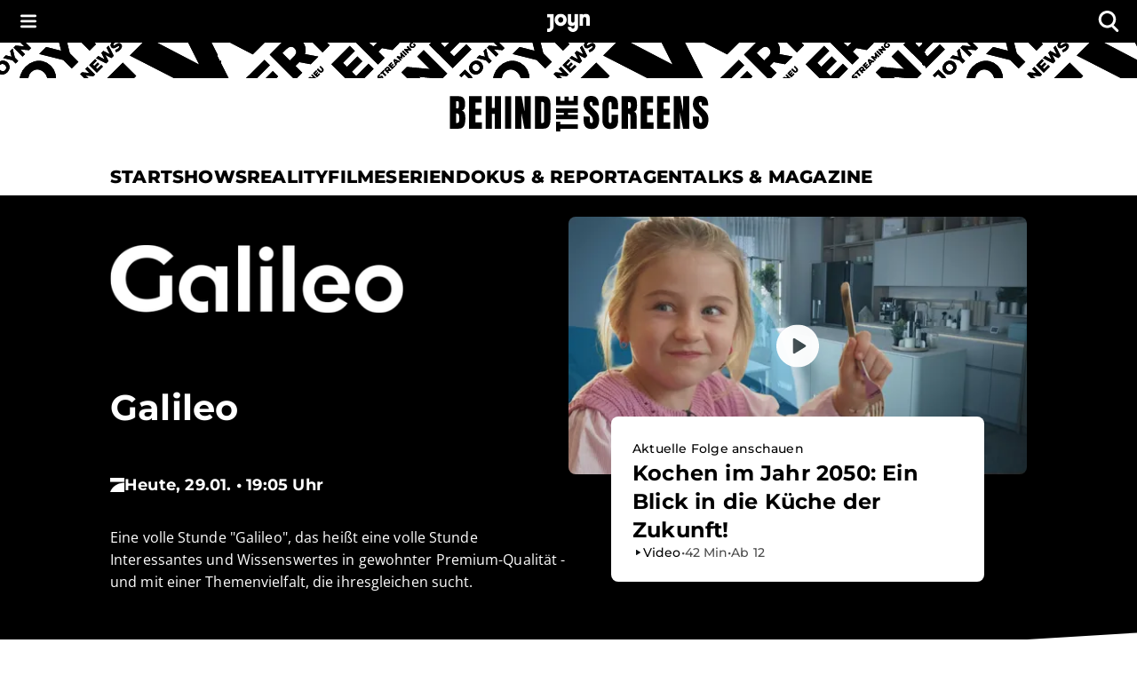

--- FILE ---
content_type: text/javascript;charset=UTF-8
request_url: https://www.joyn.de/bts/_next/static/chunks/2469-fd16aa65dd0d7a4b.js
body_size: 6721
content:
"use strict";(self.webpackChunk_N_E=self.webpackChunk_N_E||[]).push([[2469],{72469:(l,e,r)=>{r.d(e,{ThemeProvider:()=>N});var o=r(42297),t=r(22971),a=r(10499),c=r(42379),u=r(65880);let f={color:{accent:{placeholder:{dark:{"accent-dark":"rgb(39, 119, 122)","accent-dark-25":"rgba(39, 119, 122, 0.25)","accent-dark-30":"rgba(39, 119, 122, 0.3)","accent-dark-60":"rgba(39, 119, 122, 0.6)"},default:{accent:"rgb(48, 145, 149)","accent-25":"rgba(48, 145, 149, 0.25)","accent-30":"rgba(48, 145, 149, 0.3)","accent-60":"rgba(48, 145, 149, 0.6)"}}},black:{black:"rgb(0, 0, 0)","black-10":"rgba(0, 0, 0, 0.1)","black-20":"rgba(0, 0, 0, 0.2)","black-30":"rgba(0, 0, 0, 0.3)","black-40":"rgba(0, 0, 0, 0.4)","black-50":"rgba(0, 0, 0, 0.5)","black-60":"rgba(0, 0, 0, 0.6)","black-70":"rgba(0, 0, 0, 0.7)","black-80":"rgba(0, 0, 0, 0.8)","black-90":"rgba(0, 0, 0, 0.9)"},brand:{"brand-50":"rgb(243, 243, 243)","brand-100":"rgb(229, 229, 229)","brand-200":"rgb(204, 204, 204)","brand-300":"rgb(166, 166, 166)","brand-400":"rgb(142, 142, 142)","brand-500":"rgb(112, 112, 112)","brand-600":"rgb(102, 102, 102)","brand-700":"rgb(77, 77, 77)","brand-800":"rgb(51, 51, 51)","brand-900":"rgb(28, 28, 28)"},"chat-name-colors":{apple:"rgb(95, 136, 53)",aqua:"rgb(9, 130, 135)","cedar-light":"rgb(34, 143, 125)",flame:"rgb(230, 81, 0)",fuchsia:"rgb(148, 35, 132)","indigo-light":"rgb(82, 73, 242)",orange:"rgb(245, 127, 23)",petrol:"rgb(1, 87, 155)","purple-light":"rgb(136, 84, 240)",raspberry:"rgb(136, 14, 79)",red:"rgb(183, 28, 28)",yellow:"rgb(242, 184, 0)"},feedback:{green:"rgb(76, 183, 127)",orange:"rgb(234, 92, 68)",red:"rgb(255, 0, 50)",yellow:"rgb(243, 165, 83)"},greyscale:{"grey-50":"rgb(243, 243, 243)","grey-100":"rgb(229, 229, 229)","grey-200":"rgb(204, 204, 204)","grey-300":"rgb(166, 166, 166)","grey-400":"rgb(142, 142, 142)","grey-500":"rgb(112, 112, 112)","grey-600":"rgb(102, 102, 102)","grey-700":"rgb(77, 77, 77)","grey-800":"rgb(51, 51, 51)","grey-900":"rgb(28, 28, 28)"},white:{white:"rgb(255, 255, 255)","white-10":"rgba(255, 255, 255, 0.1)","white-20":"rgba(255, 255, 255, 0.2)","white-30":"rgba(255, 255, 255, 0.3)","white-40":"rgba(255, 255, 255, 0.4)","white-50":"rgba(255, 255, 255, 0.5)","white-60":"rgba(255, 255, 255, 0.6)","white-70":"rgba(255, 255, 255, 0.7)","white-80":"rgba(255, 255, 255, 0.8)","white-90":"rgba(255, 255, 255, 0.9)"}}},s={"layout-0":0,"layout-quarter":2,"layout-half":4,"layout-three-quarters":6,"layout-1":8,"layout-1-and-half":12,"layout-2":16,"layout-2-and-half":20,"layout-3":24,"layout-4":32,"layout-5":40,"layout-6":48,"layout-7":56,"layout-8":64,"layout-9":72,"layout-10":80,"layout-11":88,"layout-12":96,"layout-13":104,"layout-14":112,"layout-15":120},d={"radius-none":s["layout-0"],"radius-quarter":s["layout-quarter"],"radius-half":s["layout-half"],"radius-three-quarters":s["layout-three-quarters"],"radius-1":s["layout-1"],"radius-1-and-half":s["layout-1-and-half"],"radius-2":s["layout-2"],"radius-3":s["layout-3"],"radius-4":s["layout-4"],"radius-8":s["layout-8"],"radius-full":999},b={grid:s,radii:d,colors:{border:{"white-full":f.color.white.white,"black-full":f.color.black.black,"grey-50-full":f.color.greyscale["grey-50"],"grey-200-full":f.color.greyscale["grey-200"],"grey-300-full":f.color.greyscale["grey-300"],"grey-500-full":f.color.greyscale["grey-500"],"grey-600-full":f.color.greyscale["grey-600"],"grey-700-full":f.color.greyscale["grey-700"],"brand-500-full":f.color.brand["brand-500"]},fill:{"grey-200-full":f.color.greyscale["grey-200"],"grey-300-full":f.color.greyscale["grey-300"],"grey-500-full":f.color.greyscale["grey-500"],"grey-50-full":f.color.greyscale["grey-50"],"black-full":f.color.black.black,"black-50-medium":f.color.black["black-50"],"black-40-dim":f.color.black["black-40"],"black-30-subtle":f.color.black["black-30"],"white-full":f.color.white.white,"white-80-strong":f.color.white["white-80"],"white-40-dim":f.color.white["white-40"],"white-30-subtle":f.color.white["white-30"],"brand-300-full":f.color.brand["brand-300"],"brand-500-full":f.color.brand["brand-500"]},surface:{"white-full":f.color.white.white,"white-40-dim":f.color.white["white-40"],"white-30-subtle":f.color.white["white-30"],"black-full":f.color.black.black,"black-80-strong":f.color.black["black-80"],"black-60-moderate":f.color.black["black-60"],"black-50-medium":f.color.black["black-50"],"black-40-dim":f.color.black["black-40"],"black-30-subtle":f.color.black["black-30"],"grey-900-full":f.color.greyscale["grey-900"],"grey-800-full":f.color.greyscale["grey-800"],"grey-700-full":f.color.greyscale["grey-700"],"grey-500-full":f.color.greyscale["grey-500"],"grey-300-full":f.color.greyscale["grey-300"],"grey-200-full":f.color.greyscale["grey-200"],"grey-100-full":f.color.greyscale["grey-100"],"grey-50-full":f.color.greyscale["grey-50"],"brand-900-full":f.color.brand["brand-900"],"brand-800-full":f.color.brand["brand-800"],"brand-700-full":f.color.brand["brand-700"],"brand-600-full":f.color.brand["brand-600"],"brand-500-full":f.color.brand["brand-500"],"brand-400-full":f.color.brand["brand-400"],"brand-300-full":f.color.brand["brand-300"],"brand-200-full":f.color.brand["brand-200"],"brand-100-full":f.color.brand["brand-100"],"brand-50-full":f.color.brand["brand-50"],"accent-full":f.color.accent.placeholder.default.accent,"accent-dark-full":f.color.accent.placeholder.dark["accent-dark"]},text:{"white-full":f.color.white.white,"white-80-strong":f.color.white["white-80"],"white-60-moderate":f.color.white["white-60"],"white-50-medium":f.color.white["white-50"],"white-30-subtle":f.color.white["white-30"],"grey-300-full":f.color.greyscale["grey-300"],"grey-500-full":f.color.greyscale["grey-500"],"grey-600-full":f.color.greyscale["grey-600"],"grey-700-full":f.color.greyscale["grey-700"],"black-full":f.color.black.black,"black-50-medium":f.color.black["black-50"],"black-60":f.color.black["black-60"]}}},i={abstract:{text:{"body-default":b.colors.text["black-full"]}},accordion:{text:{"body-default":b.colors.text["black-full"],"overline-default":b.colors.text["black-full"],"heading-default":b.colors.text["black-full"]}},"article-header":{text:{"heading-default":b.colors.text["black-full"],"overline-default":b.colors.text["black-full"],"meta-default":b.colors.text["grey-500-full"]}},link:{"chip-link":{border:{focus:b.colors.border["black-full"]},surface:{default:b.colors.surface["black-full"],hover:b.colors.surface["grey-700-full"],pressed:b.colors.surface["black-full"]},text:{default:b.colors.text["white-full"],hover:b.colors.text["white-full"],pressed:b.colors.text["white-full"]}}},button:{pill:{transparent:{border:{focus:b.colors.border["white-full"]},icon:{default:b.colors.fill["white-full"],hover:b.colors.fill["white-full"],pressed:b.colors.fill["grey-300-full"],disabled:b.colors.fill["grey-300-full"]},surface:{default:b.colors.surface["black-60-moderate"],hover:b.colors.surface["black-80-strong"],pressed:b.colors.border["black-full"],disabled:b.colors.surface["black-40-dim"]},text:{default:b.colors.text["white-full"],hover:b.colors.text["white-full"],pressed:b.colors.text["grey-300-full"],disabled:b.colors.text["grey-300-full"]}}},circle:{solid:{border:{focus:b.colors.border["black-full"]},icon:{default:b.colors.fill["black-full"],hover:b.colors.fill["black-full"],pressed:b.colors.fill["black-full"],disabled:b.colors.fill["grey-500-full"],active:b.colors.fill["white-full"]},surface:{default:b.colors.surface["brand-100-full"],hover:b.colors.surface["brand-200-full"],pressed:b.colors.surface["brand-300-full"],disabled:b.colors.surface["brand-50-full"],active:b.colors.surface["brand-900-full"]},text:{default:b.colors.text["black-full"],hover:b.colors.text["black-full"],pressed:b.colors.text["black-full"],disabled:b.colors.text["grey-500-full"],active:b.colors.text["white-full"]}},transparent:{border:{focus:b.colors.border["white-full"]},icon:{active:b.colors.fill["black-full"],default:b.colors.fill["white-full"],disabled:b.colors.fill["grey-300-full"],hover:b.colors.fill["white-full"],pressed:b.colors.fill["grey-300-full"]},surface:{active:b.colors.surface["white-full"],default:b.colors.surface["black-60-moderate"],disabled:b.colors.fill["black-40-dim"],hover:b.colors.surface["black-80-strong"],pressed:b.colors.surface["black-full"]},text:{active:b.colors.text["black-full"],default:b.colors.fill["white-full"],disabled:b.colors.text["grey-300-full"],hover:b.colors.text["white-full"],pressed:b.colors.text["grey-300-full"]}}},default:{primary:{border:{focus:b.colors.border["black-full"]},icon:{default:b.colors.fill["white-full"],hover:b.colors.fill["white-full"],pressed:b.colors.fill["white-full"],disabled:b.colors.fill["grey-500-full"],loading:b.colors.fill["white-full"]},surface:{default:b.colors.surface["brand-900-full"],hover:b.colors.surface["brand-800-full"],pressed:b.colors.surface["brand-900-full"],disabled:b.colors.surface["brand-50-full"],loading:b.colors.surface["brand-900-full"]},text:{default:b.colors.text["white-full"],hover:b.colors.text["white-full"],pressed:b.colors.text["white-full"],disabled:b.colors.text["grey-600-full"]}},secondary:{border:{default:b.colors.border["black-full"],hover:b.colors.border["black-full"],pressed:b.colors.border["black-full"],disabled:b.colors.border["grey-600-full"],loading:b.colors.border["black-full"],focus:b.colors.border["black-full"]},icon:{default:b.colors.fill["black-full"],hover:b.colors.fill["black-full"],pressed:b.colors.fill["black-full"],disabled:b.colors.fill["grey-500-full"],loading:b.colors.fill["black-full"]},text:{default:b.colors.text["black-full"],hover:b.colors.text["black-full"],pressed:b.colors.text["black-full"],disabled:b.colors.text["grey-600-full"]}}},borderless:{border:{focus:b.colors.border["black-full"]},surface:{default:b.colors.surface["white-full"],hover:b.colors.surface["brand-100-full"],pressed:b.colors.surface["brand-200-full"]},text:{default:b.colors.text["black-full"],hover:b.colors.text["black-full"],pressed:b.colors.text["black-full"]}}},flyout:{border:{focus:b.colors.border["black-full"]},surface:{default:b.colors.surface["white-full"],hover:b.colors.surface["grey-100-full"],pressed:b.colors.border["grey-200-full"]},text:{default:b.colors.text["black-full"],hover:b.colors.text["black-full"],pressed:b.colors.text["black-full"]}},chip:{solid:{border:{focused:b.colors.border["black-full"]},surface:{default:b.colors.surface["brand-900-full"],hover:b.colors.surface["brand-200-full"],pressed:b.colors.surface["brand-300-full"],disabled:b.colors.surface["grey-100-full"]},text:{"label-default":b.colors.text["white-full"],"label-hover":b.colors.text["black-full"],"label-pressed":b.colors.text["grey-700-full"],"label-disabled":b.colors.text["grey-500-full"]}},transparent:{border:{focused:b.colors.border["white-full"]},surface:{default:b.colors.surface["black-60-moderate"],hover:b.colors.surface["black-80-strong"],pressed:b.colors.surface["black-full"],disabled:b.colors.surface["black-40-dim"]},text:{"label-default":b.colors.fill["white-full"],"label-hover":b.colors.text["white-full"],"label-pressed":b.colors.text["grey-300-full"],"label-disabled":b.colors.text["grey-500-full"]}}},controls:{counter:{surface:{default:b.colors.surface["black-60-moderate"]},text:{default:b.colors.text["white-full"]}}},decoration:{fill:{default:b.colors.fill["black-full"]},number:{fill:{default:b.colors.fill["grey-300-full"]}},pattern:{fill:{default:b.colors.fill["black-full"]}}},divider:{default:{fill:{default:b.colors.fill["grey-200-full"]}},transparent:{border:{default:b.colors.border["white-full"]},fill:{default:b.colors.fill["black-full"]}}},gallery:{surface:{default:b.colors.surface["grey-200-full"]},text:{"body-default":b.colors.text["black-full"],"heading-default":b.colors.text["black-full"],"meta-default":b.colors.text["grey-500-full"]}},intro:{text:{"heading-default":b.colors.text["white-full"],"body-default":b.colors.text["white-full"],"overline-default":b.colors.text["white-full"]},icon:{default:b.colors.text["white-full"]},surface:{default:b.colors.surface["black-full"]}},layout:{lane:{text:{"heading-default":b.colors.text["black-full"]}},list:{text:{"heading-default":b.colors.text["black-full"]}},section:{text:{"heading-default":b.colors.text["black-full"]}}},"light-box":{surface:{default:b.colors.surface["black-full"],"image-background-default":b.colors.surface["brand-900-full"]},text:{"heading-default":b.colors.text["white-full"],"body-default":b.colors.text["grey-300-full"],"meta-default":b.colors.text["grey-500-full"],"link-default":b.colors.text["white-full"]}},media:{text:{"heading-default":b.colors.text["black-full"],"body-default":b.colors.text["black-full"],"meta-default":b.colors.text["grey-500-full"]}},navigation:{header:{default:{text:{default:b.colors.text["black-full"]}},icon:{default:b.colors.fill["black-full"]},surface:{default:b.colors.surface["white-full"]},chip:{border:{default:b.colors.surface["brand-900-full"]},surface:{default:b.colors.surface["brand-900-full"]}}},decoration:{surface:{default:b.colors.surface["black-full"]}},wordmark:{surface:{default:b.colors.surface["black-full"]},text:{default:b.colors.text["white-full"]}},"sponsor-bar":{text:{default:b.colors.text["grey-500-full"]}},link:{border:{hover:b.colors.text["black-full"],pressed:b.colors.text["grey-300-full"],focused:b.colors.text["black-full"]},text:{"body-default":b.colors.text["white-full"],"body-hover":b.colors.text["white-full"],"body-pressed":b.colors.text["grey-300-full"],"body-focused":b.colors.text["white-full"]}},footer:{surface:{default:b.colors.surface["black-full"]},text:{default:b.colors.text["white-full"]}}},page:{surface:{default:b.colors.surface["white-full"]}},quote:{text:{"heading-default":b.colors.text["black-full"],"meta-default":b.colors.text["black-full"]}},social:{border:{focused:b.colors.surface["white-full"]},fill:{default:b.colors.surface["white-full"],hover:b.colors.surface["grey-300-full"],pressed:b.colors.surface["grey-500-full"],focused:b.colors.surface["white-full"]}},table:{text:{"body-default":b.colors.text["black-full"]},surface:{default:b.colors.surface["brand-50-full"]}},tag:{transparent:{border:{focused:b.colors.border["white-full"]},surface:{default:b.colors.surface["black-60-moderate"],hover:b.colors.surface["black-80-strong"],pressed:b.colors.surface["black-full"],disabled:b.colors.surface["black-40-dim"]},text:{"label-default":b.colors.text["white-full"],"label-hover":b.colors.text["white-full"],"label-pressed":b.colors.text["grey-300-full"],"label-disabled":b.colors.text["grey-500-full"]}},solid:{border:{focused:b.colors.border["black-full"]},surface:{default:b.colors.surface["brand-900-full"],hover:b.colors.surface["brand-200-full"],pressed:b.colors.surface["brand-300-full"],disabled:b.colors.surface["brand-100-full"]},text:{"label-default":b.colors.text["white-full"],"label-hover":b.colors.text["black-full"],"label-pressed":b.colors.text["grey-700-full"],"label-disabled":b.colors.text["grey-500-full"]}}},teaser:{big:{text:{"overline-default":b.colors.text["black-full"],"heading-default":b.colors.text["black-full"],"body-default":b.colors.text["black-full"],"meta-default":b.colors.text["grey-500-full"]}},hero:{icon:{default:b.colors.fill["grey-500-full"]},surface:{default:b.colors.surface["white-full"]},text:{"overline-default":b.colors.text["black-full"],"heading-default":b.colors.text["black-full"],"body-default":b.colors.text["black-full"],"meta-default":b.colors.text["grey-500-full"]}},highlight:{card:{surface:{default:b.colors.surface["white-full"]},text:{"overline-default":b.colors.text["black-full"],"heading-default":b.colors.text["black-full"],"body-default":b.colors.text["black-full"],"meta-default":b.colors.text["grey-500-full"]}},background:{icon:{default:b.colors.fill["black-full"]},surface:{default:b.colors.surface["brand-50-full"]},text:{"heading-default":b.colors.text["black-full"]}}},mini:{text:{"heading-default":b.colors.text["black-full"],"overline-default":b.colors.text["black-full"],"meta-default":b.colors.text["grey-500-full"]}},circle:{text:{"heading-default":b.colors.text["black-full"]},border:{default:b.colors.border["grey-300-full"],focus:b.colors.border["black-full"]}},person:{text:{"heading-default":b.colors.text["black-full"]}},standard:{text:{"heading-default":b.colors.text["black-full"],"overline-default":b.colors.text["black-full"],"meta-default":b.colors.text["grey-500-full"],"label-default":b.colors.text["black-60"]}}},text:{paragraph:{text:{"body-default":b.colors.text["black-full"],"heading-default":b.colors.text["black-full"]}},list:{text:{"body-default":b.colors.text["black-full"],"heading-default":b.colors.text["black-full"]}}}},g={color:{accent:{placeholder:{dark:{"accent-dark":"rgb(255, 255, 255)","accent-dark-25":"rgb(178, 178, 178)","accent-dark-30":"rgb(204, 204, 204)","accent-dark-60":"rgb(231, 231, 231)"},default:{accent:"rgb(0, 250, 214)","accent-25":"rgb(0, 122, 105)","accent-30":"rgb(0, 173, 149)","accent-60":"rgb(0, 225, 193)"}}},black:{black:"rgb(0, 0, 0)","black-10":"rgba(0, 0, 0, 0.1)","black-20":"rgba(0, 0, 0, 0.2)","black-30":"rgba(0, 0, 0, 0.3)","black-40":"rgba(0, 0, 0, 0.4)","black-50":"rgba(0, 0, 0, 0.5)","black-60":"rgba(0, 0, 0, 0.6)","black-70":"rgba(0, 0, 0, 0.7)","black-80":"rgba(0, 0, 0, 0.8)","black-90":"rgba(0, 0, 0, 0.9)"},brand:{"brand-50":"rgb(0, 78, 92)","brand-100":"rgb(0, 70, 82)","brand-200":"rgb(0, 62, 71)","brand-300":"rgb(0, 58, 67)","brand-400":"rgb(0, 53, 61)","brand-500":"rgb(0, 52, 59)","brand-600":"rgb(0, 45, 51)","brand-700":"rgb(0, 39, 43)","brand-800":"rgb(0, 32, 35)","brand-900":"rgb(0, 25, 28)"},"chat-name-colors":{apple:"rgb(95, 136, 53)",aqua:"rgb(9, 130, 135)","cedar-light":"rgb(34, 143, 125)",flame:"rgb(230, 81, 0)",fuchsia:"rgb(148, 35, 132)","indigo-light":"rgb(82, 73, 242)",orange:"rgb(245, 127, 23)",petrol:"rgb(1, 87, 155)","purple-light":"rgb(136, 84, 240)",raspberry:"rgb(136, 14, 79)",red:"rgb(183, 28, 28)",yellow:"rgb(242, 184, 0)"},feedback:{green:"rgb(51, 178, 102)",orange:"rgb(234, 92, 68)",red:"rgb(230, 0, 69)",yellow:"rgb(243, 165, 83)"},greyscale:{"grey-50":"rgb(243, 243, 243)","grey-100":"rgb(229, 229, 229)","grey-200":"rgb(204, 204, 204)","grey-300":"rgb(166, 166, 166)","grey-400":"rgb(142, 142, 142)","grey-500":"rgb(112, 112, 112)","grey-600":"rgb(102, 102, 102)","grey-700":"rgb(77, 77, 77)","grey-800":"rgb(51, 51, 51)","grey-900":"rgb(28, 28, 28)"},white:{white:"rgb(255, 255, 255)","white-10":"rgba(255, 255, 255, 0.1)","white-20":"rgba(255, 255, 255, 0.2)","white-30":"rgba(255, 255, 255, 0.3)","white-40":"rgba(255, 255, 255, 0.4)","white-50":"rgba(255, 255, 255, 0.5)","white-60":"rgba(255, 255, 255, 0.6)","white-70":"rgba(255, 255, 255, 0.7)","white-80":"rgba(255, 255, 255, 0.8)","white-90":"rgba(255, 255, 255, 0.9)"}}},h={"layout-0":0,"layout-quarter":2,"layout-half":4,"layout-three-quarters":6,"layout-1":8,"layout-1-and-half":12,"layout-2":16,"layout-2-and-half":20,"layout-3":24,"layout-4":32,"layout-5":40,"layout-6":48,"layout-7":56,"layout-8":64,"layout-9":72,"layout-10":80,"layout-11":88,"layout-12":96,"layout-13":104,"layout-14":112,"layout-15":120},n={"radius-none":h["layout-0"],"radius-quarter":h["layout-quarter"],"radius-half":h["layout-half"],"radius-three-quarters":h["layout-three-quarters"],"radius-1":h["layout-1"],"radius-1-and-half":h["layout-1-and-half"],"radius-2":h["layout-2"],"radius-3":h["layout-3"],"radius-4":h["layout-4"],"radius-8":h["layout-8"],"radius-full":999},y={grid:h,radii:n,colors:{border:{"white-full":g.color.white.white,"black-full":g.color.black.black,"grey-50-full":g.color.greyscale["grey-50"],"grey-200-full":g.color.greyscale["grey-200"],"grey-300-full":g.color.greyscale["grey-300"],"grey-500-full":g.color.greyscale["grey-500"],"grey-600-full":g.color.greyscale["grey-600"],"grey-700-full":g.color.greyscale["grey-700"],"brand-500-full":g.color.brand["brand-500"]},fill:{"grey-200-full":g.color.greyscale["grey-200"],"grey-300-full":g.color.greyscale["grey-300"],"grey-500-full":g.color.greyscale["grey-500"],"grey-50-full":g.color.greyscale["grey-50"],"black-full":g.color.black.black,"black-50-medium":g.color.black["black-50"],"black-40-dim":g.color.black["black-40"],"black-30-subtle":g.color.black["black-30"],"white-full":g.color.white.white,"white-80-strong":g.color.white["white-80"],"white-40-dim":g.color.white["white-40"],"white-30-subtle":g.color.white["white-30"],"brand-300-full":g.color.brand["brand-300"],"brand-500-full":g.color.brand["brand-500"]},surface:{"white-full":g.color.white.white,"white-40-dim":g.color.white["white-40"],"white-30-subtle":g.color.white["white-30"],"black-full":g.color.black.black,"black-80-strong":g.color.black["black-80"],"black-60-moderate":g.color.black["black-60"],"black-50-medium":g.color.black["black-50"],"black-40-dim":g.color.black["black-40"],"black-30-subtle":g.color.black["black-30"],"grey-900-full":g.color.greyscale["grey-900"],"grey-800-full":g.color.greyscale["grey-800"],"grey-500-full":g.color.greyscale["grey-500"],"grey-300-full":g.color.greyscale["grey-300"],"grey-200-full":g.color.greyscale["grey-200"],"grey-100-full":g.color.greyscale["grey-100"],"grey-50-full":g.color.greyscale["grey-50"],"brand-900-full":g.color.brand["brand-900"],"brand-800-full":g.color.brand["brand-800"],"brand-700-full":g.color.brand["brand-700"],"brand-600-full":g.color.brand["brand-600"],"brand-500-full":g.color.brand["brand-500"],"brand-400-full":g.color.brand["brand-400"],"brand-300-full":g.color.brand["brand-300"],"brand-200-full":g.color.brand["brand-200"],"brand-100-full":g.color.brand["brand-100"],"accent-full":g.color.accent.placeholder.default.accent,"accent-dark-full":g.color.accent.placeholder.dark["accent-dark"],"accent-60":g.color.accent.placeholder.default["accent-60"],"accent-30":g.color.accent.placeholder.default["accent-30"],"accent-25":g.color.accent.placeholder.default["accent-25"]},text:{"white-full":g.color.white.white,"white-80-strong":g.color.white["white-80"],"white-60-moderate":g.color.white["white-60"],"white-50-medium":g.color.white["white-50"],"white-30-subtle":g.color.white["white-30"],"grey-300-full":g.color.greyscale["grey-300"],"grey-500-full":g.color.greyscale["grey-500"],"grey-600-full":g.color.greyscale["grey-600"],"grey-700-full":g.color.greyscale["grey-700"],"black-full":g.color.black.black,"black-50-medium":g.color.black["black-50"],"brand-200-full":g.color.brand["brand-200"],"brand-400-full":g.color.brand["brand-400"],"accent-full":g.color.accent.placeholder.default.accent}}},x={abstract:{text:{"body-default":y.colors.text["white-full"]}},accordion:{text:{"body-default":y.colors.text["white-full"],"overline-default":y.colors.text["white-full"],"heading-default":y.colors.text["white-full"]}},"article-header":{text:{"heading-default":y.colors.text["white-full"],"overline-default":y.colors.text["white-full"],"meta-default":y.colors.text["grey-300-full"]}},link:{"chip-link":{border:{focus:y.colors.border["black-full"]},surface:{default:y.colors.surface["accent-60"],hover:y.colors.surface["accent-full"],pressed:y.colors.surface["accent-30"]},text:{default:y.colors.text["white-full"],hover:y.colors.text["white-full"],pressed:y.colors.text["white-full"]}}},button:{pill:{transparent:{border:{focus:y.colors.border["white-full"]},icon:{default:y.colors.fill["white-full"],hover:y.colors.fill["white-full"],pressed:y.colors.fill["grey-300-full"],disabled:y.colors.fill["grey-300-full"]},surface:{default:y.colors.surface["black-60-moderate"],hover:y.colors.surface["black-80-strong"],pressed:y.colors.border["black-full"],disabled:y.colors.surface["black-40-dim"]},text:{default:y.colors.text["white-full"],hover:y.colors.text["white-full"],pressed:y.colors.text["grey-300-full"],disabled:y.colors.text["grey-300-full"]}}},circle:{solid:{border:{focus:y.colors.border["white-full"]},icon:{default:y.colors.fill["black-full"],hover:y.colors.fill["black-full"],pressed:y.colors.fill["black-full"],disabled:y.colors.fill["grey-500-full"],active:y.colors.fill["black-full"]},surface:{default:y.colors.surface["grey-100-full"],hover:y.colors.surface["brand-200-full"],pressed:y.colors.surface["brand-300-full"],disabled:y.colors.surface["grey-50-full"],active:y.colors.surface["accent-full"]},text:{default:y.colors.text["black-full"],hover:y.colors.text["black-full"],pressed:y.colors.text["black-full"],disabled:y.colors.text["grey-500-full"],active:y.colors.text["black-full"]}},transparent:{border:{focus:y.colors.border["white-full"]},icon:{default:y.colors.fill["white-full"],hover:y.colors.fill["white-full"],pressed:y.colors.fill["grey-300-full"],disabled:y.colors.fill["grey-300-full"],active:y.colors.fill["black-full"]},surface:{default:y.colors.surface["black-60-moderate"],hover:y.colors.surface["black-80-strong"],pressed:y.colors.surface["black-full"],disabled:y.colors.surface["black-40-dim"],active:y.colors.surface["white-full"]},text:{default:y.colors.fill["white-full"],hover:y.colors.text["white-full"],pressed:y.colors.text["grey-300-full"],disabled:y.colors.text["grey-300-full"],active:y.colors.text["black-full"]}}},default:{primary:{border:{focus:y.colors.border["white-full"]},icon:{default:y.colors.fill["black-full"],hover:y.colors.fill["black-full"],pressed:y.colors.fill["black-full"],disabled:y.colors.fill["black-full"],loading:y.colors.fill["black-full"]},surface:{default:y.colors.surface["accent-60"],hover:y.colors.surface["accent-full"],pressed:y.colors.surface["accent-30"],disabled:y.colors.surface["accent-25"],loading:y.colors.surface["accent-25"]},text:{default:y.colors.text["black-full"],hover:y.colors.text["black-full"],pressed:y.colors.text["black-full"],disabled:y.colors.text["black-full"]}},secondary:{border:{default:y.colors.border["white-full"],hover:y.colors.border["white-full"],pressed:y.colors.border["white-full"],disabled:y.colors.border["grey-500-full"],loading:y.colors.border["white-full"],focus:y.colors.border["white-full"]},icon:{default:y.colors.fill["white-full"],hover:y.colors.fill["white-full"],pressed:y.colors.fill["white-full"],disabled:y.colors.fill["grey-500-full"],loading:y.colors.fill["white-full"]},text:{default:y.colors.text["white-full"],hover:y.colors.text["white-full"],pressed:y.colors.text["white-full"],disabled:y.colors.text["grey-500-full"]}}},borderless:{border:{focus:y.colors.border["white-full"]},surface:{default:y.colors.surface["brand-900-full"],hover:y.colors.surface["brand-600-full"],pressed:y.colors.surface["brand-700-full"]},text:{default:y.colors.text["white-full"],hover:y.colors.text["white-full"],pressed:y.colors.text["grey-300-full"]}}},flyout:{border:{focus:y.colors.border["white-full"]},surface:{default:y.colors.surface["brand-800-full"],hover:y.colors.surface["brand-600-full"],pressed:y.colors.surface["brand-700-full"]},text:{default:y.colors.text["white-full"],hover:y.colors.text["white-full"],pressed:y.colors.text["white-full"]}},chip:{solid:{border:{focused:y.colors.border["black-full"]},surface:{default:y.colors.surface["accent-60"],hover:y.colors.surface["accent-full"],pressed:y.colors.surface["accent-30"],disabled:y.colors.surface["accent-25"]},text:{"label-default":y.colors.text["black-full"],"label-hover":y.colors.text["black-full"],"label-pressed":y.colors.text["black-full"],"label-disabled":y.colors.text["black-full"]}},transparent:{border:{focused:y.colors.border["white-full"]},surface:{default:y.colors.surface["black-60-moderate"],hover:y.colors.surface["black-80-strong"],pressed:y.colors.surface["black-full"],disabled:y.colors.surface["black-40-dim"]},text:{"label-default":y.colors.fill["white-full"],"label-hover":y.colors.text["white-full"],"label-pressed":y.colors.text["grey-300-full"],"label-disabled":y.colors.text["grey-300-full"]}}},controls:{counter:{surface:{default:y.colors.surface["black-60-moderate"]},text:{default:y.colors.text["white-full"]}}},decoration:{pattern:{fill:{default:y.colors.fill["brand-500-full"]}},number:{fill:{default:y.colors.surface["accent-60"]}}},divider:{default:{fill:{default:y.colors.fill["grey-500-full"]}},transparent:{border:{default:y.colors.border["white-full"]},fill:{default:y.colors.fill["black-full"]}}},gallery:{surface:{default:y.colors.surface["grey-200-full"]},text:{"heading-default":y.colors.text["white-full"],"body-default":y.colors.text["white-full"],"meta-default":y.colors.text["grey-300-full"]}},intro:{text:{"heading-default":y.colors.text["white-full"],"body-default":y.colors.text["white-full"],"overline-default":y.colors.text["white-full"]},icon:{default:y.colors.text["white-full"]},surface:{default:y.colors.surface["brand-800-full"]}},layout:{lane:{text:{"heading-default":y.colors.text["white-full"]}},list:{text:{"heading-default":y.colors.text["white-full"]}},section:{text:{"heading-default":y.colors.text["white-full"]}}},"light-box":{icon:{default:y.colors.fill["white-full"]},surface:{default:y.colors.surface["black-full"],"image-background-default":y.colors.surface["brand-900-full"]},text:{"heading-default":y.colors.text["white-full"],"body-default":y.colors.text["grey-300-full"],"meta-default":y.colors.text["grey-500-full"],"link-default":y.colors.text["white-full"]}},media:{text:{"heading-default":y.colors.text["white-full"],"body-default":y.colors.text["white-full"],"meta-default":y.colors.text["grey-300-full"]}},navigation:{header:{default:{text:{default:y.colors.text["white-full"]}},icon:{default:y.colors.fill["white-full"]},surface:{default:y.colors.surface["brand-900-full"]},chip:{border:{default:y.colors.surface["brand-900-full"]},surface:{default:y.colors.surface["brand-900-full"]}}},decoration:{fill:{default:y.colors.surface["brand-500-full"]}},wordmark:{surface:{default:y.colors.surface["white-full"]},text:{default:y.colors.text["black-full"]}},"sponsor-bar":{text:{default:y.colors.text["white-60-moderate"]}},link:{border:{hover:y.colors.text["white-full"],pressed:y.colors.text["grey-300-full"],focused:y.colors.text["white-full"]},text:{"body-default":y.colors.text["white-full"],"body-hover":y.colors.text["white-full"],"body-pressed":y.colors.text["grey-300-full"],"body-focused":y.colors.text["white-full"]}},footer:{surface:{default:y.colors.surface["black-full"]},text:{default:y.colors.text["white-full"]}}},page:{surface:{default:y.colors.surface["black-full"]}},quote:{text:{"heading-default":y.colors.text["white-full"],"meta-default":y.colors.surface["accent-full"]}},social:{border:{focused:y.colors.border["white-full"]},fill:{default:y.colors.fill["white-full"],hover:y.colors.fill["grey-300-full"],pressed:y.colors.fill["grey-500-full"],focused:y.colors.fill["white-full"]}},table:{text:{"body-default":y.colors.text["white-full"]},surface:{default:y.colors.surface["brand-700-full"]}},tag:{transparent:{border:{focused:y.colors.border["white-full"]},surface:{default:y.colors.surface["black-60-moderate"],hover:y.colors.surface["black-80-strong"],pressed:y.colors.surface["black-full"],disabled:y.colors.surface["black-40-dim"]},text:{"label-default":y.colors.text["white-full"],"label-hover":y.colors.text["white-full"],"label-pressed":y.colors.text["grey-300-full"],"label-disabled":y.colors.text["grey-500-full"]}},solid:{border:{focused:y.colors.border["black-full"]},surface:{default:y.colors.surface["brand-900-full"],hover:y.colors.surface["brand-200-full"],pressed:y.colors.surface["brand-300-full"],disabled:y.colors.surface["brand-100-full"]},text:{"label-default":y.colors.text["white-full"],"label-hover":y.colors.text["black-full"],"label-pressed":y.colors.text["grey-700-full"],"label-disabled":y.colors.text["grey-500-full"]}}},teaser:{big:{text:{"overline-default":y.colors.text["accent-full"],"heading-default":y.colors.text["white-full"],"body-default":y.colors.text["white-full"],"meta-default":y.colors.text["grey-300-full"],"label-default":y.colors.text["white-full"]}},hero:{icon:{default:y.colors.fill["grey-500-full"]},surface:{default:y.colors.surface["brand-600-full"]},text:{"overline-default":y.colors.text["accent-full"],"heading-default":y.colors.text["white-full"],"body-default":y.colors.text["white-full"],"meta-default":y.colors.text["grey-300-full"]}},highlight:{card:{surface:{default:y.colors.surface["brand-600-full"]},text:{"overline-default":y.colors.text["accent-full"],"heading-default":y.colors.text["white-full"],"body-default":y.colors.text["white-full"],"meta-default":y.colors.text["grey-300-full"]}},background:{icon:{default:y.colors.fill["white-full"]},surface:{default:y.colors.surface["brand-800-full"]},text:{"heading-default":y.colors.text["white-full"]}}},mini:{text:{"heading-default":y.colors.text["white-full"],"overline-default":y.colors.text["accent-full"],"meta-default":y.colors.text["grey-300-full"]}},circle:{text:{"heading-default":y.colors.text["white-full"]},border:{default:y.colors.border["brand-500-full"],focus:y.colors.border["white-full"]}},person:{text:{"heading-default":y.colors.text["white-full"]}},standard:{text:{"heading-default":y.colors.text["white-full"],"overline-default":y.colors.text["accent-full"],"meta-default":y.colors.text["grey-300-full"],"label-default":y.colors.text["white-full"]}}},text:{paragraph:{text:{"body-default":y.colors.text["white-full"],"heading-default":y.colors.text["white-full"]}},list:{text:{"body-default":y.colors.text["white-full"],"heading-default":y.colors.text["white-full"]}}}},w={color:{accent:{placeholder:{dark:{"accent-dark":"rgb(19, 100, 119)","accent-dark-25":"rgba(19, 100, 119, 0.25)","accent-dark-30":"rgba(19, 100, 119, 0.3)","accent-dark-60":"rgba(19, 100, 119, 0.6)"},default:{accent:"rgb(16, 125, 140)","accent-25":"rgba(16, 125, 140, 0.25)","accent-30":"rgba(16, 125, 140, 0.3)","accent-60":"rgba(16, 125, 140, 0.6)"}}},black:{black:"rgb(0, 0, 0)","black-10":"rgba(0, 0, 0, 0.1)","black-20":"rgba(0, 0, 0, 0.2)","black-30":"rgba(0, 0, 0, 0.3)","black-40":"rgba(0, 0, 0, 0.4)","black-50":"rgba(0, 0, 0, 0.5)","black-60":"rgba(0, 0, 0, 0.6)","black-70":"rgba(0, 0, 0, 0.7)","black-80":"rgba(0, 0, 0, 0.8)","black-90":"rgba(0, 0, 0, 0.9)"},brand:{"brand-50":"rgb(198, 244, 244)","brand-100":"rgb(124, 232, 229)","brand-200":"rgb(86, 206, 209)","brand-300":"rgb(2, 177, 186)","brand-400":"rgb(10, 149, 163)","brand-500":"rgb(12, 80, 99)","brand-600":"rgb(12, 68, 87)","brand-700":"rgb(10, 55, 73)","brand-800":"rgb(0, 39, 54)","brand-900":"rgb(0, 17, 26)"},"chat-name-colors":{apple:"rgb(95, 136, 53)",aqua:"rgb(9, 130, 135)","cedar-light":"rgb(34, 143, 125)",flame:"rgb(230, 81, 0)",fuchsia:"rgb(148, 35, 132)","indigo-light":"rgb(82, 73, 242)",orange:"rgb(245, 127, 23)",petrol:"rgb(1, 87, 155)","purple-light":"rgb(136, 84, 240)",raspberry:"rgb(136, 14, 79)",red:"rgb(183, 28, 28)",yellow:"rgb(242, 184, 0)"},feedback:{green:"rgb(51, 178, 102)",orange:"rgb(191, 123, 61)",red:"rgb(191, 67, 67)",yellow:"rgb(209, 175, 72)"},greyscale:{"grey-50":"rgb(243, 243, 243)","grey-100":"rgb(229, 229, 229)","grey-200":"rgb(204, 204, 204)","grey-300":"rgb(166, 166, 166)","grey-400":"rgb(142, 142, 142)","grey-500":"rgb(112, 112, 112)","grey-600":"rgb(102, 102, 102)","grey-700":"rgb(77, 77, 77)","grey-800":"rgb(51, 51, 51)","grey-900":"rgb(28, 28, 28)"},white:{white:"rgb(255, 255, 255)","white-10":"rgba(255, 255, 255, 0.1)","white-20":"rgba(255, 255, 255, 0.2)","white-30":"rgba(255, 255, 255, 0.3)","white-40":"rgba(255, 255, 255, 0.4)","white-50":"rgba(255, 255, 255, 0.5)","white-60":"rgba(255, 255, 255, 0.6)","white-70":"rgba(255, 255, 255, 0.7)","white-80":"rgba(255, 255, 255, 0.8)","white-90":"rgba(255, 255, 255, 0.9)"}}},k={"layout-0":0,"layout-quarter":2,"layout-half":4,"layout-three-quarters":6,"layout-1":8,"layout-1-and-half":12,"layout-2":16,"layout-2-and-half":20,"layout-3":24,"layout-4":32,"layout-5":40,"layout-6":48,"layout-7":56,"layout-8":64,"layout-9":72,"layout-10":80,"layout-11":88,"layout-12":96,"layout-13":104,"layout-14":112,"layout-15":120},p={"radius-none":k["layout-0"],"radius-quarter":k["layout-quarter"],"radius-half":k["layout-half"],"radius-three-quarters":k["layout-three-quarters"],"radius-1":k["layout-1"],"radius-1-and-half":k["layout-1-and-half"],"radius-2":k["layout-2"],"radius-3":k["layout-3"],"radius-4":k["layout-4"],"radius-8":k["layout-8"],"radius-full":999},v={grid:k,radii:p,colors:{border:{"white-full":w.color.white.white,"black-full":w.color.black.black,"grey-50-full":w.color.greyscale["grey-50"],"grey-200-full":w.color.greyscale["grey-200"],"grey-300-full":w.color.greyscale["grey-300"],"grey-500-full":w.color.greyscale["grey-500"],"grey-600-full":w.color.greyscale["grey-600"],"grey-700-full":w.color.greyscale["grey-700"],"brand-500-full":w.color.brand["brand-500"]},fill:{"grey-200-full":w.color.greyscale["grey-200"],"grey-300-full":w.color.greyscale["grey-300"],"grey-500-full":w.color.greyscale["grey-500"],"grey-50-full":w.color.greyscale["grey-50"],"black-full":w.color.black.black,"black-50-medium":w.color.black["black-50"],"black-40-dim":w.color.black["black-40"],"black-30-subtle":w.color.black["black-30"],"white-full":w.color.white.white,"white-80-strong":w.color.white["white-80"],"white-40-dim":w.color.white["white-40"],"white-30-subtle":w.color.white["white-30"],"brand-300-full":w.color.brand["brand-300"],"brand-500-full":w.color.brand["brand-500"]},surface:{"white-full":w.color.white.white,"white-40-dim":w.color.white["white-40"],"white-30-subtle":w.color.white["white-30"],"black-full":w.color.black.black,"black-80-strong":w.color.black["black-80"],"black-60-moderate":w.color.black["black-60"],"black-50-medium":w.color.black["black-50"],"black-40-dim":w.color.black["black-40"],"black-30-subtle":w.color.black["black-30"],"grey-900-full":w.color.greyscale["grey-900"],"grey-800-full":w.color.greyscale["grey-800"],"grey-500-full":w.color.greyscale["grey-500"],"grey-300-full":w.color.greyscale["grey-300"],"grey-200-full":w.color.greyscale["grey-200"],"grey-100-full":w.color.greyscale["grey-100"],"grey-50-full":w.color.greyscale["grey-50"],"brand-900-full":w.color.brand["brand-900"],"brand-800-full":w.color.brand["brand-800"],"brand-700-full":w.color.brand["brand-700"],"brand-600-full":w.color.brand["brand-600"],"brand-500-full":w.color.brand["brand-500"],"brand-400-full":w.color.brand["brand-400"],"brand-300-full":w.color.brand["brand-300"],"brand-200-full":w.color.brand["brand-200"],"brand-100-full":w.color.brand["brand-100"],"brand-50-full":w.color.brand["brand-50"],"accent-full":w.color.accent.placeholder.default.accent,"accent-dark-full":w.color.accent.placeholder.dark["accent-dark"]},text:{"white-full":w.color.white.white,"white-80-strong":w.color.white["white-80"],"white-60-moderate":w.color.white["white-60"],"white-50-medium":w.color.white["white-50"],"white-30-subtle":w.color.white["white-30"],"grey-300-full":w.color.greyscale["grey-300"],"grey-500-full":w.color.greyscale["grey-500"],"grey-600-full":w.color.greyscale["grey-600"],"grey-700-full":w.color.greyscale["grey-700"],"black-full":w.color.black.black,"black-50-medium":w.color.black["black-50"],"brand-200-full":w.color.brand["brand-200"],"brand-400-full":w.color.brand["brand-400"]}}},m={abstract:{text:{"body-default":v.colors.text["white-full"]}},accordion:{text:{"body-default":v.colors.text["white-full"],"overline-default":v.colors.text["white-full"],"heading-default":v.colors.text["white-full"]}},"article-header":{text:{"heading-default":v.colors.text["white-full"],"overline-default":v.colors.text["white-full"],"meta-default":v.colors.text["grey-300-full"]}},link:{"chip-link":{border:{focus:v.colors.border["black-full"]},surface:{default:v.colors.surface["accent-full"],hover:v.colors.surface["accent-dark-full"],pressed:v.colors.surface["accent-dark-full"]},text:{default:v.colors.text["white-full"],hover:v.colors.text["white-full"],pressed:v.colors.text["white-full"]}}},button:{pill:{transparent:{border:{focus:v.colors.border["white-full"]},icon:{default:v.colors.fill["white-full"],hover:v.colors.fill["white-full"],pressed:v.colors.fill["grey-300-full"],disabled:v.colors.fill["grey-300-full"]},surface:{default:v.colors.surface["black-60-moderate"],hover:v.colors.surface["black-80-strong"],pressed:v.colors.border["black-full"],disabled:v.colors.surface["black-40-dim"]},text:{default:v.colors.text["white-full"],hover:v.colors.text["white-full"],pressed:v.colors.text["grey-300-full"],disabled:v.colors.text["grey-300-full"]}}},circle:{solid:{border:{focus:v.colors.border["white-full"]},icon:{default:v.colors.fill["white-full"],hover:v.colors.fill["white-full"],pressed:v.colors.fill["grey-300-full"],disabled:v.colors.fill["grey-500-full"],active:v.colors.fill["white-full"]},surface:{default:v.colors.surface["accent-full"],hover:v.colors.surface["brand-500-full"],pressed:v.colors.surface["brand-600-full"],disabled:v.colors.surface["grey-200-full"],active:v.colors.surface["brand-900-full"]},text:{default:v.colors.text["white-full"],hover:v.colors.text["white-full"],pressed:v.colors.text["grey-300-full"],disabled:v.colors.text["grey-500-full"],active:v.colors.text["white-full"]}},transparent:{border:{focus:v.colors.border["white-full"]},icon:{default:v.colors.fill["white-full"],hover:v.colors.fill["white-full"],pressed:v.colors.fill["grey-300-full"],disabled:v.colors.fill["grey-300-full"],active:v.colors.fill["black-full"]},surface:{default:v.colors.surface["black-60-moderate"],hover:v.colors.surface["black-80-strong"],pressed:v.colors.surface["black-full"],disabled:v.colors.surface["black-40-dim"],active:v.colors.surface["white-full"]},text:{default:v.colors.fill["white-full"],hover:v.colors.text["white-full"],pressed:v.colors.text["grey-300-full"],disabled:v.colors.text["grey-300-full"],active:v.colors.text["black-full"]}}},default:{primary:{border:{focus:v.colors.border["white-full"]},icon:{default:v.colors.fill["white-full"],hover:v.colors.fill["white-full"],pressed:v.colors.fill["white-full"],disabled:v.colors.fill["grey-500-full"],loading:v.colors.fill["white-full"]},surface:{default:v.colors.surface["accent-full"],hover:v.colors.surface["brand-500-full"],pressed:v.colors.surface["brand-600-full"],disabled:v.colors.surface["grey-200-full"],loading:v.colors.surface["brand-400-full"]},text:{default:v.colors.text["white-full"],hover:v.colors.text["white-full"],pressed:v.colors.text["white-full"],disabled:v.colors.text["grey-500-full"]}},secondary:{border:{default:v.colors.border["white-full"],hover:v.colors.border["white-full"],pressed:v.colors.border["white-full"],disabled:v.colors.border["grey-500-full"],loading:v.colors.border["white-full"],focus:v.colors.border["white-full"]},icon:{default:v.colors.fill["white-full"],hover:v.colors.fill["white-full"],pressed:v.colors.fill["white-full"],disabled:v.colors.fill["grey-500-full"],loading:v.colors.fill["white-full"]},text:{default:v.colors.text["white-full"],hover:v.colors.text["white-full"],pressed:v.colors.text["white-full"],disabled:v.colors.text["grey-500-full"]}}},borderless:{border:{focus:v.colors.border["white-full"]},surface:{default:v.colors.surface["brand-900-full"],hover:v.colors.surface["brand-600-full"],pressed:v.colors.surface["brand-700-full"]},text:{default:v.colors.text["white-full"],hover:v.colors.text["white-full"],pressed:v.colors.text["grey-300-full"]}}},flyout:{border:{focus:v.colors.border["white-full"]},surface:{default:v.colors.surface["brand-800-full"],hover:v.colors.surface["brand-600-full"],pressed:v.colors.surface["brand-700-full"]},text:{default:v.colors.text["white-full"],hover:v.colors.text["white-full"],pressed:v.colors.text["white-full"]}},chip:{solid:{border:{focused:v.colors.border["black-full"]},surface:{default:v.colors.surface["accent-full"],hover:v.colors.surface["brand-500-full"],pressed:v.colors.surface["brand-600-full"],disabled:v.colors.surface["grey-200-full"]},text:{"label-default":v.colors.text["white-full"],"label-hover":v.colors.text["white-full"],"label-pressed":v.colors.text["grey-300-full"],"label-disabled":v.colors.text["grey-500-full"]}},transparent:{border:{focused:v.colors.border["white-full"]},surface:{default:v.colors.surface["black-60-moderate"],hover:v.colors.surface["black-80-strong"],pressed:v.colors.surface["black-full"],disabled:v.colors.surface["black-40-dim"]},text:{"label-default":v.colors.fill["white-full"],"label-hover":v.colors.text["white-full"],"label-pressed":v.colors.text["grey-300-full"],"label-disabled":v.colors.text["grey-300-full"]}}},controls:{counter:{surface:{default:v.colors.surface["black-60-moderate"]},text:{default:v.colors.text["white-full"]}}},decoration:{pattern:{fill:{default:v.colors.fill["brand-500-full"]}},number:{fill:{default:v.colors.fill["grey-300-full"]}}},divider:{default:{fill:{default:v.colors.fill["brand-500-full"]}},transparent:{border:{default:v.colors.border["white-full"]},fill:{default:v.colors.fill["black-full"]}}},gallery:{surface:{default:v.colors.surface["grey-200-full"]},text:{"heading-default":v.colors.text["white-full"],"body-default":v.colors.text["white-full"],"meta-default":v.colors.text["grey-300-full"]}},intro:{text:{"heading-default":v.colors.text["white-full"],"body-default":v.colors.text["white-full"],"overline-default":v.colors.text["white-full"]},icon:{default:v.colors.text["white-full"]},surface:{default:v.colors.surface["brand-800-full"]}},layout:{lane:{text:{"heading-default":v.colors.text["white-full"]}},list:{text:{"heading-default":v.colors.text["white-full"]}},section:{text:{"heading-default":v.colors.text["white-full"]}}},"light-box":{icon:{default:v.colors.fill["white-full"]},surface:{default:v.colors.surface["black-full"],"image-background-default":v.colors.surface["brand-900-full"]},text:{"heading-default":v.colors.text["white-full"],"body-default":v.colors.text["grey-300-full"],"meta-default":v.colors.text["grey-500-full"],"link-default":v.colors.text["white-full"]}},media:{text:{"heading-default":v.colors.text["white-full"],"body-default":v.colors.text["white-full"],"meta-default":v.colors.text["grey-300-full"]}},navigation:{header:{default:{text:{default:v.colors.text["white-full"]}},icon:{default:v.colors.fill["white-full"]},surface:{default:v.colors.surface["brand-900-full"]},chip:{border:{default:v.colors.surface["brand-900-full"]},surface:{default:v.colors.surface["brand-900-full"]}}},decoration:{fill:{default:v.colors.surface["brand-500-full"]}},wordmark:{surface:{default:v.colors.surface["white-full"]},text:{default:v.colors.text["black-full"]}},"sponsor-bar":{text:{default:v.colors.text["white-60-moderate"]}},link:{border:{hover:v.colors.text["white-full"],pressed:v.colors.text["grey-300-full"],focused:v.colors.text["white-full"]},text:{"body-default":v.colors.text["white-full"],"body-hover":v.colors.text["white-full"],"body-pressed":v.colors.text["grey-300-full"],"body-focused":v.colors.text["white-full"]}},footer:{surface:{default:v.colors.surface["black-full"]},text:{default:v.colors.text["white-full"]}}},page:{surface:{default:v.colors.surface["brand-900-full"]}},quote:{text:{"heading-default":v.colors.text["white-full"],"meta-default":v.colors.text["white-full"]}},social:{border:{focused:v.colors.border["white-full"]},fill:{default:v.colors.fill["white-full"],hover:v.colors.fill["grey-300-full"],pressed:v.colors.fill["grey-500-full"],focused:v.colors.fill["white-full"]}},table:{text:{"body-default":v.colors.text["white-full"]},surface:{default:v.colors.surface["brand-700-full"]}},tag:{transparent:{border:{focused:v.colors.border["white-full"]},surface:{default:v.colors.surface["black-60-moderate"],hover:v.colors.surface["black-80-strong"],pressed:v.colors.surface["black-full"],disabled:v.colors.surface["black-40-dim"]},text:{"label-default":v.colors.text["white-full"],"label-hover":v.colors.text["white-full"],"label-pressed":v.colors.text["grey-300-full"],"label-disabled":v.colors.text["grey-500-full"]}},solid:{border:{focused:v.colors.border["black-full"]},surface:{default:v.colors.surface["brand-900-full"],hover:v.colors.surface["brand-200-full"],pressed:v.colors.surface["brand-300-full"],disabled:v.colors.surface["brand-100-full"]},text:{"label-default":v.colors.text["white-full"],"label-hover":v.colors.text["black-full"],"label-pressed":v.colors.text["grey-700-full"],"label-disabled":v.colors.text["grey-500-full"]}}},teaser:{big:{text:{"overline-default":v.colors.text["brand-200-full"],"heading-default":v.colors.text["white-full"],"body-default":v.colors.text["white-full"],"meta-default":v.colors.text["grey-300-full"],"label-default":v.colors.text["white-full"]}},hero:{icon:{default:v.colors.fill["grey-500-full"]},surface:{default:v.colors.surface["brand-700-full"]},text:{"overline-default":v.colors.text["brand-200-full"],"heading-default":v.colors.text["white-full"],"body-default":v.colors.text["white-full"],"meta-default":v.colors.text["grey-300-full"]}},highlight:{card:{surface:{default:v.colors.surface["brand-700-full"]},text:{"overline-default":v.colors.text["brand-200-full"],"heading-default":v.colors.text["white-full"],"body-default":v.colors.text["white-full"],"meta-default":v.colors.text["grey-300-full"]}},background:{icon:{default:v.colors.fill["white-full"]},surface:{default:v.colors.surface["brand-800-full"]},text:{"heading-default":v.colors.text["white-full"]}}},mini:{text:{"heading-default":v.colors.text["white-full"],"overline-default":v.colors.text["brand-200-full"],"meta-default":v.colors.text["grey-300-full"]}},circle:{text:{"heading-default":v.colors.text["white-full"]},border:{default:v.colors.border["brand-500-full"],focus:v.colors.border["white-full"]}},person:{text:{"heading-default":v.colors.text["white-full"]}},standard:{text:{"heading-default":v.colors.text["white-full"],"overline-default":v.colors.text["brand-200-full"],"meta-default":v.colors.text["grey-300-full"],"label-default":v.colors.text["white-full"]}}},text:{paragraph:{text:{"body-default":v.colors.text["white-full"],"heading-default":v.colors.text["white-full"]}},list:{text:{"body-default":v.colors.text["white-full"],"heading-default":v.colors.text["white-full"]}}}},q={color:{accent:{placeholder:{dark:{"accent-dark":"rgb(10, 63, 173)","accent-dark-25":"rgba(10, 63, 173, 0.25)","accent-dark-30":"rgba(10, 63, 173, 0.3)","accent-dark-60":"rgba(10, 63, 173, 0.6)"},default:{accent:"rgb(23, 87, 223)","accent-25":"rgba(23, 87, 223, 0.25)","accent-30":"rgba(23, 87, 223, 0.3)","accent-60":"rgba(23, 87, 223, 0.6)"}}},black:{black:"rgb(0, 0, 0)","black-10":"rgba(0, 0, 0, 0.1)","black-20":"rgba(0, 0, 0, 0.2)","black-30":"rgba(0, 0, 0, 0.3)","black-40":"rgba(0, 0, 0, 0.4)","black-50":"rgba(0, 0, 0, 0.5)","black-60":"rgba(0, 0, 0, 0.6)","black-70":"rgba(0, 0, 0, 0.7)","black-80":"rgba(0, 0, 0, 0.8)","black-90":"rgba(0, 0, 0, 0.9)"},brand:{"brand-50":"rgb(153, 184, 255)","brand-100":"rgb(134, 168, 250)","brand-200":"rgb(115, 151, 246)","brand-300":"rgb(76, 119, 235)","brand-400":"rgb(54, 102, 229)","brand-500":"rgb(0, 67, 164)","brand-600":"rgb(0, 57, 136)","brand-700":"rgb(0, 47, 109)","brand-800":"rgb(0, 37, 82)","brand-900":"rgb(4, 27, 57)"},"chat-name-colors":{apple:"rgb(95, 136, 53)",aqua:"rgb(9, 130, 135)","cedar-light":"rgb(34, 143, 125)",flame:"rgb(230, 81, 0)",fuchsia:"rgb(148, 35, 132)","indigo-light":"rgb(82, 73, 242)",orange:"rgb(245, 127, 23)",petrol:"rgb(1, 87, 155)","purple-light":"rgb(136, 84, 240)",raspberry:"rgb(136, 14, 79)",red:"rgb(183, 28, 28)",yellow:"rgb(242, 184, 0)"},feedback:{green:"rgb(51, 178, 102)",orange:"rgb(234, 92, 68)",red:"rgb(230, 0, 69)",yellow:"rgb(243, 165, 83)"},greyscale:{"grey-50":"rgb(243, 243, 243)","grey-100":"rgb(229, 229, 229)","grey-200":"rgb(204, 204, 204)","grey-300":"rgb(166, 166, 166)","grey-400":"rgb(142, 142, 142)","grey-500":"rgb(112, 112, 112)","grey-600":"rgb(102, 102, 102)","grey-700":"rgb(77, 77, 77)","grey-800":"rgb(51, 51, 51)","grey-900":"rgb(28, 28, 28)"},white:{white:"rgb(255, 255, 255)","white-10":"rgba(255, 255, 255, 0.1)","white-20":"rgba(255, 255, 255, 0.2)","white-30":"rgba(255, 255, 255, 0.3)","white-40":"rgba(255, 255, 255, 0.4)","white-50":"rgba(255, 255, 255, 0.5)","white-60":"rgba(255, 255, 255, 0.6)","white-70":"rgba(255, 255, 255, 0.7)","white-80":"rgba(255, 255, 255, 0.8)","white-90":"rgba(255, 255, 255, 0.9)"}}},M={"layout-0":0,"layout-quarter":2,"layout-half":4,"layout-three-quarters":6,"layout-1":8,"layout-1-and-half":12,"layout-2":16,"layout-2-and-half":20,"layout-3":24,"layout-4":32,"layout-5":40,"layout-6":48,"layout-7":56,"layout-8":64,"layout-9":72,"layout-10":80,"layout-11":88,"layout-12":96,"layout-13":104,"layout-14":112,"layout-15":120},C={"radius-none":M["layout-0"],"radius-quarter":M["layout-quarter"],"radius-half":M["layout-half"],"radius-three-quarters":M["layout-three-quarters"],"radius-1":M["layout-1"],"radius-1-and-half":M["layout-1-and-half"],"radius-2":M["layout-2"],"radius-3":M["layout-3"],"radius-4":M["layout-4"],"radius-8":M["layout-8"],"radius-full":999},R={grid:M,radii:C,colors:{border:{"white-full":q.color.white.white,"black-full":q.color.black.black,"grey-50-full":q.color.greyscale["grey-50"],"grey-200-full":q.color.greyscale["grey-200"],"grey-300-full":q.color.greyscale["grey-300"],"grey-500-full":q.color.greyscale["grey-500"],"grey-600-full":q.color.greyscale["grey-600"],"grey-700-full":q.color.greyscale["grey-700"],"brand-500-full":q.color.brand["brand-500"]},fill:{"grey-200-full":q.color.greyscale["grey-200"],"grey-300-full":q.color.greyscale["grey-300"],"grey-500-full":q.color.greyscale["grey-500"],"grey-50-full":q.color.greyscale["grey-50"],"black-full":q.color.black.black,"black-50-medium":q.color.black["black-50"],"black-40-dim":q.color.black["black-40"],"black-30-subtle":q.color.black["black-30"],"white-full":q.color.white.white,"white-80-strong":q.color.white["white-80"],"white-40-dim":q.color.white["white-40"],"white-30-subtle":q.color.white["white-30"],"brand-300-full":q.color.brand["brand-300"],"brand-500-full":q.color.brand["brand-500"]},surface:{"white-full":q.color.white.white,"white-40-dim":q.color.white["white-40"],"white-30-subtle":q.color.white["white-30"],"black-full":q.color.black.black,"black-80-strong":q.color.black["black-80"],"black-60-moderate":q.color.black["black-60"],"black-50-medium":q.color.black["black-50"],"black-40-dim":q.color.black["black-40"],"black-30-subtle":q.color.black["black-30"],"grey-900-full":q.color.greyscale["grey-900"],"grey-800-full":q.color.greyscale["grey-800"],"grey-500-full":q.color.greyscale["grey-500"],"grey-300-full":q.color.greyscale["grey-300"],"grey-200-full":q.color.greyscale["grey-200"],"grey-100-full":q.color.greyscale["grey-100"],"grey-50-full":q.color.greyscale["grey-50"],"brand-900-full":q.color.brand["brand-900"],"brand-800-full":q.color.brand["brand-800"],"brand-700-full":q.color.brand["brand-700"],"brand-600-full":q.color.brand["brand-600"],"brand-500-full":q.color.brand["brand-500"],"brand-400-full":q.color.brand["brand-400"],"brand-300-full":q.color.brand["brand-300"],"brand-200-full":q.color.brand["brand-200"],"brand-100-full":q.color.brand["brand-100"],"brand-50-full":q.color.brand["brand-50"],"accent-full":q.color.accent.placeholder.default.accent,"accent-dark-full":q.color.accent.placeholder.dark["accent-dark"]},text:{"white-full":q.color.white.white,"white-80-strong":q.color.white["white-80"],"white-60-moderate":q.color.white["white-60"],"white-50-medium":q.color.white["white-50"],"white-30-subtle":q.color.white["white-30"],"grey-300-full":q.color.greyscale["grey-300"],"grey-500-full":q.color.greyscale["grey-500"],"grey-600-full":q.color.greyscale["grey-600"],"grey-700-full":q.color.greyscale["grey-700"],"black-full":q.color.black.black,"black-50-medium":q.color.black["black-50"],"black-60":q.color.black["black-60"]}}},D={abstract:{text:{"body-default":R.colors.text["black-full"]}},accordion:{text:{"body-default":R.colors.text["black-full"],"overline-default":R.colors.text["black-full"],"heading-default":R.colors.text["black-full"]}},link:{"chip-link":{border:{focus:R.colors.border["black-full"]},surface:{default:R.colors.surface["accent-full"],hover:R.colors.surface["accent-dark-full"],pressed:R.colors.surface["accent-dark-full"]},text:{default:R.colors.text["white-full"],hover:R.colors.text["white-full"],pressed:R.colors.text["white-full"]}}},"article-header":{text:{"heading-default":R.colors.text["black-full"],"overline-default":R.colors.text["black-full"],"meta-default":R.colors.text["grey-500-full"]}},button:{pill:{transparent:{border:{focus:R.colors.border["white-full"]},icon:{default:R.colors.fill["white-full"],hover:R.colors.fill["white-full"],pressed:R.colors.fill["grey-300-full"],disabled:R.colors.fill["grey-300-full"]},surface:{default:R.colors.surface["black-60-moderate"],hover:R.colors.surface["black-80-strong"],pressed:R.colors.border["black-full"],disabled:R.colors.surface["black-40-dim"]},text:{default:R.colors.text["white-full"],hover:R.colors.text["white-full"],pressed:R.colors.text["grey-300-full"],disabled:R.colors.text["grey-300-full"]}}},circle:{solid:{border:{focus:R.colors.border["black-full"]},icon:{default:R.colors.fill["black-full"],hover:R.colors.fill["black-full"],pressed:R.colors.fill["black-full"],disabled:R.colors.fill["grey-500-full"],active:R.colors.fill["white-full"]},surface:{default:R.colors.surface["grey-100-full"],hover:R.colors.surface["grey-200-full"],pressed:R.colors.surface["grey-300-full"],disabled:R.colors.surface["grey-50-full"],active:R.colors.surface["brand-500-full"]},text:{default:R.colors.text["black-full"],hover:R.colors.text["black-full"],pressed:R.colors.text["black-full"],disabled:R.colors.text["grey-500-full"],active:R.colors.text["white-full"]}},transparent:{border:{focus:R.colors.border["white-full"]},icon:{default:R.colors.fill["white-full"],hover:R.colors.fill["white-full"],pressed:R.colors.fill["grey-300-full"],disabled:R.colors.fill["grey-300-full"],active:R.colors.fill["black-full"]},surface:{default:R.colors.surface["black-60-moderate"],hover:R.colors.surface["black-80-strong"],pressed:R.colors.surface["black-full"],disabled:R.colors.surface["black-40-dim"],active:R.colors.surface["white-full"]},text:{default:R.colors.fill["white-full"],hover:R.colors.text["white-full"],pressed:R.colors.text["grey-300-full"],disabled:R.colors.text["grey-300-full"],active:R.colors.text["black-full"]}}},default:{primary:{border:{focus:R.colors.border["white-full"]},icon:{default:R.colors.fill["white-full"],hover:R.colors.fill["white-full"],pressed:R.colors.fill["white-full"],disabled:R.colors.fill["grey-500-full"],loading:R.colors.fill["white-full"]},surface:{default:R.colors.surface["accent-full"],hover:R.colors.surface["brand-500-full"],pressed:R.colors.surface["brand-600-full"],disabled:R.colors.surface["grey-200-full"],loading:R.colors.surface["brand-400-full"]},text:{default:R.colors.text["white-full"],hover:R.colors.text["white-full"],pressed:R.colors.text["white-full"],disabled:R.colors.text["grey-500-full"]}},secondary:{border:{default:R.colors.border["white-full"],hover:R.colors.border["white-full"],pressed:R.colors.border["white-full"],disabled:R.colors.border["grey-500-full"],loading:R.colors.border["white-full"],focus:R.colors.border["white-full"]},icon:{default:R.colors.fill["white-full"],hover:R.colors.fill["white-full"],pressed:R.colors.fill["white-full"],disabled:R.colors.fill["grey-500-full"],loading:R.colors.fill["white-full"]},text:{default:R.colors.text["white-full"],hover:R.colors.text["white-full"],pressed:R.colors.text["white-full"],disabled:R.colors.text["grey-500-full"]}}},borderless:{border:{focus:R.colors.border["black-full"]},surface:{default:R.colors.surface["white-full"],hover:R.colors.surface["grey-50-full"],pressed:R.colors.surface["grey-100-full"]},text:{default:R.colors.text["black-full"],hover:R.colors.text["black-full"],pressed:R.colors.text["black-full"]}}},flyout:{border:{focus:R.colors.border["black-full"]},surface:{default:R.colors.surface["white-full"],hover:R.colors.surface["grey-100-full"],pressed:R.colors.border["grey-200-full"]},text:{default:R.colors.text["black-full"],hover:R.colors.text["black-full"],pressed:R.colors.text["black-full"]}},chip:{solid:{border:{focused:R.colors.border["white-full"]},surface:{default:R.colors.surface["accent-full"],hover:R.colors.surface["brand-500-full"],pressed:R.colors.surface["brand-600-full"],disabled:R.colors.surface["grey-200-full"]},text:{"label-default":R.colors.text["white-full"],"label-hover":R.colors.text["white-full"],"label-pressed":R.colors.text["grey-300-full"],"label-disabled":R.colors.text["grey-500-full"]}},transparent:{border:{focused:R.colors.border["white-full"]},surface:{default:R.colors.surface["black-60-moderate"],hover:R.colors.surface["black-80-strong"],pressed:R.colors.surface["black-full"],disabled:R.colors.surface["black-40-dim"]},text:{"label-default":R.colors.fill["white-full"],"label-hover":R.colors.text["white-full"],"label-pressed":R.colors.text["grey-300-full"],"label-disabled":R.colors.text["grey-300-full"]}}},controls:{counter:{surface:{default:R.colors.surface["black-60-moderate"]},text:{"meta-default":R.colors.text["black-full"]}}},decoration:{fill:{default:R.colors.fill["grey-300-full"]},number:{fill:{default:R.colors.fill["grey-300-full"]}},pattern:{fill:{default:R.colors.fill["grey-300-full"]}}},divider:{default:{fill:{default:R.colors.fill["grey-300-full"]}},transparent:{border:{default:R.colors.border["white-full"]},fill:{default:R.colors.fill["black-full"]}}},gallery:{surface:{default:R.colors.surface["grey-200-full"]},text:{"heading-default":R.colors.text["black-full"],"body-default":R.colors.text["black-full"],"meta-default":R.colors.text["grey-500-full"]}},intro:{text:{"heading-default":R.colors.text["white-full"],"body-default":R.colors.text["white-full"],"overline-default":R.colors.text["white-full"]},icon:{default:R.colors.text["white-full"]},surface:{default:R.colors.surface["brand-800-full"]}},layout:{lane:{text:{"heading-default":R.colors.text["black-full"]}},list:{text:{"heading-default":R.colors.fill["black-full"]}},section:{text:{"heading-default":R.colors.fill["black-full"]}}},"light-box":{icon:{default:R.colors.fill["white-full"]},surface:{default:R.colors.surface["black-full"],"image-background-default":R.colors.surface["brand-900-full"]},text:{"heading-default":R.colors.text["white-full"],"body-default":R.colors.text["grey-300-full"],"meta-default":R.colors.text["grey-500-full"],"link-default":R.colors.text["white-full"]}},media:{text:{"heading-default":R.colors.text["black-full"],"body-default":R.colors.text["black-full"],"meta-default":R.colors.text["grey-500-full"]}},navigation:{header:{default:{text:{default:R.colors.text["white-full"]}},icon:{default:R.colors.fill["white-full"]},surface:{default:R.colors.surface["brand-500-full"]},chip:{border:{default:R.colors.text["white-50-medium"]},surface:{default:"transparent"}}},decoration:{fill:{default:R.colors.fill["brand-500-full"]}},wordmark:{surface:{default:R.colors.surface["white-full"]},text:{default:R.colors.text["white-full"]}},"sponsor-bar":{text:{default:R.colors.text["grey-500-full"]}},link:{border:{hover:R.colors.text["black-full"],pressed:R.colors.text["grey-300-full"],focused:R.colors.text["black-full"]},text:{"body-default":R.colors.text["white-full"],"body-hover":R.colors.text["white-full"],"body-pressed":R.colors.text["grey-300-full"],"body-focused":R.colors.text["white-full"]}},footer:{surface:{default:R.colors.surface["black-full"]},text:{"body-default":R.colors.text["white-full"]}}},page:{surface:{default:R.colors.surface["white-full"]}},quote:{text:{"heading-default":R.colors.text["black-full"],"meta-default":R.colors.text["black-full"]}},social:{border:{focused:R.colors.border["white-full"]},fill:{default:R.colors.fill["white-full"],hover:R.colors.fill["grey-300-full"],pressed:R.colors.fill["grey-500-full"],focused:R.colors.fill["white-full"]}},table:{text:{"body-default":R.colors.text["black-full"]},surface:{default:R.colors.surface["brand-50-full"]}},tag:{transparent:{border:{focused:R.colors.border["white-full"]},surface:{default:R.colors.surface["black-60-moderate"],hover:R.colors.surface["black-80-strong"],pressed:R.colors.surface["black-full"],disabled:R.colors.surface["black-40-dim"]},text:{"label-default":R.colors.text["white-full"],"label-hover":R.colors.text["white-full"],"label-pressed":R.colors.text["grey-300-full"],"label-disabled":R.colors.text["grey-500-full"]}},solid:{border:{focused:R.colors.border["black-full"]},surface:{default:R.colors.surface["brand-900-full"],hover:R.colors.surface["brand-200-full"],pressed:R.colors.surface["brand-300-full"],disabled:R.colors.surface["brand-100-full"]},text:{"label-default":R.colors.text["white-full"],"label-hover":R.colors.text["black-full"],"label-pressed":R.colors.text["grey-700-full"],"label-disabled":R.colors.text["grey-500-full"]}}},teaser:{big:{text:{"overline-default":R.colors.text["black-full"],"heading-default":R.colors.text["black-full"],"body-default":R.colors.text["black-full"],"meta-default":R.colors.text["grey-500-full"],"label-default":R.colors.text["white-full"]}},hero:{icon:{default:R.colors.fill["grey-500-full"]},surface:{default:R.colors.surface["white-full"]},text:{"overline-default":R.colors.text["black-full"],"heading-default":R.colors.text["black-full"],"body-default":R.colors.text["black-full"],"meta-default":R.colors.text["grey-500-full"]}},highlight:{card:{surface:{default:R.colors.surface["white-full"]},text:{"overline-default":R.colors.text["black-full"],"heading-default":R.colors.text["black-full"],"body-default":R.colors.text["black-full"],"meta-default":R.colors.text["grey-500-full"]}},background:{icon:{default:R.colors.fill["black-full"]},surface:{default:R.colors.surface["grey-50-full"]},text:{"heading-default":R.colors.text["black-full"]}}},mini:{text:{"heading-default":R.colors.text["black-full"],"overline-default":R.colors.text["black-full"],"meta-default":R.colors.text["grey-500-full"]}},circle:{text:{"heading-default":R.colors.text["black-full"]},border:{default:R.colors.border["grey-300-full"],focus:R.colors.border["black-full"]}},person:{text:{"heading-default":R.colors.text["black-full"]}},standard:{text:{"heading-default":R.colors.text["black-full"],"overline-default":R.colors.text["black-full"],"meta-default":R.colors.text["grey-500-full"],"label-default":R.colors.text["black-60"]}}},text:{paragraph:{text:{"body-default":R.colors.text["black-full"],"heading-default":R.colors.text["black-full"]}},list:{text:{"body-default":R.colors.text["black-full"],"heading-default":R.colors.text["black-full"]}}}};var L=r(81963),O=r(727);r(17176);var S=r(19386);let A={btsLight:b,ranLight:R,newstimeDark:v,joynNewsDark:y},T={btsLight:b,ranLight:R,newstimeDark:v,joynNewsDark:y},j={btsLight:f,ranLight:q,newstimeDark:w,joynNewsDark:g},N=l=>{let{children:e,theme:r}=l;return(0,o.jsxs)(c.default,{theme:function(l){let e;if("btsLight"===l)e=i;else if("ranLight"===l)e=D;else if("newstimeDark"===l)e=m;else if("joynNewsDark"===l)e=x;else throw Error("Unknown theme: ".concat(l));let r=(l=>{let{color:e}=j[l],r=T[l];return{tokens:{primitives:e,grid:r.grid,radii:r.radii,typography:L.A},components:function(l){let e=A[l],r=e.grid,o={outline:"2px solid currentColor",outlineOffset:"2px",boxShadow:"none"};return{MuiButton:{defaultProps:{disableElevation:!0,disableRipple:!0,disableTouchRipple:!0},styleOverrides:{root:{padding:0,margin:0,backgroundColor:"transparent",boxShadow:"none",textTransform:"none","&:hover":{boxShadow:"none"}}}},MuiButtonBase:{defaultProps:{disableRipple:!0,disableTouchRipple:!0},styleOverrides:{root:{"&.Mui-focusVisible, &:focus-visible, &.focused":{...o,borderRadius:e.radii["radius-quarter"]},"&:hover":{boxShadow:"none"}}}},MuiCardActionArea:{defaultProps:{disableRipple:!0,disableTouchRipple:!0},styleOverrides:{root:{".MuiCardActionArea-focusHighlight":{background:"transparent"}}}},MuiCardMedia:{styleOverrides:{root:l=>{let{theme:e}=l;return{borderRadius:4,[e.breakpoints.up("sm")]:{borderRadius:8}}}}},MuiContainer:{styleOverrides:{root:{"&.MuiContainer-maxWidthMd":{maxWidth:S.S},"&.MuiContainer-maxWidthLg":{maxWidth:"".concat(S.S+2*r["layout-5"],"px")}}}},MuiDialog:{styleOverrides:{root:()=>({".MuiDialogContent-root":{padding:0}})}},MuiIconButton:{defaultProps:{disableRipple:!0,disableTouchRipple:!0},styleOverrides:{root:()=>({padding:0,margin:0,backgroundColor:"transparent",boxShadow:["none"],textTransform:"none"})}},MuiLink:{styleOverrides:{root:{display:"inline-flex",alignItems:"center",flexWrap:"wrap",textDecoration:"none","&.Mui-focusVisible, &:focus-visible":{...o,borderRadius:e.radii["radius-quarter"]}}}}}}(l),shape:{borderRadius:4},breakpoints:{values:O.f}}})(l);return(0,u.A)({...r,tokens:{...r.tokens,colors:e}})}(r),children:[(0,o.jsx)(t.Ay,{}),(0,o.jsx)(a.A,{styles:l=>({body:{backgroundColor:l.tokens.colors.page.surface.default,color:l.tokens.colors.text.paragraph.text["body-default"],paddingTop:"env(safe-area-inset-top)",display:"flex",flexDirection:"column",minHeight:"100vh",scrollbarGutter:"stable"},main:{flex:1},ol:{listStyle:"none",margin:0,padding:0},ul:{listStyle:"none",margin:0,padding:0}})}),e]})}}}]);

--- FILE ---
content_type: text/javascript;charset=UTF-8
request_url: https://www.joyn.de/bts/_next/static/chunks/5534-c932565f78eaad86.js
body_size: 103392
content:
"use strict";(self.webpackChunk_N_E=self.webpackChunk_N_E||[]).push([[5534],{103:(e,t,a)=>{a.r(t),a.d(t,{FrequentlyAskedQuestionsAccordion:()=>d});var i=a(42297),n=a(6585),l=a(54406),r=a(51030),o=a(69420),s=a(92543);let d=e=>{let{text:t,summary:a,id:d,expandedId:c,handleChange:u}=e;return(0,i.jsxs)(n.A,{disableGutters:!0,elevation:0,square:!0,expanded:d===c,onChange:u(d),sx:e=>({backgroundColor:"transparent",color:e.tokens.colors.accordion.text["heading-default"],borderTop:1,borderColor:e.tokens.colors.divider.default.fill.default,"&:last-of-type":{borderBottom:1,borderColor:e.tokens.colors.divider.default.fill.default},"&::before":{display:"none"},paddingBottom:2.5,paddingTop:2.5}),children:[(0,i.jsx)(r.A,{sx:{paddingX:0,minHeight:32,"& .MuiAccordionSummary-content":{marginBottom:0,marginTop:0},"& .MuiAccordionSummary-expandIconWrapper":{color:"text.primary"}},"aria-controls":"".concat(d,"-content"),id:d,expandIcon:(0,i.jsx)(o.tu,{size:"l"}),children:(0,i.jsx)(s.Typography,{variant:{xs:"small-heading-h5",sm:"large-heading-h5"},children:a})}),(0,i.jsx)(l.A,{sx:{padding:0,paddingTop:.625},children:(0,i.jsx)(s.Typography,{variant:{xs:"small-body-main",sm:"large-body-main"},children:t})})]})}},727:(e,t,a)=>{a.d(t,{f:()=>i});let i={xs:0,mobile:375,sm:768,md:1024,lg:1112,xl:1440}},1036:(e,t,a)=>{a.d(t,{PageHeaderInfoWrapper:()=>l});var i=a(42297),n=a(15928);let l=e=>{let{children:t,...a}=e;return(0,i.jsx)(n.Stack,{component:"section","data-testid":"header-info-wrapper",gap:"layout-2",...a,children:t})}},1193:(e,t,a)=>{a.r(t),a.d(t,{ImageGallery:()=>d});var i=a(42297),n=a(1724),l=a(87449),r=a(66540),o=a(62299),s=a(20563);let d=e=>{let{images:t,activeIndex:a=0,controls:d,...c}=e,u=(0,n.default)(l.az)(e=>{let{theme:t}=e,a=t.tokens.grid;return{marginTop:a["layout-2"],"> :last-child":{marginBottom:0},[t.breakpoints.up("sm")]:{marginTop:a["layout-1-and-half"]}}});return(0,i.jsxs)(i.Fragment,{children:[(0,i.jsxs)(r.BreakoutBox,{variant:"breakoutOnMobile",position:"relative",component:"section",margin:"layout-0",overflow:"hidden",...c,children:[(0,i.jsx)(l.az,{transform:"translateX(-".concat(100*a,"%)"),transition:"transform 0.5s",children:(0,i.jsx)(s.J$,{component:"ul",flexDirection:"row",gap:"none",content:t.map((e,t)=>{let{id:n,media:r,title:o,description:s,subline:d}=e;return(0,i.jsx)(l.az,{component:"li",flex:"0 0 100%",maxWidth:"100%",children:(0,i.jsxs)(l.az,{component:"figure",margin:"layout-0","aria-current":a===t?"true":void 0,children:[r,(0,i.jsxs)(u,{component:"figcaption",paddingLeft:{xs:"layout-2-and-half",sm:"layout-0"},paddingRight:{xs:"layout-2-and-half",sm:"layout-0"},children:[o,s,d]})]})},n)})})}),d]}),(0,i.jsx)(o.Divider,{})]})}},1680:(e,t,a)=>{a.d(t,{G:()=>l});var i=a(42297),n=a(81433);let l=e=>{let{...t}=e;return(0,i.jsx)(n.IconBase,{...t,viewBox:"0 0 32 32",preserveAspectRatio:"none",children:(0,i.jsx)("path",{d:"M28.6 17.8801H25.8C25.4033 17.8801 25.0708 17.7478 24.8025 17.4833C24.5342 17.2188 24.4 16.891 24.4 16.5C24.4 16.109 24.5342 15.7812 24.8025 15.5167C25.0708 15.2522 25.4033 15.1199 25.8 15.1199H28.6C28.9967 15.1199 29.3292 15.2522 29.5975 15.5167C29.8658 15.7812 30 16.109 30 16.5C30 16.891 29.8658 17.2188 29.5975 17.4833C29.3292 17.7478 28.9967 17.8801 28.6 17.8801ZM22.44 23.1243C22.6733 22.8023 22.9767 22.6183 23.35 22.5723C23.7233 22.5263 24.0733 22.6183 24.4 22.8483L26.64 24.5044C26.9667 24.7344 27.1533 25.0334 27.2 25.4014C27.2467 25.7694 27.1533 26.1145 26.92 26.4365C26.6867 26.7585 26.3833 26.9425 26.01 26.9885C25.6367 27.0345 25.2867 26.9425 24.96 26.7125L22.72 25.0564C22.3933 24.8264 22.2067 24.5274 22.16 24.1594C22.1133 23.7913 22.2067 23.4463 22.44 23.1243ZM26.64 8.49562L24.4 10.1517C24.0733 10.3817 23.7233 10.4737 23.35 10.4277C22.9767 10.3817 22.6733 10.1977 22.44 9.87568C22.2067 9.55367 22.1133 9.20865 22.16 8.84064C22.2067 8.47262 22.3933 8.1736 22.72 7.94359L24.96 6.28751C25.2867 6.0575 25.6367 5.9655 26.01 6.0115C26.3833 6.0575 26.6867 6.24151 26.92 6.56353C27.1533 6.88554 27.2467 7.23056 27.2 7.59858C27.1533 7.96659 26.9667 8.26561 26.64 8.49562ZM6.2 20.6402H4.8C4.03 20.6402 3.37083 20.3699 2.8225 19.8294C2.27417 19.2889 2 18.6391 2 17.8801V15.1199C2 14.3609 2.27417 13.7111 2.8225 13.1706C3.37083 12.6301 4.03 12.3598 4.8 12.3598H10.4L15.265 9.46166C15.7317 9.18565 16.2042 9.18565 16.6825 9.46166C17.1608 9.73768 17.4 10.1402 17.4 10.6692V22.3308C17.4 22.8598 17.1608 23.2623 16.6825 23.5383C16.2042 23.8143 15.7317 23.8143 15.265 23.5383L10.4 20.6402H9V24.7804C9 25.1714 8.86583 25.4992 8.5975 25.7637C8.32917 26.0282 7.99667 26.1605 7.6 26.1605C7.20333 26.1605 6.87083 26.0282 6.6025 25.7637C6.33417 25.4992 6.2 25.1714 6.2 24.7804V20.6402ZM14.6 19.8812V13.1188L11.17 15.1199H4.8V17.8801H11.17L14.6 19.8812ZM18.8 21.1232V11.8768C19.43 12.4288 19.9375 13.1016 20.3225 13.8951C20.7075 14.6887 20.9 15.557 20.9 16.5C20.9 17.443 20.7075 18.3113 20.3225 19.1049C19.9375 19.8984 19.43 20.5712 18.8 21.1232Z",fill:"currentColor",fillRule:"nonzero"})})}},1904:(e,t,a)=>{a.d(t,{ImageSection:()=>g});var i=a(42297),n=a(84941),l=a(23258),r=a(1724),o=a(43687),s=a(35534),d=a(97170),c=a(8659),u=a(37704);let h=(0,r.default)(l.A)(e=>{let{theme:t}=e;return{height:"unset",width:"100%",overflow:"hidden",color:"inherit",borderRadius:0,[t.breakpoints.up("sm")]:{borderRadius:"".concat(t.tokens.radii["radius-1"],"px")},"&.Mui-focusVisible, &:focus-visible, &.focused":{borderRadius:"".concat(t.tokens.radii["radius-1"],"px"),outlineColor:t.tokens.colors.button.default.primary.border.focus}}}),g=e=>{var t,a;let{id:l,src:r,srcSet:g,sizes:p,alt:m,width:x,height:f,credit:y,description:v,ImageComponent:b="img",heading:C,headingVariant:j,variant:k,preventInteraction:w}=e,[L,S]=(0,n.useState)(!1),H=(0,o.default)();if(!r||!x||!f)return null;let A=H.tokens.primitives,z="body-image-description-".concat(l),B=(0,d.EY)(x/f,16/9,.01)?void 0:"black",V=w?c.PreventInteractionBox:s.azJ,M=(0,i.jsx)(s.TB3,{fallback:{type:"placeholder",iconSize:{xs:"s",md:"l"},height:{xs:210,md:481},borderRadius:{xs:"radius-none",md:"radius-1"}},component:b,src:r,srcSet:g,sizes:null==p?void 0:p.preview,alt:null!=(t=null!=m?m:C)?t:"Artikel Bild",width:x,height:f,aspectRatio:16/9,loading:"header"===k?"eager":"lazy"});return(0,i.jsxs)(i.Fragment,{children:[(0,i.jsx)(s.lGe,{isOpen:L,ariaLabel:null!=v?v:"",ariaDescribedBy:z,fullScreen:!0,backgroundColor:A.greyscale["grey-800"],content:(0,i.jsx)(u.Root,{media:(0,i.jsx)(u.Media,{src:null!=r?r:"",srcSet:g,sizes:null==p?void 0:p.dialog,alt:null!=(a=null!=m?m:v)?a:"Artikel Titlebild",width:x,height:f}),descriptionId:z,description:v,credit:y,setShowDialog:S})}),(0,i.jsxs)(s.BJc,{component:"figure",margin:"layout-0",gap:"layout-2",children:[C?(0,i.jsx)(s.lFU,{variant:j,component:j,color:H.tokens.colors.text.paragraph.text["heading-default"],marginBottom:{xs:"layout-0",sm:"layout-1-and-half"},children:C}):null,(0,i.jsx)(s.azJ,{marginX:{xs:"layout-2-and-half",sm:"layout-0",asNegativeValue:!0},children:(0,i.jsx)(s.O2L,{component:V,backgroundColor:B,display:"flex",children:w?M:(0,i.jsx)(h,{"aria-label":"Bild in gr\xf6\xdferer Ansicht \xf6ffnen","aria-haspopup":"dialog",onClick:()=>S(!0),children:M})})}),(0,i.jsxs)(s.azJ,{component:"figcaption",children:[v?(0,i.jsx)(s.o5u,{variant:{xs:"small-body-main",sm:"large-body-main"},children:v}):null,y?(0,i.jsx)(s.o5u,{variant:{xs:"small-meta-meta",sm:"large-meta-meta"},color:H.tokens.colors.media.text["meta-default"],marginTop:"layout-1",children:y}):null,(0,i.jsx)(s.azJ,{paddingTop:"layout-3",children:(0,i.jsx)(s.cGx,{})})]})]})]})}},2718:(e,t,a)=>{a.r(t),a.d(t,{CircleButton:()=>o});var i=a(42297),n=a(23258),l=a(43687),r=a(65284);let o=e=>{let{children:t,component:a="button",type:o="button",variant:s="solid",size:d="l",active:c=!1,dataAttributes:u,...h}=e,g=(0,l.default)(),{pxToRem:p}=g.typography,m=(0,r.R)({s:"small-heading-h5",m:"large-heading-h5",l:"large-heading-h5"}[d],g),x={s:p(g.tokens.grid["layout-4"]),m:p(g.tokens.grid["layout-4"]),l:p(g.tokens.grid["layout-6"])},f={s:p(g.tokens.grid["layout-2"]),m:p(g.tokens.grid["layout-3"]),l:p(g.tokens.grid["layout-3"])},y=g.tokens.colors.button.circle[s].icon,v=g.tokens.colors.button.circle[s].text,b=g.tokens.colors.button.circle[s].surface,C=g.tokens.colors.button.circle[s].border;return(0,i.jsx)(n.A,{...h,...u,component:a,type:"button"===a?o:void 0,sx:{...m,height:x[d],width:x[d],borderRadius:p(g.tokens.radii["radius-full"]),minWidth:p(g.tokens.grid["layout-0"]),overflow:"hidden","> svg":{height:f[d]},"@keyframes spin":{from:{transform:"rotate(0deg)"},to:{transform:"rotate(360deg)"}},...c?{backgroundColor:b.active,color:v.active,svg:{color:y.active}}:{backgroundColor:b.default,color:v.default,"&:hover, &.hover":{backgroundColor:b.hover,color:v.hover,svg:{color:y.hover}},"&:active, &.pressed":{backgroundColor:b.pressed,color:v.pressed,svg:{color:y.pressed}},"&.Mui-focusVisible, &:focus-visible, &.focused":{outlineColor:C.focus,borderRadius:g.tokens.radii["radius-full"],svg:{color:y.pressed}}},"&.Mui-disabled":{backgroundColor:b.disabled,color:v.disabled,svg:{color:y.disabled}}},children:t})}},2941:(e,t,a)=>{a.r(t),a.d(t,{HorizontalBigTeaser:()=>o});var i=a(42297),n=a(87449),l=a(54568),r=a(15928);let o=e=>{let{title:t,media:a,description:o,overline:s,subline:d,dataAttributes:c,link:u}=e;return(0,i.jsx)(l.N_,{...u,...c,children:(0,i.jsxs)(r.Stack,{component:"article",gap:{xs:"layout-1-and-half",sm:"layout-3"},direction:{sm:"column",md:"row"},children:[a,(0,i.jsxs)(n.az,{marginY:{xs:"layout-0",sm:"layout-1"},width:{xs:"100%",sm:"85%",md:"40%"},marginX:{sm:"layout-8",md:"layout-0"},children:[(0,i.jsxs)("hgroup",{children:[s,t]}),o,d]})]})})}},3065:(e,t,a)=>{a.r(t),a.d(t,{BtsHeaderProfile:()=>l});var i=a(42297),n=a(35534);let l=e=>{let{...t}=e;return(0,i.jsx)(n.zzQ,{...t,width:24,height:24,accessibleText:{title:"Benutzerprofil Login"}})}},3602:(e,t,a)=>{a.r(t),a.d(t,{TextSection:()=>l});var i=a(42297),n=a(35534);let l=e=>{let{children:t,heading:a,headingVariant:l,...r}=e;return(0,i.jsx)(n.J$3,{component:"section","data-testid":"text-section-container",title:(0,i.jsx)(n.fyi,{hasArrow:!1,component:l,variant:l,children:a}),content:t,...r})}},3655:(e,t,a)=>{a.r(t),a.d(t,{OrderedList:()=>c});var i=a(42297),n=a(47118),l=a(30465),r=a(43687),o=a(65284),s=a(99007),d=a(92543);let c=e=>{let{items:t}=e,a=(0,r.default)(),c=a.tokens.grid,{pxToRem:u}=a.typography,h={xs:"small-body-main",sm:"large-body-main"},g=(0,s.kl)(h,e=>(0,o.R)(e,a));return(0,i.jsx)(n.A,{component:"ol",sx:{counterReset:"listItem",padding:0},children:t.map(e=>{let{id:t,content:n}=e;return(0,i.jsx)(l.Ay,{sx:{alignItems:"flex-start",gap:"".concat(u(c["layout-1"])),padding:"0 0 ".concat(u(c["layout-2"])),[a.breakpoints.up("sm")]:{paddingBottom:u(c["layout-3"])},"&:before":{counterIncrement:"listItem",content:'counter(listItem) "."',...g}},children:(0,i.jsx)(d.Typography,{variant:h,children:n})},t)})})}},3700:(e,t,a)=>{a.d(t,{g:()=>s});var i=a(42297),n=a(65859),l=a(55221),r=a(6170),o=a(81869);let s=e=>{var t,a;let{video:s}=e;return(0,i.jsx)(n.default,{sx:{flex:{xs:"none",sm:1},width:{xs:"100%",sm:"0"},minWidth:0},children:(0,i.jsxs)(l.BJc,{gap:{xs:"layout-2",sm:"layout-3"},children:[s.videoDescription&&(0,i.jsx)(l.azJ,{paddingX:{sm:"layout-2"},children:(0,i.jsx)(r.HighlightVideoDescription,{...s.videoDescription})}),((null==(t=s.shareButton)?void 0:t.url)||s.reminderButton)&&(0,i.jsxs)(l.azJ,{marginY:{xs:"layout-half",asNegativeValue:!0},paddingX:"layout-1",display:"flex",children:[s.reminderButton,(null==(a=s.shareButton)?void 0:a.url)&&(0,i.jsx)(o.ShareButton,{url:s.shareButton.url,dataAttributes:s.shareButton.dataAttributes})]})]})})}},3967:(e,t,a)=>{a.r(t),a.d(t,{HighlightTeaserSubline:()=>c});var i=a(42297),n=a(43687),l=a(57930),r=a(69420),o=a(15928),s=a(68150),d=a(92543);let c=e=>{let{subline:t,variant:a="article"}=e,c=(0,n.default)(),u=(0,l.qO)(a);return(0,i.jsxs)(o.Stack,{gap:"layout-1",flexDirection:"row",wrap:"wrap",alignItems:"center",children:[u&&(0,i.jsx)(r.Pu,{}),(0,i.jsx)(d.Typography,{variant:{xs:"small-meta-meta",md:"large-meta-meta"},color:c.tokens.colors.teaser.highlight.card.text["meta-default"],children:"string"==typeof t?t:(0,i.jsx)(s.f,{date:t})})]})}},5196:(e,t,a)=>{a.d(t,{BarContainer:()=>s});var i=a(42297),n=a(61683),l=a(43687),r=a(14872),o=a(22662);let s=e=>{let{children:t,borders:a,padding:s,paddingX:d,paddingY:c,paddingTop:u,paddingBottom:h,paddingLeft:g,paddingRight:p,disableGutters:m,...x}=e,f=(0,l.default)().tokens.colors.divider.default.fill.default,{getResponsiveValue:y}=(0,r.R3)();return(0,i.jsx)(n.A,{component:"section",disableGutters:m,sx:{display:"flex",borderTop:"bottom"!==a?"1px solid ".concat(f):void 0,borderBottom:"top"!==a?"1px solid ".concat(f):void 0,padding:y(s),paddingX:y(d),paddingY:y(c),paddingTop:y(u),paddingBottom:y(h),paddingLeft:y(g),paddingRight:y(p)},maxWidth:!1,...x,children:(0,i.jsx)(o.PageContainer,{component:"div",styles:{paddingX:0,paddingY:0},disableGutters:m,children:t})})}},5639:(e,t,a)=>{a.d(t,{S:()=>c});var i=a(42297),n=a(1724),l=a(53531),r=a(87449),o=a(43687);let s=e=>{let{backgroundColor:t,gradientDirection:a,absolutePosition:l}=e,s=(0,o.default)(),d=null!=t?t:s.palette.common.white,c=(0,n.default)(r.az)(e=>{let{theme:t}=e;return{position:"absolute",right:"right"===l?0:void 0,top:0,bottom:0,backgroundImage:"linear-gradient(to ".concat(a,", transparent 0%, ").concat(d," 50%, ").concat(d," 100%)"),pointerEvents:"none",width:t.spacing(6)}});return(0,i.jsx)(c,{})},d=(0,n.default)(r.az,{shouldForwardProp:e=>"isDisabled"!==e})(e=>{let{isDisabled:t}=e;return{opacity:+!t}}),c=e=>{let{onClick:t,position:a,gradientMaskBackground:n="white",colorVariant:r,isDisabled:o}=e;return(0,i.jsxs)(d,{display:"flex",alignItems:"center",justifyContent:"center",position:"absolute",right:"right"===a?0:void 0,left:"left"===a?0:void 0,bottom:0,top:0,isDisabled:null!=o&&o,zIndex:10,children:[(0,i.jsx)(s,{backgroundColor:n,absolutePosition:a,gradientDirection:a}),(0,i.jsx)(l.ArrowButton,{onClick:t,colorVariant:r,direction:a,disabled:o})]})}},6170:(e,t,a)=>{a.r(t),a.d(t,{HighlightVideoDescription:()=>o});var i=a(42297),n=a(43687),l=a(35534),r=a(29928);let o=e=>{let{title:t,overline:a,subline:o,urgencyState:s}=e,d=(0,n.default)().tokens.colors.teaser.standard.text["label-default"];return t||a||o?(0,i.jsxs)(l.BJc,{gap:{xs:"layout-1",sm:"layout-1-and-half"},children:[a&&(0,i.jsx)(l.BJc,{gap:"layout-1",direction:"row",alignItems:"center",children:(0,i.jsx)(l.o5u,{component:"span",variant:{xs:"small-overline-overline2",md:"small-overline-overline1"},children:a})}),t&&s?(0,i.jsx)(r.LivestreamTypographyWithIndicator,{urgencyState:s,variant:{xs:"small-heading-h3",sm:"small-heading-h1"},component:"h3",children:t}):t&&(0,i.jsx)(l.o5u,{variant:{xs:"small-heading-h3",sm:"small-heading-h1"},component:"h3",children:t}),o&&(0,i.jsxs)(l.BJc,{gap:"layout-1",direction:"row",wrap:"wrap",alignItems:"center",children:[(0,i.jsx)(l.Pup,{}),(0,i.jsx)(l.o5u,{component:"span",variant:"small-meta-meta",color:d,children:o})]})]}):null}},6842:(e,t,a)=>{a.d(t,{o:()=>l});var i=a(42297),n=a(81433);let l=e=>{let{...t}=e;return(0,i.jsx)(n.IconBase,{...t,viewBox:"0 0 32 32",preserveAspectRatio:"none",children:(0,i.jsxs)("g",{fill:"currentColor",fillRule:"nonzero",children:[(0,i.jsx)("path",{d:"M15.9901 20.9698C16.8265 20.9698 17.505 21.6474 17.5053 22.4832C17.5053 23.3193 16.8267 23.9976 15.9901 23.9976C15.1537 23.9974 14.4749 23.3192 14.4749 22.4832C14.4752 21.6475 15.1539 20.97 15.9901 20.9698Z"}),(0,i.jsx)("path",{d:"M15.9901 12.3909C16.7224 12.3909 17.3166 12.9841 17.3168 13.7159V18.6351C17.3168 19.3671 16.7225 19.9611 15.9901 19.9611C15.258 19.9607 14.6644 19.3669 14.6644 18.6351V13.7159C14.6646 12.9843 15.2582 12.3913 15.9901 12.3909Z"}),(0,i.jsx)("path",{fillRule:"evenodd",clipRule:"evenodd",d:"M14.2463 5.03649C15.0062 3.65442 16.9934 3.65459 17.7535 5.03649L28.7499 25.0375C29.4595 26.3285 28.5768 27.8981 27.138 27.9951L26.9963 28H5.00346L4.86279 27.9951C3.42383 27.8983 2.54052 26.3285 3.24986 25.0375L14.2463 5.03649ZM6.69552 25.0004H25.3052L15.9999 8.07609L6.69552 25.0004Z"})]})})}},7599:(e,t,a)=>{a.r(t),a.d(t,{DifferentCountrySnackbar:()=>m});var i=a(42297),n=a(84941),l=a(23258),r=a(1724),o=a(14872),s=a(87449),d=a(69420),c=a(54568),u=a(83437),h=a(15928),g=a(92543);let p={de:"https://community.joyn.de/fehlermeldungen-hinweise-37/geoblocking-abruf-von-inhalten-aus-dem-ausland-278 ",at:"https://community.joyn.at/fehlermeldungen-hinweise-40/geoblocking-abruf-von-inhalten-aus-dem-ausland-119 ",ch:"https://community.joyn.ch/fehlermeldungen-hinweise-84/geoblocking-abruf-von-inhalten-aus-dem-ausland-924 "},m=e=>{let{open:t,tenant:a}=e,{getResponsiveValue:m}=(0,o.R3)(),[x,f]=(0,n.useState)(t),y=(0,r.default)(s.az)(e=>{let{theme:t}=e;return{[t.breakpoints.down("sm")]:{display:"none"}}}),v=()=>{f(!1);let e=new URL(window.location.href);e.searchParams.has("ignoreCountryMismatch")&&(e.searchParams.delete("ignoreCountryMismatch"),window.history.replaceState({},"",e.toString()))},b=(0,i.jsxs)(h.Stack,{flexDirection:"row",gap:"layout-3",padding:{xs:"layout-2",sm:"layout-3"},children:[(0,i.jsx)(y,{children:(0,i.jsx)(d.Un,{})}),(0,i.jsxs)(h.Stack,{gap:{xs:"layout-1",sm:"layout-1-and-half"},children:[(0,i.jsxs)(h.Stack,{flexDirection:"row",gap:"layout-3",justifyContent:"space-between",children:[(0,i.jsx)(g.Typography,{component:"h4",variant:{xs:"small-heading-h5",sm:"small-heading-h4"},children:"Du nutzt Joyn in einem anderen Land"}),(0,i.jsx)(l.A,{"aria-label":"Schlie\xdfen",onClick:v,sx:{minWidth:"28px",maxWidth:"28px",minHeight:"28px",maxHeight:"28px",color:"white"},children:(0,i.jsx)(d.gz,{fill:"currentColor",height:28,width:28})})]}),(0,i.jsxs)(h.Stack,{gap:"layout-2",children:[(0,i.jsx)(g.Typography,{variant:{xs:"small-caption-caption",sm:"large-caption-caption"},children:"Aus lizenzrechtlichen Gr\xfcnden kannst du im Ausland nicht alle Inhalte von Joyn abspielen."}),(0,i.jsxs)(c.N_,{component:"a",href:p[a],underline:"always",sx:{display:"flex",justifyContent:"flex-start",gap:m("layout-1")},children:[(0,i.jsx)(d.Y$,{}),(0,i.jsx)(g.Typography,{component:"span",variant:{xs:"small-caption-caption",sm:"large-caption-caption"},children:"Mehr Info"})]}),(0,i.jsx)(g.Typography,{variant:{xs:"small-caption-caption",sm:"large-caption-caption"},children:"Ganz unten auf der Webseite kannst du jederzeit wieder das Land wechseln."})]})]})]});return(0,i.jsx)(u.q,{message:b,open:x,horizontal:"center",vertical:"bottom",preventCloseOnClickAway:!0,onClose:v})}},7695:(e,t,a)=>{a.r(t),a.d(t,{ImageGallerySubline:()=>r});var i=a(42297),n=a(43687),l=a(52106);let r=e=>{let{...t}=e,a=(0,n.default)();return(0,i.jsx)(l.LegacyTypography,{variant:"captionMain",lineHeight:"sm",color:a.tokens.colors.media.text["meta-default"],marginBottom:{xs:"layout-3",sm:"layout-2"},...t})}},7793:(e,t,a)=>{a.r(t),a.d(t,{HighlightTeaserOverline:()=>o});var i=a(42297),n=a(43687),l=a(15928),r=a(92543);let o=e=>{let{leadingIcon:t,...a}=e,o=(0,n.default)().tokens.colors.teaser.highlight.card.text["overline-default"];return t?(0,i.jsxs)(l.Stack,{direction:"row",alignItems:"center",gap:"layout-1",color:o,children:[t,(0,i.jsx)(r.Typography,{variant:{xs:"small-overline-overline2",md:"large-overline-overline2"},...a})]}):(0,i.jsx)(r.Typography,{variant:{xs:"small-overline-overline2",md:"large-overline-overline2"},color:o,...a})}},7930:(e,t,a)=>{a.r(t),a.d(t,{Button:()=>s});var i=a(42297),n=a(23258),l=a(43687),r=a(65284),o=a(69420);let s=e=>{let{children:t,component:a="button",size:s="l",type:d="button",variant:c="primary",sx:u,...h}=e,g=(0,l.default)(),{pxToRem:p}=g.typography,m=(0,r.R)("large-label-label",g),x={s:p(g.tokens.grid["layout-4"]),l:p(g.tokens.grid["layout-5"])},f={s:p(g.tokens.grid["layout-1-and-half"]),l:p(g.tokens.grid["layout-2"])},y=g.tokens.colors.button.default,v=y[c].icon,b=y[c].text,C=y.primary.surface,j=y.secondary.border,k={...m,gap:p(g.tokens.grid["layout-half"]),height:x[s],paddingX:f[s],borderRadius:"".concat(g.tokens.radii["radius-half"],"px"),color:b.default,"& .MuiButton-startIcon":{marginRight:0,marginLeft:0},"& svg":{height:p(g.tokens.grid["layout-2"]),color:v.default},"@keyframes spin":{from:{transform:"rotate(0deg)"},to:{transform:"rotate(360deg)"}},"&.MuiButton-loading ":{color:"transparent",".MuiButton-startIcon":{visibility:"hidden"}},".MuiButton-loadingWrapper":{position:"absolute",svg:{animation:"spin 2s linear infinite",color:v.loading}}},w={primary:{backgroundColor:C.default,"&:hover, &.hover":{backgroundColor:C.hover,color:b.hover,"& svg":{color:v.hover}},"&:active, &.pressed":{backgroundColor:C.pressed,color:b.pressed,"& svg":{color:v.pressed}},"&.Mui-focusVisible, &:focus-visible, &.focused":{outlineColor:j.focus,"& svg":{color:v.pressed}},"&.Mui-disabled, &:disabled":{outline:"none",backgroundColor:C.disabled,color:b.disabled,"& svg":{color:v.disabled}},"&.MuiButton-loading":{backgroundColor:C.loading}},secondary:{border:"2px solid",borderColor:j.default,"&:hover, &.hover":{color:b.hover,boxShadow:"inset 0px 0px 0px 2px ".concat(b.hover),borderColor:j.hover,"& svg":{color:v.hover}},"&:active, &.pressed":{color:b.pressed,borderColor:j.pressed,"& svg":{color:v.pressed}},"&.Mui-focusVisible, &:focus-visible, &.focused":{boxShadow:"0 0 0px 2px white, 0 0 0px 4px ".concat(g.tokens.colors.button.default.secondary.border.focus),"&:hover, &.hover":{boxShadow:"inset 0px 0px 0px 2px ".concat(g.tokens.colors.button.default.secondary.border.focus,", 0 0 0px 2px white, 0 0 0px 4px ").concat(g.tokens.colors.button.default.secondary.border.focus)},"& svg":{color:v.pressed}},"&.Mui-disabled, &:disabled":{color:b.disabled,borderColor:j.disabled,"& svg":{color:v.disabled}},"&.MuiButton-loading":{borderColor:j.loading}}};return(0,i.jsx)(n.A,{...h,component:a,type:"button"===a?d:void 0,loadingIndicator:(0,i.jsx)(o.ML,{}),sx:{...w[c],...k,...u},children:t})}},8659:(e,t,a)=>{a.r(t),a.d(t,{PreventInteractionBox:()=>r});var i=a(42297),n=a(84941),l=a(67321);let r=e=>{let{...t}=e,a=(0,n.useRef)(null);return(0,n.useEffect)(()=>{let e=a.current;if(!e)return;let t=e=>{e.preventDefault()};return e&&e.addEventListener("contextmenu",t),()=>{e&&e.removeEventListener("contextmenu",t)}},[]),(0,i.jsx)(l.Box,{ref:a,...t,styles:{userSelect:"none",touchAction:"none"}})};r.displayName="PreventInteractionBox"},8854:(e,t,a)=>{a.d(t,{O:()=>n});let i=(e,t)=>"string"==typeof t&&/^\d{4}-\d{2}-\d{2}T\d{2}:\d{2}:\d{2}\.\d{3}Z$/.test(t)?new Date(t):t,n=async e=>JSON.parse(await e.text(),i)},8869:(e,t,a)=>{a.r(t),a.d(t,{FormatPageHeaderTime:()=>l});var i=a(42297),n=a(21047);let l=e=>(0,i.jsx)(n.AiringTime,{...e})},9379:(e,t,a)=>{a.d(t,{ProfileTeaserLane:()=>d});var i=a(42297),n=a(84941),l=a(43687),r=a(35534),o=a(83629),s=a(91355);let d=e=>{let{heading:t,items:a,...d}=e,c=(0,l.default)(),u=c.tokens.grid,h={xs:"layout-3",sm:"layout-3",md:"layout-3"},[g,p]=(0,n.useState)(200),[m,x]=(0,n.useState)((g+u[h.md])*4),f=(0,n.useId)(),y=(0,n.useRef)(null),v=(0,n.useRef)(null);return(0,n.useEffect)(()=>{if(!y.current)return;let e=e=>{let t=window.innerWidth>c.breakpoints.values.sm,a=(t?3:2)*u["layout-3"],i=t?4:3,n=(e-a)/i;p(n),x((n+u[h.md])*i)};if(e(y.current.clientWidth),v.current)return;let t=new ResizeObserver(t=>{for(let a of t)e(a.contentRect.width)});return v.current=t,t.observe(y.current),()=>t.disconnect()},[h.md,u,c.breakpoints.values.sm]),(0,i.jsx)(r.J$3,{component:"section","data-testid":"profile-teaser-lane","aria-labelledby":t.text?f:void 0,ref:y,title:t.text&&(0,i.jsx)(r.fyi,{id:f,hasArrow:!1,component:t.variant,variant:t.variant,children:t.text}),content:(0,i.jsx)(r.RL6,{BackButton:(e,t)=>(0,i.jsx)(s.ProfileTeaserLaneButton,{direction:"left",onClick:e,height:g,isDisabled:t}),NextButton:(e,t)=>(0,i.jsx)(s.ProfileTeaserLaneButton,{direction:"right",onClick:e,height:g,isDisabled:t}),listProps:{gap:h,display:"flex",component:"ul"},scrollProps:{scrollDistance:m},children:a.map(e=>(0,n.createElement)(o.ProfileTeaser,{...e,key:e.id,component:"li",width:g}))}),...d})}},10179:(e,t,a)=>{a.r(t),a.d(t,{TrackingContext:()=>b,TrackingProvider:()=>C,useTrackingContext:()=>k});var i=a(42297),n=a(84941),l=a(14554),r=a(2625),o=a(2375),s=a(36916),d=a(91539),c=a(67686),u=a(63464),h=a(80144);let g={rE:"0.1.0"},p=JSON.parse('{"El":{"SH":"^1.1479.0"}}');var m=a(61241),x=a(56868);function f(e){if(null==e)return e;if("string"==typeof e)return""===e?"not_set":e;if(Array.isArray(e))return e.map(f);if("object"==typeof e){let t={};for(let[a,i]of Object.entries(e))t[a]=f(i);return t}return e}var y=a(71303);let v={bts:"Joyn BTS",ran:"Joyn Ran",newstime:"Joyn Newstime","joyn-news":"Joyn News"},b=(0,n.createContext)({trackEvent:void 0,trackPage:void 0,et:void 0}),C=e=>{let{children:t,config:a,disabled:l=!1}=e,{api:r}=j(a,l),o=(0,n.useRef)(null),{addDelayedTrackingAction:s}=(e=>{let t=(0,n.useRef)([]);return(0,n.useEffect)(()=>{if(!e||0===t.current.length)return;let a=[...t.current];t.current=[],Promise.all(a.map(t=>"event"===t.type?e.trackEvent(t.eventName,t.eventPayload):"screen"===t.type?e.trackScreen(t.screenName,t.payload):void 0)).catch(e=>{console.error("Failed to process queued tracking actions:",e)})},[e]),{addDelayedTrackingAction:e=>{t.current.push(e)}}})(r),{tcf:d}=(0,m.useTCF)(),c=(0,n.useCallback)((e,t)=>{let a=f(t);return r?r.trackEvent(e,a):(s({type:"event",eventName:e,eventPayload:a}),Promise.resolve())},[r,s]),u=(0,n.useCallback)((e,t)=>{let a=window.location.pathname;if(o.current===a)return Promise.resolve();o.current=a;let i=f(t);return r?r.trackScreen(e,i):(s({type:"screen",screenName:e,payload:i}),Promise.resolve())},[s,r]);(0,n.useEffect)(()=>{var e,t;if(!r||!d)return;let a=null==(e=window.cmp)?void 0:e.getVendors(),i=null==(t=window.cmp)?void 0:t.getPurposes();a&&i&&r.updateConsent(a,i,d)},[r,d]),(0,n.useEffect)(()=>{let e=window.location.pathname;if(d&&"de"===a.country){if("/bts/serien/die-spreewaldklinik"===e){let e=document.createElement("script");e.src="https://ups.xplosion.de/loader/22970/default.js",document.head.appendChild(e)}if("/bts/serien/germanys-next-topmodel"===e){let e=document.createElement("script");e.src="https://sak.userreport.com/71i/launcher.js",e.id="userreport-launcher-script",document.head.appendChild(e)}}},[a.country,d]);let h=(0,n.useMemo)(()=>({et:r,trackEvent:c,trackPage:u}),[r,c,u]);return l?t:(0,i.jsxs)(b.Provider,{value:h,children:[(0,i.jsx)(y.ClickTracker,{}),t]})},j=function(e){let t=arguments.length>1&&void 0!==arguments[1]&&arguments[1],{envGitTag:a,isProduction:i,country:f,nielsenStaticAppId:y,nielsenVideoAppId:b,nielsenVcid:C,googleAnalyticsAccountId:j,chartbeatAccountId:k,datazoomConfigurationId:w,datazoomContentDeliveryPlatformIdentifier:L,sensicMedia:S,productName:H}=e,A=function(e){let[t,a]=(0,n.useState)(!1);return(0,n.useEffect)(()=>{let t=window.matchMedia(e);a(t.matches);let i=e=>{a(e.matches)};return t.addEventListener("change",i),()=>{t.removeEventListener("change",i)}},[e]),t}("only screen and (max-width : 1023px)"),{tcf:z}=(0,m.useTCF)();return{api:(0,n.useMemo)(()=>{if(t||!z)return;let e=function(e){if("bts"===e)return"joyn.de.bts";if("ran"===e)return"ran.joyn.de";if("newstime"===e)return"newstime.joyn.de";if("joyn-news"===e)return"news.joyn.at";throw Error("Chartbeat: Invalid app name: ".concat(e))}(H),n=[new l.U({accountId:j}),new r.W({endpoint:i?"https://event-collector.prd.data.s.joyn.de":"https://event-collector.dev.data.s.joyn.de",devicePlatform:"web",deviceType:A?"mobile":"desktop",distributionTenant:function(e){switch(e){case"de":default:return"JOYN";case"at":return"JOYN_AT";case"ch":return"JOYN_CH"}}(f)})];return"de"===f&&C.length>0&&(y.length>0&&n.push(new o.d({appidStatic:y,vcid:C,sdkDebug:!i})),b.length>0&&n.push(new s.e({appid:b,vcid:C,sdkDebug:!i}))),i||"de"!==f||n.push(new d.$({accountId:k,domain:e})),i&&"de"===f&&n.push(new d.$({accountId:k,domain:e})),!i&&"at"===f&&w&&L&&n.push(new c.K({configurationId:w,contentDeliveryPlatformIdentifier:L})),!i&&"at"===f&&S&&n.push(new u.i({media:S,platform:"web"})),new h.jI(n,{sessionInstallationId:(0,x.l)(),appVersion:g.rE,appBuildNumber:a,productName:v[H],playerVersion:p.El.SH,advertisingIds:[]})},[z,j,i,A,f,w,L,S,a,y,b,C,k,H,t])}},k=()=>{let e=(0,n.useContext)(b);if(!e)throw Error("useTrackingContext must be used within a TrackingProvider");return e}},10339:(e,t,a)=>{a.d(t,{I:()=>n,o:()=>i});let i="/bts",n="".concat(i,"/assets")},10832:(e,t,a)=>{a.r(t),a.d(t,{Grid:()=>s});var i=a(42297),n=a(84941),l=a(65859),r=a(14872),o=a(99007);let s=e=>{let{component:t="div",columns:a=3,areas:s,items:d,flex:c,gap:u="layout-2",rowGap:h,columnGap:g,...p}=e,{getResponsiveValue:m}=(0,r.R3)();return(0,i.jsx)(l.default,{component:t,...p,sx:{display:"grid",rowGap:m(h),columnGap:m(g),gap:h?null:m(u),flex:c,gridTemplateColumns:(0,o._u)(a,e=>"repeat(".concat(e,", 1fr)")),gridTemplateAreas:s?(0,o._u)(s,e=>null==e?void 0:e.reduce((e,t)=>"".concat(e,' "').concat(t.join(" "),'"'),"")):void 0},children:d.map((e,t)=>(0,i.jsx)(n.Fragment,{children:e},t))})}},11532:(e,t,a)=>{a.r(t),a.d(t,{HighlightTeaserSection:()=>o});var i=a(42297),n=a(84941),l=a(65859),r=a(35534);let o=e=>{let{id:t,title:a,mainTeaser:o,teaserList:s}=e,d=(0,n.useId)();return(0,i.jsxs)(r.BJc,{id:t,component:"section","aria-labelledby":d,gap:"layout-3",useFlexGap:!0,direction:{xs:"column",md:"row"},children:[(0,i.jsx)(r.Ebr,{id:d,component:"h2",children:"Aktuelle Highlights"}),(0,i.jsx)(l.default,{component:"section","aria-label":"Highlight Artikel".concat(a?" zum Thema ".concat(a):""),sx:e=>({[e.breakpoints.up("md")]:{flex:"1 1 auto"}}),children:o}),s&&(0,i.jsx)(l.default,{component:"section","aria-label":"Weitere Artikel".concat(a?" zum Thema ".concat(a):""),sx:e=>({[e.breakpoints.up("md")]:{flex:"0 0 33.33333%",maxWidth:"33.33333%",minWidth:380}}),children:s})]})}},11871:(e,t,a)=>{a.d(t,{dL:()=>o,J_:()=>d,xU:()=>c,Lc:()=>s,Bq:()=>r,ro:()=>l});var i=a(46947),n=a(89121);let l=(e,t)=>e.toDateString()===t.toDateString(),r=(e,t)=>s(e,t,(0,i.z)(t,30)),o=e=>{let t;if(!e)return"";let a=new Date,i=new Date(a);i.setDate(a.getDate()+1),t=l(e,a)?"Heute":l(e,i)?"Morgen":e.toLocaleDateString("de-DE",{weekday:"long"});let[n,r]=e.toLocaleString("de-DE",{day:"2-digit",month:"2-digit",hour:"2-digit",minute:"2-digit",hour12:!1,timeZone:"Europe/Berlin"}).split(", ");return"".concat(t,", ").concat(n," • ").concat(r," Uhr")},s=(e,t,a)=>e>=(t<a?t:a)&&e<=(t>a?t:a),d=function(e){let t=arguments.length>1&&void 0!==arguments[1]?arguments[1]:"Europe/Berlin",a=new Date,i="string"==typeof e?new Date(e):e;if(!(0,n.f)(i))return"string"==typeof e?e:"";let r=Math.floor((a.getTime()-i.getTime())/6e4),o=Math.floor(r/60),s=new Intl.DateTimeFormat("de-DE",{hour:"2-digit",minute:"2-digit",hour12:!1,timeZone:t}),d=new Intl.DateTimeFormat("de-DE",{day:"2-digit",timeZone:t}),c=new Intl.DateTimeFormat("de-DE",{month:"2-digit",timeZone:t}),u=d.format(i),h=c.format(i),g=i.getFullYear();if(r<=1)return"Vor 1 Minute";if(r<60)return"Vor ".concat(r," Minuten");if(o<2)return"Vor 1 Stunde";if(o<6)return"Vor ".concat(o," Stunden");if(l(i,a))return s.format(i)+" Uhr";else return"".concat(u,".").concat(h,".").concat(g," • ").concat(s.format(i)," Uhr")},c=(e,t)=>Math.round(Math.abs(t.getTime()-e.getTime())/6e4)},11895:(e,t,a)=>{a.r(t),a.d(t,{HorizontalTeaser:()=>g});var i=a(42297),n=a(65859),l=a(99007),r=a(87449),o=a(75490),s=a(54568),d=a(81869),c=a(15928);let u={sm:"layout-2",md:"layout-2"},h={sm:"layout-1",md:"layout-1"},g=e=>{let{image:t,title:a,overline:g,variant:p="normal",subline:m,size:x={xs:"sm",sm:"md"},link:f,shareButton:y,component:v="article",onClick:b,reminderButton:C,dataAttributes:j}=e,{onClick:k,...w}=null!=f?f:{},L=(0,i.jsx)(s.N_,{"data-testid":"horizontal-teaser-element",...w,onClick:e=>{null==k||k(e),null==b||b()},component:f?f.component:"div",sx:{...null==f?void 0:f.sx,borderRadius:2,display:"flex",flex:"1 1 auto"},tabIndex:f?0:void 0,...j,children:(0,i.jsxs)(c.Stack,{component:v,direction:"row",gap:(0,l._u)(x,e=>u[e]),children:[t,(0,i.jsx)(n.default,{sx:{minWidth:0},children:(0,i.jsxs)(c.Stack,{component:"hgroup",gap:"grid"===p?"layout-half":(0,l._u)(x,e=>h[e]),children:[g,a,m]})})]})});return y||C?(0,i.jsxs)(c.Stack,{direction:"row",children:[L,(0,i.jsx)(r.az,{children:(0,i.jsxs)(o.m,{children:[C,y&&(0,i.jsx)(d.ShareButton,{url:y.url,dataAttributes:y.dataAttributes})]})})]}):L}},12479:(e,t,a)=>{a.d(t,{InfoBox:()=>p});var i=a(42297),n=a(84941),l=a(1724),r=a(43687),o=a(65284),s=a(99007),d=a(79914),c=a(15928),u=a(92543),h=a(67321);let g=(0,l.default)(u.Typography)(()=>({"> svg":{flex:"0 0 auto"},"> span":{alignSelf:"center"}})),p=e=>{let{icon:t,headline:a,text:l,children:u}=e,p=(0,n.useId)(),m=(0,r.default)(),{pxToRem:x}=m.typography,f=(0,s.kl)({xs:"small-body-main",sm:"large-body-main"},e=>(0,o.R)(e,m));return(0,i.jsxs)(h.Box,{component:"section","aria-labelledby":p,role:"note",children:[(0,i.jsxs)(g,{id:p,component:"h3",variant:{xs:"small-heading-h4",md:"large-heading-h4"},display:"inline-flex",gap:"layout-1",children:[t,(0,i.jsx)(h.Box,{component:"span",children:(0,i.jsx)(d.HtmlParser,{children:a})})]}),(0,i.jsxs)(c.Stack,{gap:"layout-3",paddingLeft:{xs:"layout-0",sm:"layout-5"},paddingTop:"layout-1",children:[l.length>0&&(0,i.jsx)(c.Stack,{sx:{...f,em:{display:"flex",flexDirection:"column",gap:x(m.tokens.grid["layout-3"])},p:{margin:0},ul:{display:"flex",flexDirection:"column",gap:m.typography.pxToRem(m.tokens.grid["layout-2-and-half"]),li:{position:"relative",paddingLeft:x(m.tokens.grid["layout-3"]),"&:before":{content:'"•"',position:"absolute",top:0,left:"0.5rem",display:"flex",justifyContent:"center",alignSelf:"self-start",fontSize:x(24),fontStyle:"normal",color:m.tokens.colors.text.list.text["body-default"]}}}},children:(0,i.jsx)(d.HtmlParser,{children:l})}),u]})]})}},14460:(e,t,a)=>{a.r(t),a.d(t,{HighlightVideoMedia:()=>r});var i=a(42297),n=a(35534),l=a(87449);let r=e=>{let{src:t,srcSet:a,sizes:r,alt:o,ImageComponent:s="img",PlayButton:d,loading:c="lazy"}=e;return(0,i.jsxs)(l.az,{borderRadius:{sm:"radius-1"},overflow:"hidden",display:"flex",position:"relative",alignItems:"center",justifyContent:"center",width:"100%",children:[(0,i.jsx)(n.TB3,{fallback:{type:"placeholder",iconSize:{xs:"s",md:"l"},height:{xs:180,md:280},borderRadius:{xs:"radius-none",md:"radius-1"}},component:s,src:t,srcSet:a,sizes:r,alt:null!=o?o:"",aspectRatio:16/9,objectFit:"cover",loading:c}),d&&(0,i.jsx)(l.az,{position:"absolute",children:d})]})}},14872:(e,t,a)=>{a.d(t,{f1:()=>d,TH:()=>n,a0:()=>r,rf:()=>s,$$:()=>c,R3:()=>g});var i=a(84941);function n(e){let[t,a]=(0,i.useState)(!1),[n,l]=(0,i.useState)(!0);return(0,i.useEffect)(()=>{l(!0),fetch(e,{method:"GET",cache:"no-store",mode:"no-cors"}).then(()=>{a(!1)}).catch(()=>{a(!0)}).finally(()=>{l(!1)})},[e]),{isAdBlocked:t,isLoading:n}}var l=a(88008);let r=()=>(0,l.A)("(pointer: coarse)");var o=a(89630);let s=e=>{let{scrollDistance:t}=e,a=(0,i.useRef)(null),n=(0,i.useRef)(null),{ref:l,inView:r}=(0,o.Wx)({threshold:0,triggerOnce:!1}),s=(0,i.useCallback)(e=>{n.current=e,l(e)},[l]),[d,c]=(0,i.useState)({left:!1,right:!1}),u=(0,i.useCallback)(()=>{n.current&&c({right:!(Math.ceil(n.current.scrollLeft)+n.current.clientWidth>=n.current.scrollWidth),left:n.current.scrollLeft>0})},[]),h=(0,i.useCallback)(function(e){let t=arguments.length>1&&void 0!==arguments[1]?arguments[1]:300;setTimeout(()=>{e.scrollIntoView({behavior:"smooth",inline:"center",block:"nearest"}),u()},t)},[u]),g=(0,i.useCallback)(()=>{var e;let t=null==(e=n.current)?void 0:e.querySelector("[aria-current]");t?h(t,300):u()},[u,h]);(0,i.useLayoutEffect)(()=>{r&&g()},[g,r]),(0,i.useEffect)(()=>{let e=n.current,t=null==e?void 0:e.querySelector("[aria-current]");if(!e||!t)return;let a=new MutationObserver(()=>{g()});return a.observe(e,{attributes:!0,attributeFilter:["aria-current"],subtree:!0}),()=>{a.disconnect()}},[g]),(0,i.useEffect)(()=>(window.addEventListener("resize",u,{passive:!0}),()=>{window.removeEventListener("resize",u)}),[u]),(0,i.useEffect)(()=>{let e=n.current;if(e)return e.addEventListener("scroll",u,{passive:!0}),u(),()=>{null==e||e.removeEventListener("scroll",u)}},[u]);let p=e=>{n.current&&n.current.scrollTo({left:e,behavior:"smooth"})};return{rootElementRef:a,scrollElementRef:s,scrollToLeft:()=>{n.current&&(p(n.current.scrollLeft-(null!=t?t:n.current.clientWidth)),u())},scrollToRight:()=>{n.current&&(p(n.current.scrollLeft+(null!=t?t:n.current.clientWidth)),u())},scrollToElement:h,hasScrollButtonLeft:d.left,hasScrollButtonRight:d.right}},d=6e4,c=(e,t,a)=>{let n=(0,i.useRef)(void 0),l=(0,i.useRef)(e);return(0,i.useEffect)(()=>{l.current=e},[e]),(0,i.useEffect)(e,a),(0,i.useEffect)(()=>(void 0!==t?n.current=window.setInterval(()=>l.current(),t):void 0!==n.current&&(window.clearInterval(n.current),n.current=void 0),()=>window.clearInterval(n.current)),[t]),n};var u=a(43687),h=a(99007);let g=()=>{let e=(0,u.default)(),{pxToRem:t}=e.typography,a=e.tokens.grid,n=e.tokens.radii;return{getResponsiveValue:(0,i.useCallback)((e,i)=>null!=e?(0,h._u)(e,e=>{if("auto"===e)return"auto";let n=i?"-":"";return(e=>"string"==typeof e&&(e.startsWith("layout-")||"auto"===e))(e)?"".concat(n).concat(t(a[e])):"number"==typeof e?"".concat(n).concat(t(e)):e}):void 0,[a,t]),getRadiiValue:(0,i.useCallback)(e=>e?(0,h._u)(e,e=>"".concat(n[e],"px")):void 0,[n])}}},15059:(e,t,a)=>{a.d(t,{MediaCard:()=>h});var i=a(42297),n=a(65859),l=a(43687),r=a(54568),o=a(24716),s=a(52106),d=a(1724),c=a(65651);let u=(0,d.default)(c.dc)(e=>{let{theme:t}=e;return{objectFit:"cover",width:"100%",height:"100%",zIndex:0,backgroundSize:"cover",backgroundRepeat:"no-repeat",backgroundPosition:"center",[t.breakpoints.up("sm")]:{borderRadius:1.5}}}),h=e=>{let{header:t,content:a,footer:o,media:s,accentColor:d,height:c=258,width:u=158.5,dataAttributes:h,link:g}=e,p=(0,l.default)(),{pxToRem:m}=p.typography,x=d||p.tokens.primitives.greyscale["grey-900"],f="linear-gradient(180deg, transparent 0%, ".concat(x," 63.44%, ").concat(x," 100%)");return(0,i.jsx)(r.N_,{...g,...h,sx:{width:"fit-content"},children:(0,i.jsxs)(n.default,{sx:{height:c,width:u,position:"relative",borderRadius:1.5,overflow:"hidden","&:hover .card-gradient":{background:f}},children:[s,t,(0,i.jsxs)(n.default,{sx:{position:"absolute",bottom:0,left:0,right:0,padding:m(10),paddingTop:0,zIndex:3},children:[a,o]})]})})};h.Media=e=>{let{...t}=e,a=(0,l.default)().tokens.primitives.greyscale["grey-800"],r="linear-gradient(180deg, transparent 0%, ".concat(a," 63.44%, ").concat(a," 100%)");return(0,i.jsxs)(i.Fragment,{children:[(0,i.jsx)(u,{component:"img",fallback:{type:"placeholder",iconSize:{xs:"s",md:"m"}},...t}),(0,i.jsx)(n.default,{sx:e=>({position:"absolute",top:0,right:0,height:"100%",width:"100%",backgroundColor:e.tokens.primitives.black["black-10"],zIndex:2})}),(0,i.jsx)(n.default,{className:"card-gradient",sx:{position:"absolute",bottom:0,left:0,height:"80%",width:"100%",background:r,zIndex:1}})]})},h.Logo=e=>{let{...t}=e;return t.src?(0,i.jsx)(n.default,{sx:e=>({paddingX:e.typography.pxToRem(20),paddingY:e.typography.pxToRem(10),display:"flex",justifyContent:"center",alignItems:"center"}),children:(0,i.jsx)(o.A,{...t,component:"img",sx:e=>({maxHeight:"100%",maxWidth:"100%",width:"auto",borderRadius:0,[e.breakpoints.up("sm")]:{borderRadius:0}})})}):null},h.Channel=e=>{let{...t}=e;return(0,i.jsx)(n.default,{sx:e=>({position:"absolute",top:0,right:0,paddingX:e.typography.pxToRem(10),paddingY:e.typography.pxToRem(12),zIndex:3}),children:(0,i.jsx)(o.A,{...t,component:"img",sx:e=>({borderRadius:0,maxHeight:16,maxWidth:54,opacity:.4,width:"unset",height:"100%",[e.breakpoints.up("sm")]:{borderRadius:0}})})})},h.Footer=e=>{let{...t}=e;return(0,i.jsx)(n.default,{sx:e=>({color:e.tokens.primitives.greyscale["grey-200"],textAlign:"center"}),children:(0,i.jsx)(s.LegacyTypography,{transform:"capitalize",family:"headline",component:"span",size:"xs",weight:"regular",lineHeight:"xs",...t})})}},15095:(e,t,a)=>{a.r(t),a.d(t,{VerticalTeaser:()=>r});var i=a(42297),n=a(54568),l=a(15928);let r=e=>{let{media:t,title:a,subline:r,overline:o,dataAttributes:s,link:d}=e;return(0,i.jsx)(n.N_,{sx:()=>({width:"100%"}),...d,...s,children:(0,i.jsxs)(l.Stack,{component:"article",direction:{xs:"row",md:"column"},children:[t,(0,i.jsxs)(l.Stack,{component:"hgroup",gap:"layout-1",children:[o,a,r]})]})})}},15317:(e,t,a)=>{a.d(t,{ArticleQuickInfoItem:()=>r});var i=a(42297),n=a(30465);let l=(0,a(1724).default)(n.Ay)(e=>{let{theme:t}=e;return{padding:t.spacing(0),marginBottom:t.spacing(2),color:t.tokens.colors.text.paragraph.text["body-default"],display:"flex",alignSelf:"flex-start",minWidth:t.spacing(3),"&:before":{content:'"•"',display:"flex",justifyContent:"center",alignSelf:"flex-start",color:t.tokens.colors.text.paragraph.text["body-default"],minWidth:t.spacing(3)}}}),r=e=>{let{children:t}=e;return(0,i.jsx)(l,{children:t})}},15741:(e,t,a)=>{a.d(t,{Bx:()=>s.HorizontalTeaserSubline,Lh:()=>i.HorizontalTeaser,Ng:()=>d.HorizontalTeaserTitle,SZ:()=>l.HorizontalTeaserImage,dU:()=>r.HorizontalTeaserOverline,pw:()=>n.HorizontalTeaserList,ys:()=>o.HorizontalTeaserSection});var i=a(11895),n=a(60303),l=a(84546),r=a(75855),o=a(71404),s=a(20789),d=a(86159)},15928:(e,t,a)=>{a.r(t),a.d(t,{Stack:()=>o});var i=a(42297),n=a(84941),l=a(9875),r=a(14872);let o=(0,n.forwardRef)((e,t)=>{let{direction:a="column",gap:n="layout-0",rowGap:o,columnGap:s,component:d="div",alignItems:c,ariaLabel:u,backgroundColor:h,borderColor:g,borderRadius:p,borderStyle:m,borderWidth:x,justifyContent:f,padding:y,paddingX:v,paddingY:b,paddingTop:C,paddingBottom:j,paddingLeft:k,paddingRight:w,margin:L,marginX:S,marginY:H,marginTop:A,marginBottom:z,marginLeft:B,marginRight:V,styles:M={},sx:T,wrap:I,...R}=e,{getRadiiValue:E,getResponsiveValue:Z}=(0,r.R3)();return(0,i.jsx)(l.A,{...R,ref:t,direction:a,rowGap:Z(null!=o?o:n),columnGap:Z(null!=s?s:n),component:d,"aria-label":u,sx:{alignItems:c,backgroundColor:h,borderColor:g,borderRadius:E(p),borderStyle:m,borderWidth:x?"".concat(x,"px"):"",justifyContent:f,flexWrap:I,padding:Z(y),paddingX:Z(v),paddingY:Z(b),paddingTop:Z(C),paddingBottom:Z(j),paddingLeft:Z(k),paddingRight:Z(w),margin:Z(L),marginX:Z(S),marginY:Z(H),marginTop:Z(A),marginBottom:Z(z),marginLeft:Z(B),marginRight:Z(V),...T},style:M})});o.displayName="Stack"},16828:(e,t,a)=>{a.d(t,{k:()=>l});var i=a(42297),n=a(81433);let l=e=>{let{variant:t="blackArrow",...a}=e;return(0,i.jsxs)(n.IconBase,{width:48,height:48,viewBox:"0 0 48 48","data-testid":"play-icon",...a,children:[(0,i.jsx)("path",{fillRule:"evenodd",clipRule:"evenodd",d:"M24 48C37.2548 48 48 37.2548 48 24C48 10.7452 37.2548 0 24 0C10.7452 0 0 10.7452 0 24C0 37.2548 10.7452 48 24 48ZM18.7449 16.5483C18.7449 15.6095 19.7743 15.0343 20.5738 15.5263L32.6841 22.9789C33.4456 23.4474 33.4456 24.5543 32.6841 25.0228L20.5738 32.4754C19.7743 32.9674 18.7449 32.3922 18.7449 31.4534V16.5483Z",fill:"whiteArrow"===t?"black":"white",fillOpacity:"whiteArrow"===t?"0.6":"0.95"}),(0,i.jsx)("path",{opacity:"whiteArrow"===t?"0.95":"0.6",fillRule:"evenodd",clipRule:"evenodd",d:"M20.5738 15.5256C19.7743 15.0336 18.7449 15.6088 18.7449 16.5476V31.4526C18.7449 32.3914 19.7743 32.9666 20.5738 32.4746L32.6841 25.0221C33.4456 24.5535 33.4456 23.4467 32.6841 22.9781L20.5738 15.5256Z",fill:"whiteArrow"===t?"white":"black"})]})}},16989:(e,t,a)=>{a.r(t),a.d(t,{VideoSection:()=>c});var i=a(42297),n=a(65859),l=a(35534),r=a(87449),o=a(22997),s=a(43687);let d=e=>{let{title:t,overline:a,subline:n}=e,r=(0,s.default)();return(0,i.jsxs)(l.BJc,{gap:{xs:"layout-1",sm:"layout-1-and-half"},children:[a&&(0,i.jsx)(l.o5u,{variant:{xs:"small-meta-meta",sm:"large-meta-meta"},children:a}),t&&(0,i.jsx)(l.o5u,{variant:{xs:"small-heading-h3",sm:"large-heading-h3"},children:t}),n&&(0,i.jsx)(l.o5u,{variant:{xs:"small-caption-caption",sm:"large-caption-caption"},color:r.tokens.colors.media.text["meta-default"],transform:"capitalize",children:n})]})},c=e=>{var t;let{heading:a,videoDescription:s,headingVariant:c,source:{id:u},shareButton:h,...g}=e;return(0,i.jsx)(l.J$3,{component:"section",title:a&&(0,i.jsx)(l.fyi,{hasArrow:!1,component:c,variant:c,children:a}),content:(0,i.jsxs)(r.az,{children:[(0,i.jsxs)(l.BJc,{gap:{xs:"layout-2",sm:"layout-3"},paddingBottom:"layout-3",children:[(0,i.jsx)(n.default,{sx:{borderRadius:e=>"".concat(e.tokens.radii["radius-1"],"px"),aspectRatio:"16/9",backgroundImage:g.backgroundImageUrl?"url(".concat(g.backgroundImageUrl,")"):void 0,backgroundSize:"cover",backgroundColor:g.backgroundImageUrl?void 0:"black"},children:(0,i.jsx)(o.TurboPlayer,{marketing:g.marketing,source:{id:u},ageRating:g.ageRating,backgroundImageUrl:null!=(t=g.backgroundImageUrl)?t:"",productPlacement:g.productPlacement,autoPlay:g.autoPlay,tracking:g.tracking,integration:g.integration,adsDisabled:g.adsDisabled})}),(h||s)&&(0,i.jsxs)(l.BJc,{paddingX:{xs:"layout-1",sm:"layout-2"},gap:"layout-3",children:[s&&(0,i.jsx)(d,{...s}),h&&(0,i.jsx)(r.az,{marginX:{xs:"layout-1",sm:"layout-1",asNegativeValue:!0},marginY:{xs:"layout-half",sm:"layout-half",asNegativeValue:!0},children:(0,i.jsx)(l.wDl,{url:h.url,dataAttributes:h.dataAttributes})})]})]}),(0,i.jsx)(l.cGx,{})]})})}},17176:(e,t,a)=>{a.d(t,{M:()=>i}),a(23135),a(89560),a(61429),a(11107),a(47100),a(59382),a(94905),a(58908),a(34978);let i={body:{fontFamily:"body",fontSize:"sm",fontWeight:"regular",lineHeight:"md",letterSpacing:"xs"},bodyMain:{fontFamily:"body",fontSize:"md",fontWeight:"medium",lineHeight:"lg"},bodyLarge:{fontFamily:"body",fontSize:"lg",fontWeight:"medium",lineHeight:"xl"},h1:{fontFamily:"headline",fontSize:"3xl",fontWeight:"bold",lineHeight:"4xl",letterSpacing:"sm"},h2:{fontFamily:"headline",fontSize:"2xl",fontWeight:"bold",lineHeight:"3xl",letterSpacing:"sm"},h3:{fontFamily:"headline",fontSize:"xl",fontWeight:"bold",lineHeight:"2xl",letterSpacing:"sm"},h4:{fontFamily:"headline",fontSize:"lg",fontWeight:"bold",lineHeight:"lg",letterSpacing:"sm"},h5:{fontFamily:"headline",fontSize:"md",fontWeight:"bold",lineHeight:"md",letterSpacing:"sm"},h6:{fontFamily:"headline",fontSize:"sm",fontWeight:"bold",lineHeight:"md",letterSpacing:"sm"},sublineMain:{fontFamily:"body",fontSize:"sm",fontWeight:"medium",letterSpacing:"sm"},subline:{fontFamily:"headline",fontSize:"xs",fontWeight:"medium",letterSpacing:"xs"},overline:{fontFamily:"headline",fontSize:"sm",fontWeight:"medium",lineHeight:"xs"},quoteMain:{fontFamily:"headline",fontSize:"quote",fontWeight:"regular",lineHeight:"quote"},quoteSubline:{fontFamily:"headline",fontSize:"md",fontWeight:"semibold"},caption:{fontFamily:"body",fontSize:"sm",fontWeight:"semibold",lineHeight:"sm"},captionMain:{fontFamily:"body",fontSize:"xs",fontWeight:"medium",lineHeight:"xs"},meta:{fontFamily:"body",fontSize:"sm",fontWeight:"medium",lineHeight:"sm"},pill:{fontFamily:"headline",fontSize:"sm",fontWeight:"bold",lineHeight:"xs"},miniHeadline:{fontFamily:"headline",fontSize:"landscape-mini-headline",fontWeight:"bold",lineHeight:"landscape-mini"},miniOverline:{fontFamily:"headline",fontSize:"landscape-mini-overline",fontWeight:"medium"}}},18271:(e,t,a)=>{a.d(t,{ArticleSource:()=>o});var i=a(42297),n=a(84179),l=a(43687),r=a(35534);let o=e=>{let{items:t}=e,a=(0,l.default)(),o=a.tokens.primitives.greyscale["grey-300"],s=a.tokens.primitives.accent.placeholder.dark["accent-dark"];return(0,i.jsxs)(r.BJc,{gap:{xs:"layout-1",sm:"layout-2"},"aria-label":"Verwendete Quellen",children:[(0,i.jsx)(n.A,{sx:{borderColor:s}}),t.map(e=>(0,i.jsx)(r.o5u,{color:o,variant:{xs:"small-caption-caption",sm:"large-caption-caption"},dangerouslySetInnerHTML:{__html:e.content}},e.id))]})}},18455:(e,t,a)=>{a.r(t),a.d(t,{SocialMediaSection:()=>u});var i=a(42297),n=a(43687),l=a(87449),r=a(69420),o=a(54568),s=a(15928),d=a(92543);let c={instagram:(0,i.jsx)(r.Y3,{}),facebook:(0,i.jsx)(r.GA,{}),tikTok:(0,i.jsx)(r.ck,{}),twitch:(0,i.jsx)(r.x1,{}),snapchat:(0,i.jsx)(r.mV,{}),twitter:(0,i.jsx)(r.MR,{}),youtube:(0,i.jsx)(r.Dr,{})},u=e=>{let{items:t}=e,a=(0,n.default)(),r=a.tokens.primitives,u=a.tokens.grid,{pxToRem:h}=a.typography;return t&&0!==t.length?(0,i.jsx)(l.az,{component:"nav","data-testid":"social-media-section","aria-label":"Social Media Navigation",children:(0,i.jsx)(s.Stack,{component:"ul",display:"flex",flexDirection:"row",gap:{xs:"layout-2",md:"layout-3"},wrap:"wrap",children:t.map((e,t)=>{let{platform:a,link:n,label:s}=e;if(!n.href||!s)return;let g=a?c[a]:null;return(0,i.jsx)(l.az,{component:"li",display:"flex",children:(0,i.jsxs)(o.N_,{...n,underline:"always",sx:{color:r.black.black,textUnderlineOffset:"3px","&.Mui-focusVisible, &:focus-visible":{outlineColor:r.black.black,outlineOffset:"6px"},gap:h(u["layout-1"])},children:[g,(0,i.jsx)(d.Typography,{variant:{xs:"small-body-main",sm:"large-body-main"},children:s})]})},"".concat(a,"-").concat(t))})})}):null}},18555:(e,t,a)=>{a.d(t,{FR:()=>l,DE:()=>n,Rj:()=>r});let i={"Action Happened":"Action Happened","Asset Selected":"Asset Selected","Clickthrough Selected":"Clickthrough Selected","Navigation Selected":"Navigation Selected","Video Selected":"Video Selected"},n=e=>{if(!e)return;let{parsedData:t,error:a}=(e=>{try{return{parsedData:JSON.parse(e)}}catch(e){return console.warn("Failed to parse tracking json data",e),{error:e}}})(e);if(!a&&t&&"object"==typeof t){let{eventName:e,...a}=t;if(!e||"string"!=typeof e)return;let n=i[e]||null;if(!n)return;return{event:n,payload:a}}},l=e=>{if(e.eventName)return{"data-tracking":JSON.stringify(Object.fromEntries(Object.entries(e).filter(e=>{let[,t]=e;return null!=t&&""!==t})))}},r=e=>{let{target:t,originalEvent:a}=e;if(!o(t))return null;let i=t.closest("[data-tracking]");return i&&(!a||s({element:i,event:a}))?i:null},o=e=>e instanceof HTMLElement||e instanceof SVGElement,s=e=>{let{element:t,event:a}=e,i=t.getBoundingClientRect(),n=a.clientX,l=a.clientY;return n>=i.left&&n<=i.right&&l>=i.top&&l<=i.bottom}},19314:(e,t,a)=>{a.d(t,{DarkPageContainer:()=>r});var i=a(42297),n=a(43687),l=a(22662);let r=e=>{let{children:t,styles:a,...r}=e,o=(0,n.default)().tokens.primitives;return(0,i.jsx)(l.PageContainer,{styles:{justifyContent:"center",alignItems:"center",minHeight:"55vh","@media (min-height: 1024px)":{minHeight:"65vh"},"@media (min-height: 1200px)":{minHeight:"75vh"},backgroundColor:o.black.black,color:o.white.white,"~ footer":{marginTop:0},...a},maxWidth:!1,...r,children:t})}},19386:(e,t,a)=>{a.d(t,{S:()=>i});let i=1032},19634:(e,t,a)=>{a.d(t,{PillNavigation:()=>d});var i=a(42297),n=a(14872),l=a(97726),r=a(5639),o=a(89697),s=a(42824);let d=e=>{let{items:t,ariaLabel:a,isMainNavigation:d=!1,pillColorVariant:c="primary",gradientMaskBackground:u="white",breakout:h={xs:"layout-2-and-half",sm:"layout-5",md:"layout-half"},focusColor:g,PillComponent:p=o.Pill,navigationBackButton:m,navigationNextButton:x,isVisible:f=!0}=e,y=(0,n.a0)();return f?(0,i.jsx)(s.ScrollableSection,{component:"nav",ariaLabel:a,marginX:"object"==typeof h&&y?{...h,asNegativeValue:!0}:{xs:"layout-half",asNegativeValue:!0},marginTop:d?"layout-0":{xs:"layout-half",sm:"layout-half"},marginBottom:{md:"layout-half"},BackButton:null!=m?m:(e,t)=>(0,i.jsx)(r.S,{onClick:e,position:"left",gradientMaskBackground:u,colorVariant:c,isDisabled:t}),NextButton:null!=x?x:(e,t)=>(0,i.jsx)(r.S,{onClick:e,position:"right",gradientMaskBackground:u,colorVariant:c,isDisabled:t}),ScrollContainer:l.R,listProps:{component:"ul",paddingX:y?h:"layout-half",paddingY:{md:"layout-half"},styles:{whiteSpace:"nowrap"}},children:t.map(e=>{let{id:t,...a}=e;return(0,i.jsx)("li",{children:(0,i.jsx)(p,{id:t,colorVariant:c,focusColor:g,...a})},t)})}):null}},19763:(e,t,a)=>{a.r(t),a.d(t,{Backdrop:()=>l});var i=a(42297),n=a(80019);let l=e=>{let{children:t,...a}=e;return(0,i.jsx)(n.A,{...a,sx:{backgroundColor:"rgba(0, 0, 0, 0.8)"},children:t})}},19795:(e,t,a)=>{a.d(t,{Bx:()=>i.Sidebar,LS:()=>n.SidebarAccordion,Lq:()=>l.SidebarAccordionList});var i=a(88003),n=a(53127),l=a(47227)},20370:(e,t,a)=>{a.r(t),a.d(t,{ReminderButton:()=>c});var i=a(42297),n=a(84941),l=a(8179),r=a(99007),o=a(92400),s=a(55095),d=a(69420);let c=e=>{let{event:t}=e,[c,u]=(0,n.useState)(!1),[h,g]=(0,n.useState)(null),{title:p,formatName:m,link:x,start:f,end:y}=t,v=m?"".concat(m," - ").concat(p):p,b=e=>[e.getFullYear(),e.getMonth()+1,e.getDate(),e.getHours(),e.getMinutes()],C=async()=>{g(null);try{let{createEvent:e}=await a.e(4231).then(a.bind(a,44231)),t={start:b(f),end:b(y),title:v,description:"Link zum Livestream: ".concat(x),url:x},{error:i,value:n}=e(t);if(i||!n){console.error("Failed to generate ICS file",i),g(r.MB.calendarDownloadError);return}let l=new Blob([n],{type:"text/calendar"}),o=URL.createObjectURL(l),s=document.createElement("a");s.href=o,s.download="".concat(v,".ics"),document.body.appendChild(s),s.click(),s.remove(),URL.revokeObjectURL(o)}catch(e){console.error("Error downloading ICS file",e),g(r.MB.calendarDownloadError)}};return(0,i.jsxs)(i.Fragment,{children:[c&&(0,i.jsx)(s.X,{onClose:()=>{u(!1),g(null)},statusMessage:null!=h?h:void 0,statusTone:h?"error":void 0,buttons:[(0,i.jsx)(s.p,{variant:"google","aria-label":"Google Kalendereintrag hinzuf\xfcgen",onClick:()=>{let e=new URLSearchParams,t="yyyyMMdd'T'HHmmss";e.set("action","TEMPLATE"),e.set("text",m?"".concat(m," - ").concat(p):p),e.set("details","Link zum Livestream: ".concat(x)),e.set("dates","".concat((0,l.Yq)(f,t),"/").concat((0,l.Yq)(y,t))),e.set("ctz","Europe/Berlin"),window.open("https://calendar.google.com/calendar/render?".concat(e.toString()),"_blank")}},"google"),(0,i.jsx)(s.p,{variant:"ical","aria-label":"iCal Kalendereintrag hinzuf\xfcgen",onClick:C},"ical"),(0,i.jsx)(s.p,{variant:"outlook","aria-label":"Outlook Kalendereintrag hinzuf\xfcgen",onClick:C},"outlook")]}),(0,i.jsx)(o.KR,{startIcon:(0,i.jsx)(d.pY,{}),onClick:()=>{u(!0),g(null)},children:r.MB.reminder})]})}},20469:(e,t,a)=>{a.d(t,{p:()=>l});var i=a(42297),n=a(81433);let l=e=>{let{...t}=e;return(0,i.jsx)(n.IconBase,{width:"16",height:"16",viewBox:"0 0 16 16",...t,children:(0,i.jsx)("path",{fillRule:"evenodd",clipRule:"evenodd",d:"M12.8617 7.15871L12.858 6.92203C12.8229 4.91635 11.6657 3.17538 9.83877 2.45468C9.6632 1.57395 8.92925 1.00021 8.03657 1C7.14381 0.999788 6.40785 1.5732 6.22913 2.45466C4.84665 3.00327 3.76892 4.17528 3.37586 5.59092C3.21509 6.16944 3.18431 6.62331 3.18393 7.62591L3.18389 7.70774C3.18329 8.38721 3.16464 8.73381 3.09196 9.10229C3.01139 9.51063 2.87586 9.87291 2.67591 10.2085C2.66638 10.2245 2.65982 10.2357 2.65308 10.2467C2.63173 10.2818 2.60864 10.3158 2.48399 10.5001C2.05097 11.1403 1.89135 11.5615 2.07523 12.1446C2.354 13.0276 3.24683 13.4474 4.57658 13.6515C4.86529 13.6958 5.16575 13.7279 5.50088 13.7535C5.58205 13.7597 5.74149 13.7701 5.89214 13.7797C6.77705 15.4084 9.29536 15.407 10.1769 13.7743C11.2499 13.6872 11.9616 13.5687 12.6347 13.3043C13.9578 12.7844 14.4297 11.7351 13.5555 10.459C13.0097 9.66339 12.8889 8.94633 12.8617 7.15871ZM11.1787 6.96704L11.182 7.19583C11.2096 9.17729 11.3447 10.0522 12.0007 11.096C12.3318 11.6237 12.2606 11.7963 11.7108 12.0322C11.1901 12.2555 10.545 12.3548 9.50402 12.4341L9.10628 12.4644L8.98761 12.8695C8.7023 13.8436 7.34945 13.8433 7.06437 12.8696L6.94573 12.4644L6.54795 12.4341L6.4972 12.4304C6.54586 12.434 6.00803 12.3982 5.84905 12.385C5.57685 12.3623 5.33663 12.3342 5.11159 12.2966C4.33246 12.1661 3.87805 11.9328 3.80684 11.6866C3.78024 11.5945 3.82707 11.4596 4.03158 11.1295C4.15242 10.9345 4.17938 10.8912 4.20433 10.8467C4.21419 10.8291 4.22374 10.8114 4.23864 10.784C4.48521 10.3323 4.65183 9.84613 4.74823 9.31284C4.83144 8.85231 4.85103 8.45512 4.85162 7.71531L4.85166 7.63468C4.85197 6.76416 4.87498 6.39378 4.98292 5.96976C5.26462 4.86232 6.0943 3.95573 7.12556 3.62754L7.55325 3.49143L7.54255 3.01649C7.53338 2.60892 7.73549 2.39992 8.02882 2.4C8.32111 2.40008 8.52057 2.60739 8.50948 3.01333L8.49646 3.49061L8.92628 3.6275C10.2772 4.05773 11.1534 5.3827 11.1787 6.96704Z",fill:"currentColor"})})}},20563:(e,t,a)=>{a.d(t,{J$:()=>i.Lane,fy:()=>n.LaneTitle,ln:()=>l.LaneViewMore});var i=a(26811),n=a(99307),l=a(62359)},20789:(e,t,a)=>{a.r(t),a.d(t,{HorizontalTeaserSubline:()=>c});var i=a(42297),n=a(43687),l=a(57930),r=a(69420),o=a(15928),s=a(68150),d=a(92543);let c=e=>{let{subline:t,variant:a="article"}=e,c=(0,n.default)(),u=(0,l.qO)(a);return t?(0,i.jsxs)(o.Stack,{gap:"layout-1",flexDirection:"row",children:[u&&(0,i.jsx)(r.Pu,{style:{flexShrink:0}}),(0,i.jsx)(d.Typography,{variant:{xs:"small-meta-meta",md:"large-meta-meta"},color:c.tokens.colors["article-header"].text["meta-default"],children:"string"==typeof t?t:(0,i.jsx)(s.f,{date:t})})]}):null}},20857:(e,t,a)=>{a.r(t),a.d(t,{StripesBanner:()=>o});var i=a(42297),n=a(65859),l=a(43687),r=a(10339);let o=()=>{let e=(0,l.default)().tokens.primitives.black.black;return(0,i.jsx)(n.default,{sx:{"&:before":{content:'""',display:"block",width:"100%",height:24,maskImage:"url(".concat(r.I,"/stripes-small.svg)"),backgroundColor:e}}})}},21047:(e,t,a)=>{a.r(t),a.d(t,{AiringTime:()=>h});var i=a(42297),n=a(1724),l=a(43687),r=a(99007),o=a(32917),s=a(65585),d=a(52106),c=a(15928);let u=(0,n.default)(s.BaseImage)({maxHeight:"16px",objectFit:"scale-down"}),h=e=>{let{startDate:t,endDate:a,channelLogo:n}=e,s=t&&a&&(0,r.Lc)(new Date,t,a),h=t&&a&&new Date>a,g=(0,l.default)();return h?null:(0,i.jsxs)(c.Stack,{direction:"row",alignItems:"center",gap:{xs:"layout-1-and-half",md:"layout-2"},color:g.palette.common.white,children:[(0,i.jsx)(u,{component:"img",src:n,fallback:{type:"placeholder",iconSize:{xs:"xxs",md:"xxs"},height:{xs:16,md:16}},alt:"Sender"}),s&&(0,i.jsx)(o.P,{}),(0,i.jsx)(d.LegacyTypography,{variant:"h5",component:"span",children:s?"Jetzt Live":(0,r.dL)(t)})]})}},21732:(e,t,a)=>{a.r(t),a.d(t,{TextBanner:()=>g});var i=a(42297),n=a(1724),l=a(43687),r=a(10339),o=a(35534);let s={mobile:{maskSize:110,height:110},desktop:{maskSize:150,height:150}},d=(0,n.default)(o.azJ)(e=>{let{theme:t}=e;return{display:"block",width:"100%",[t.breakpoints.up("sm")]:{display:"none"}}}),c=(0,n.default)(o.azJ)(e=>{let{height:t,theme:a}=e;return{"&:before":{content:'""',display:"block",width:"100%",height:t,maskImage:"url(".concat(r.I,"/text-banner-mobile.svg)"),maskRepeat:"repeat-x",maskSize:"auto ".concat(t,"px"),backgroundColor:a.tokens.primitives.black.black}}}),u=(0,n.default)(o.azJ)(e=>{let{theme:t}=e;return{display:"none",width:"100%",[t.breakpoints.up("sm")]:{display:"block"}}}),h=(0,n.default)(o.azJ)(e=>{let{height:t,theme:a}=e;return{"&:before":{content:'""',display:"block",width:"100%",height:t,maskImage:"url(".concat(r.I,"/text-banner.svg)"),maskRepeat:"repeat-x",maskPosition:"center",maskSize:"auto ".concat(t,"px"),backgroundColor:a.tokens.primitives.black.black}}}),g=e=>{let{size:t=s,position:a,left:n,right:r}=e,g=(0,l.default)();return(0,i.jsx)(o.azJ,{overflow:"hidden",height:{xs:t.mobile.height,sm:t.desktop.height},children:(0,i.jsxs)(o.azJ,{position:a,left:n,right:r,backgroundColor:g.tokens.primitives.white.white,children:[(0,i.jsx)(d,{children:(0,i.jsx)(c,{height:t.mobile.maskSize})}),(0,i.jsx)(u,{children:(0,i.jsx)(h,{height:t.desktop.maskSize})})]})})}},22187:(e,t,a)=>{a.d(t,{_:()=>l});var i=a(42297),n=a(81433);let l=e=>{let{...t}=e;return(0,i.jsx)(n.IconBase,{...t,viewBox:"0 0 32 32",preserveAspectRatio:"none",children:(0,i.jsxs)("g",{fill:"currentColor",fillRule:"nonzero",children:[(0,i.jsx)("path",{d:"M10 22.5C10.8284 22.5 11.5 23.1716 11.5 24C11.5 24.8284 10.8284 25.5 10 25.5C9.17157 25.5 8.5 24.8284 8.5 24C8.5 23.1716 9.17157 22.5 10 22.5Z"}),(0,i.jsx)("path",{d:"M16 22.5C16.8284 22.5 17.5 23.1716 17.5 24C17.5 24.8284 16.8284 25.5 16 25.5C15.1716 25.5 14.5 24.8284 14.5 24C14.5 23.1716 15.1716 22.5 16 22.5Z"}),(0,i.jsx)("path",{d:"M10 16.5C10.8284 16.5 11.5 17.1716 11.5 18C11.5 18.8284 10.8284 19.5 10 19.5C9.17157 19.5 8.5 18.8284 8.5 18C8.5 17.1716 9.17157 16.5 10 16.5Z"}),(0,i.jsx)("path",{d:"M16 16.5C16.8284 16.5 17.5 17.1716 17.5 18C17.5 18.8284 16.8284 19.5 16 19.5C15.1716 19.5 14.5 18.8284 14.5 18C14.5 17.1716 15.1716 16.5 16 16.5Z"}),(0,i.jsx)("path",{d:"M22 16.5C22.8284 16.5 23.5 17.1716 23.5 18C23.5 18.8284 22.8284 19.5 22 19.5C21.1716 19.5 20.5 18.8284 20.5 18C20.5 17.1716 21.1716 16.5 22 16.5Z"}),(0,i.jsx)("path",{fillRule:"evenodd",clipRule:"evenodd",d:"M9 2C9.55228 2 10 2.44772 10 3V5H22V3C22 2.44772 22.4477 2 23 2H24C24.5523 2 25 2.44772 25 3V5H28L28.2041 5.01074C29.2128 5.11301 30 5.96435 30 7V28C30 29.0357 29.2128 29.887 28.2041 29.9893L28 30H4C2.89543 30 2 29.1046 2 28V7C2 5.89543 2.89543 5 4 5H7V3C7 2.44772 7.44772 2 8 2H9ZM5 27H27V14H5V27ZM5 11H27V8H5V11Z"})]})})}},22316:(e,t,a)=>{a.d(t,{NavigationLink:()=>c});var i=a(42297),n=a(1724),l=a(43687),r=a(14872),o=a(92543),s=a(39590);let d=(0,n.default)(s.Link,{shouldForwardProp:e=>"isActive"!==e&&"hasTouchScreen"!==e})(e=>{let{theme:{breakpoints:t,tokens:a,typography:{pxToRem:i}},isActive:n,hasTouchScreen:l}=e,r=a.colors.navigation.header.default.text.default;return{borderBottom:"".concat(i(2)," solid ").concat(n?r:"transparent"),height:a.grid["layout-4"],[t.up("sm")]:{borderBottom:"".concat(i(3)," solid ").concat(n?r:"transparent"),height:a.grid["layout-5"]},"&.Mui-focusVisible, &:focus-visible, &.focused":{outline:"none",span:{outline:"2px solid currentColor",outlineOffset:"2px",borderRadius:a.radii["radius-quarter"]}},...!l&&{"&:hover":{borderColor:r}}}}),c=e=>{let{text:t,isActive:a,href:n,component:s,dataAttributes:c,prefetch:u,onClick:h,typography:g={variant:"large-label-item",transform:"uppercase"}}=e,p=(0,r.a0)(),{tokens:m}=(0,l.default)(),x=m.colors.navigation.header.default.text.default;return(0,i.jsx)(d,{isActive:a,hasTouchScreen:p,component:s,href:n,prefetch:u,onClick:h,...c,children:(0,i.jsx)(o.Typography,{component:"span",color:x,...g,children:t})})}},22529:(e,t,a)=>{a.r(t),a.d(t,{RanHorizontalScrollButton:()=>u});var i=a(42297),n=a(84941),l=a(1724),r=a(43687),o=a(88008),s=a(87449),d=a(93529);let c=(0,l.default)(s.az,{shouldForwardProp:e=>"isDisabled"!==e})(e=>{let{isDisabled:t}=e;return{opacity:+!t}}),u=e=>{let{onClick:t,direction:a,isDisabled:l}=e,s=(0,r.default)(),u=(0,n.useRef)(null),[h,g]=(0,n.useState)(0),p=(0,o.A)(s.breakpoints.up("lg"));return(0,n.useLayoutEffect)(()=>{u.current&&g(u.current.offsetWidth)},[]),(0,i.jsx)(c,{ref:u,display:"flex",alignItems:"center",justifyContent:"center",position:"absolute",right:"right"===a?p?-h:0:void 0,left:"left"===a?p?-h:0:void 0,bottom:0,top:0,isDisabled:!!l,children:(0,i.jsx)(d.RanArrowButton,{onClick:t,disabled:!!l,direction:a})})}},22662:(e,t,a)=>{a.d(t,{PageContainer:()=>o});var i=a(42297),n=a(61683),l=a(43687),r=a(14872);let o=e=>{let{children:t,component:a="main",paddingTop:o="layout-0",paddingBottom:s="layout-10",paddingX:d={xs:"layout-2-and-half",sm:"layout-5"},paddingY:c,rowGap:u={xs:"layout-6",md:"layout-8"},styles:h,...g}=e,{getResponsiveValue:p}=(0,r.R3)(),m=(0,l.default)();return(0,i.jsx)(n.A,{component:a,sx:{display:"flex",flexDirection:"column",rowGap:p(u),paddingTop:p(o),paddingBottom:p(s),paddingX:p(d),paddingY:p(c),backgroundColor:m.tokens.colors.page.surface.default,...h},maxWidth:"lg",...g,children:t})}},22860:(e,t,a)=>{a.r(t),a.d(t,{LivestreamEventTeaserSection:()=>b});var i=a(42297),n=a(20563),l=a(84941),r=a(14872),o=a(8854);let s={copyShare:"copy-share",calendarEntry:"calendar-entry"},d=(e,t)=>{let a=new URL(e);return a.searchParams.set("utm_campaign",s[t]),a.toString()};var c=a(95961),u=a(89462),h=a(59632),g=a(15741),p=a(69420),m=a(68399);let x=e=>{var t,a,n,l;let{type:r,latestEpisode:o,overline:s,subline:d,shareButton:c}=e;return"highlight"===r?(0,i.jsx)(h.c,{videoDescription:{title:o.title,overline:s,subline:d},media:{src:null==(t=o.image)?void 0:t.url,alt:null==(a=o.image)?void 0:a.alt,PlayButton:(0,i.jsx)(u.HighlightVideoPlayButton,{children:"Ganze Folge"})},link:o.link,shareButton:c,dataAttributes:o.dataAttributes}):(0,i.jsx)(m.NarrowIndent,{as:g.Lh,shareButton:c,title:(0,i.jsx)(g.Ng,{children:o.title}),overline:(0,i.jsx)(g.dU,{children:s}),subline:(0,i.jsx)(g.Bx,{variant:"episode",subline:d}),image:(0,i.jsx)(g.SZ,{size:{xs:"sm",sm:"md"},alt:null==(n=o.image)?void 0:n.alt,src:null==(l=o.image)?void 0:l.url,PlayButton:(0,i.jsx)(p.ko,{variant:"whiteArrow",width:"100%",height:"100%"})}),link:o.link,dataAttributes:o.dataAttributes,component:"div"})};var f=a(20370);let y=e=>{let{title:t,overline:a,subline:n,imageSrc:l,imageAlt:r,formatName:o}=(e=>{var t,a,i,n,l,r,o;let s=e.overrides,{title:d,image:c}=e.livestreamEvent,u=e.overline.split(" • ").at(0),h=e.subline.split(" • ").at(0);return{overline:(null==s?void 0:s.formatName)&&e.overline.includes("•")?"".concat(u," • ").concat(s.formatName):e.overline,subline:(null==s?void 0:s.parentalRating)&&e.subline.match(/Ab\s+(\d+)/)?"".concat(h," • Ab ").concat(null==s?void 0:s.parentalRating):e.subline,title:null!=(n=null==s?void 0:s.title)?n:d,formatName:null!=(l=null==s?void 0:s.formatName)?l:null==(t=e.format)?void 0:t.title,imageSrc:null!=(r=null==s||null==(a=s.image)?void 0:a.src)?r:c.src,imageAlt:null!=(o=null==s||null==(i=s.image)?void 0:i.alt)?o:c.alt}})(e),s="live-now"===e.state,c=s?{href:e.livestreamEvent.link.href}:void 0,x=e.livestreamEvent.link.href,y=x?d(x,"copyShare"):x,v=x?d(x,"calendarEntry"):x;return"highlight"===e.type?(0,i.jsx)(h.c,{videoDescription:{title:t,overline:a,subline:n,urgencyState:s?"now":void 0},media:{src:l,alt:r,PlayButton:s?(0,i.jsx)(u.HighlightVideoPlayButton,{children:"Jetzt live"}):void 0},link:c,shareButton:{url:y},dataAttributes:e.livestreamEvent.dataAttributes,reminderButton:!s&&(0,i.jsx)(f.ReminderButton,{event:{formatName:o,title:t,link:v,start:e.livestreamEvent.airingStart,end:e.livestreamEvent.airingEnd}})}):(0,i.jsx)(m.NarrowIndent,{as:g.Lh,component:"div",title:(0,i.jsx)(g.Ng,{urgencyState:s?"now":void 0,children:t}),overline:(0,i.jsx)(g.dU,{children:a}),subline:(0,i.jsx)(g.Bx,{variant:"episode",subline:n}),image:(0,i.jsx)(g.SZ,{alt:r,size:{xs:"sm",sm:"md"},src:l,PlayButton:s?(0,i.jsx)(p.ko,{variant:"whiteArrow",width:"100%",height:"100%"}):void 0}),link:c,dataAttributes:e.livestreamEvent.dataAttributes,shareButton:{url:y},reminderButton:!s&&(0,i.jsx)(f.ReminderButton,{event:{formatName:o,title:t,link:v,start:e.livestreamEvent.airingStart,end:e.livestreamEvent.airingEnd}})})},v=e=>{var t,a,n,s,u,h;let[g,p]=(0,l.useState)(e);(0,r.$$)(()=>{try{let e=new URLSearchParams;e.set("epgEventId",g.teaserKey.epgEventId),e.set("livestreamId",g.teaserKey.livestreamId),g.teaserKey.formatId&&e.set("formatId",g.teaserKey.formatId),g.teaserKey.timestamp&&e.set("timestamp",g.teaserKey.timestamp.toString()),fetch("".concat("/bts","/api/core/series/livestream-teaser?").concat(e.toString())).then(e=>{if(!e.ok)throw Error("Failed to fetch livestream teaser: ".concat(e.statusText));return(0,o.O)(e)}).then(e=>{p(e)})}catch(e){console.error(e)}},["live-future","live-today","live-now"].includes(g.state)?r.f1:void 0,[]);let{state:m,livestreamEvent:f,latestEpisode:v,overline:b,subline:C,format:j}=g;return"no-data"===m?null:"live-now"===m||"live-today"===m||"live-future"===m?f?(0,i.jsx)(y,{type:e.type,state:m,format:e.format,livestreamEvent:{...f,dataAttributes:{...null==(t=e.livestreamEvent)?void 0:t.dataAttributes}},overline:b,subline:C,overrides:null==(a=e.livestreamEvent)?void 0:a.overrides}):null:"after-live-episode"===m?v&&v.link.href?(0,i.jsx)(x,{type:e.type,latestEpisode:{...v,dataAttributes:{...null==(n=e.latestEpisode)?void 0:n.dataAttributes}},overline:b,subline:C,shareButton:{url:d(v.link.href,"copyShare")}}):null:"after-live-format"===m?j&&j.link.href?(0,i.jsx)(c.FormatTeaser,{title:j.title,overline:b,description:null!=(h=j.description)?h:"",mediaCard:{ariaLabel:"Alle Staffeln und Folgen von ".concat(j.title),dataAttributes:null==(s=e.format)?void 0:s.dataAttributes,media:{alt:"Titelbild zur Serie ".concat(j.title),src:null==(u=j.media)?void 0:u.url},logo:{src:j.logo,alt:"Serienlogo"},channel:{alt:j.channel.title,src:j.channel.logo},accentColor:j.media.accentColor,footer:"Staffel ".concat(j.numberOfSeasons)},link:j.link,shareButton:{url:d(j.link.href,"copyShare")}}):null:null},b=e=>{let{items:t}=e;return t.every(e=>"no-data"===e.state)?null:(0,i.jsx)(n.J$,{component:"section","data-testid":"livestream-event-teaser-section",gap:{xs:"layout-4",md:"layout-8"},sx:{"&:empty":{display:"none"}},content:t.map(e=>(0,i.jsx)(v,{...e},JSON.stringify(e.teaserKey)))})}},22997:(e,t,a)=>{a.d(t,{TurboPlayer:()=>d});var i=a(42297),n=a(84941),l=a(62704),r=a(80972),o=a(44382),s=a(25018);let d=e=>{var t,a,d,c,u,h,g,p,m,x,f,y,v;let{backgroundImageUrl:b,tracking:C,ageRating:j,source:k,productPlacement:w,autoPlay:L,adsDisabled:S,marketing:H,integration:A}=e,[z,B]=(0,n.useState)(null),V=(0,o.Wh)(),M=(0,n.useCallback)(e=>{B(e)},[]),{anonymousAuthToken:T,initializeVideo:I}=(0,s.useTurboPlayerContext)(),{et:R}=(0,o.Mr)(),[E,Z]=(0,n.useState)(null);(0,n.useEffect)(()=>{if(R&&z)return(0,r.s)(z,R)},[R,z]),(0,n.useEffect)(()=>{V&&I(k.id)},[V,I,k.id]),(0,n.useEffect)(()=>{let e=[],t=window.localStorage.getItem("netid_utiq_adtechpass");t&&e.push({name:"utiqId",id:t}),Z(e)},[Z]);let F=((null==j?void 0:j.descriptors)||[]).filter(e=>null!==e);if(!T||null===E)return null;let P={title:null!=(t=null==C?void 0:C.mediaTitle)?t:"",id:null!=(a=null==C?void 0:C.assetId)?a:"",additionalIds:{externalId:null!=(d=null==C?void 0:C.externalId)?d:""},channel:{id:null!=(c=null==C?void 0:C.brandId)?c:"",name:null!=(u=null==C?void 0:C.brandTitle)?u:""},show:{id:null==C?void 0:C.assetId,name:null!=(h=null==C?void 0:C.assetTitle)?h:"",episodeNumber:null!=(g=null==C?void 0:C.episodeNumber)?g:void 0,seasonNumber:null!=(p=null==C?void 0:C.seasonNumber)?p:void 0},sources:[{id:k.id,mimetype:l.$F.JOYN,token:T,playbackMode:l.LS.VOD}],duration:null!=(m=null==C?void 0:C.duration)?m:void 0,poster:null!=b?b:"",minimumAge:null!=(x=null==j?void 0:j.minAge)?x:void 0,ageRatingDetails:F,hasProductPlacement:w,description:null!=(f=null==H?void 0:H.description)?f:"",genre:null!=(y=null==H?void 0:H.genre)?y:void 0,keywords:null!=(v=null==H?void 0:H.keywords)?v:void 0,iabCategories:null==H?void 0:H.iabCategories};return(0,i.jsx)(l.n3,{ref:M,integrationId:(()=>{let e=L?A.silentScroll:A.default;return S?e.withoutAds:e.withAds})(),mediaItems:[P],extraContext:{appVersion:"v1.170.0",userIds:E}})}},23872:(e,t,a)=>{a.r(t),a.d(t,{FormatPageHeaderTitle:()=>r});var i=a(42297),n=a(43687),l=a(52106);let r=e=>{let{...t}=e,a=(0,n.default)().tokens.primitives;return(0,i.jsx)(l.LegacyTypography,{variant:"h1",component:"h1",color:a.white.white,...t})}},24116:(e,t,a)=>{a.d(t,{InfoBoxSection:()=>s});var i=a(42297),n=a(84941),l=a(43687),r=a(31287),o=a(15928);let s=e=>{let{children:t}=e,a=(0,n.useId)(),{grid:s}=(0,l.default)().tokens;return(0,i.jsxs)(o.Stack,{component:"aside","aria-labelledby":a,borderColor:"currentColor",borderStyle:"solid",borderWidth:s["layout-quarter"],borderRadius:"radius-1",padding:"layout-4",gap:"layout-4",children:[(0,i.jsx)(r.E,{component:"h2",id:a,children:"Wichtige Hinweise & Informationen zum Inhalt"}),t]})}},25018:(e,t,a)=>{a.r(t),a.d(t,{TurboPlayerContextProvider:()=>s,useTurboPlayerContext:()=>d});var i=a(42297),n=a(84941),l=a(56868);let r=async e=>{let{anonymousTokenUrl:t,tenant:a}=e;try{let e=await fetch(t,{method:"POST",headers:{Accept:"application/json","Content-Type":"application/json","Joyn-Country":a.toUpperCase(),"Joyn-Platform":"publishing","Joyn-Distribution-Tenant":"de"===a?"JOYN":"JOYN_".concat(a.toUpperCase())},body:JSON.stringify({anon_device_id:(0,l.l)(),client_id:(0,l.l)(),client_name:"web"})});if(!e.ok)throw Error("HTTP error! status: ".concat(e.status));let i=await e.json();if(!i.access_token||"string"!=typeof i.access_token)throw Error("Invalid token response format");return{status:"success",data:{token:i.access_token}}}catch(e){return console.error("Failed to fetch anonymous token:",e.message),{status:"error",error:{message:"Ein unbekannter Fehler ist aufgetreten"}}}},o=(0,n.createContext)(null),s=e=>{let{children:t,anonymousTokenUrl:a,tenant:l}=e,[s,d]=(0,n.useState)(null),[c,u]=(0,n.useState)(!1),[h,g]=(0,n.useState)(),p=(0,n.useCallback)(()=>{c||(u(!0),r({anonymousTokenUrl:a,tenant:l}).then(e=>{"success"===e.status&&g(e.data.token)}))},[a,c,l]);return(0,i.jsx)(o.Provider,{value:{playingId:s,setPlayingId:d,anonymousAuthToken:h,initializeVideo:p},children:t})},d=()=>{let e=(0,n.useContext)(o);if(!e)throw Error("useTurboPlayerContext must be used within a PlayerContextProvider");return e}},25564:(e,t,a)=>{a.d(t,{TeaserSection:()=>o});var i=a(42297);let n={FALLBACK_THUMBNAIL:{WIDTH:120,HEIGHT:120}};var l=a(35534),r=a(99007);let o=e=>{let{heading:t,teasers:a,ImageComponent:o="img"}=e,s=a.map(e=>{var t,a,s,d,c,u,h,g,p,m;let{id:x,link:f,overline:y,title:v,timestamp:b,image:C,dataAttributes:j}=e;return(0,i.jsx)("li",{children:(0,i.jsx)(l.V1H,{link:f,media:(0,i.jsx)(l.R09,{src:null!=(c=null==(t=C.crops)?void 0:t["16:9"].src)?c:C.src,srcSet:null!=(u=null==(a=C.crops)?void 0:a["16:9"].srcSet)?u:null==C?void 0:C.srcSet,sizes:(0,r.vW)({xs:80,sm:120,md:328}),width:null!=(g=null!=(h=null==(s=C.crops)?void 0:s["16:9"].width)?h:C.width)?g:n.FALLBACK_THUMBNAIL.WIDTH,height:null!=(m=null!=(p=null==(d=C.crops)?void 0:d["16:9"].height)?p:C.height)?m:n.FALLBACK_THUMBNAIL.HEIGHT,ImageComponent:o,alt:C.alt,loading:"lazy"}),overline:(0,i.jsx)(l.Duo,{children:y}),title:(0,i.jsx)(l.jQM,{children:v}),subline:b&&(0,i.jsx)(l.vHy,{subline:b}),dataAttributes:j})},x)});return(0,i.jsx)(l.J$3,{component:"section",title:(0,i.jsx)(l.fyi,{hasArrow:!1,children:t}),"data-testid":"manual-teaser",content:(0,i.jsx)(l.xA9,{component:"ul",rowGap:{xs:"layout-3",md:"layout-8"},columnGap:"layout-3",flex:"1 1 auto",columns:{md:3},items:s})})}},26811:(e,t,a)=>{a.r(t),a.d(t,{Lane:()=>r});var i=a(42297),n=a(84941),l=a(15928);let r=(0,n.forwardRef)((e,t)=>{let{component:a="div",content:n,title:r,viewMore:o,...s}=e;return(0,i.jsxs)(l.Stack,{component:a,direction:"column",gap:{xs:"layout-2",sm:"layout-3"},ref:t,...s,children:[r,n,o]})});r.displayName="Lane"},29928:(e,t,a)=>{a.d(t,{LivestreamTypographyWithIndicator:()=>u});var i=a(42297),n=a(65859),l=a(1724),r=a(49415),o=a(15928),s=a(92543);let d=()=>(0,i.jsxs)(n.default,{component:"svg",xmlns:"http://www.w3.org/2000/svg",viewBox:"0 0 24 24",width:e=>({xs:e.tokens.grid["layout-2-and-half"],md:e.tokens.grid["layout-3"]}),height:e=>({xs:e.tokens.grid["layout-2-and-half"],md:e.tokens.grid["layout-3"]}),fill:"none",children:[(0,i.jsx)("path",{fill:"#EA5C44",d:"M0 12C0 5.373 5.373 0 12 0s12 5.373 12 12-5.373 12-12 12S0 18.627 0 12Z"}),(0,i.jsxs)("g",{fill:"#fff",opacity:".9",children:[(0,i.jsx)("path",{d:"M12.667 8.667v3.06l1.806 1.806A.664.664 0 0 1 14 14.667a.655.655 0 0 1-.473-.194l-2-2a.689.689 0 0 1-.193-.473V8.667c0-.367.3-.667.666-.667.367 0 .667.3.667.667Z"}),(0,i.jsx)("path",{fillRule:"evenodd",d:"M5.333 12A6.67 6.67 0 0 1 12 5.333 6.669 6.669 0 0 1 18.667 12 6.67 6.67 0 0 1 12 18.667 6.67 6.67 0 0 1 5.333 12Zm1.334 0A5.34 5.34 0 0 0 12 17.333 5.34 5.34 0 0 0 17.334 12 5.34 5.34 0 0 0 12 6.667 5.34 5.34 0 0 0 6.667 12Z",clipRule:"evenodd"})]})]}),c=(0,l.default)(s.Typography)(()=>({"&::before":{content:'""',display:"inline-block",width:"14px",height:"14px",marginRight:"12px",backgroundColor:"rgb(211, 45, 36)",borderRadius:"9999px",animation:"pulsate 1.5s ease-in-out infinite"},"@keyframes pulsate":{"0%":{transform:"scale(1)",boxShadow:"0 0 0 0 rgba(211, 45, 36, 0.7)",opacity:1},"50%":{transform:"scale(1.2)",boxShadow:"0 0 4px 4px rgba(211, 45, 36, 0.4)",opacity:.7},"100%":{transform:"scale(1)",boxShadow:"0 0 0 0 rgba(211, 45, 36, 0)",opacity:1}}})),u=e=>{let{urgencyState:t,...a}=e;if(t)switch(t){case"now":return(0,i.jsx)(c,{...a,children:a.children});case"soon":return(0,i.jsxs)(o.Stack,{direction:"row",alignItems:"center",gap:{xs:"layout-1"},children:[(0,i.jsx)(d,{}),(0,i.jsx)(s.Typography,{...a,children:a.children})]});default:(0,r.X)(t)}return(0,i.jsx)(s.Typography,{...a})}},30279:(e,t,a)=>{a.d(t,{SocialEmbedFallback:()=>c});var i=a(42297),n=a(43687),l=a(44382),r=a(87449),o=a(92400),s=a(15928),d=a(92543);let c=()=>{let e=(0,n.default)().tokens.primitives.black.black;return(0,i.jsx)(r.az,{padding:"layout-3",borderRadius:"radius-1",maxWidth:{xs:"100%",md:486},width:{md:"100%"},borderStyle:"solid",borderWidth:1,borderColor:e,children:(0,i.jsxs)(s.Stack,{gap:"layout-3",styles:{},children:[(0,i.jsx)(d.Typography,{align:"center",variant:{xs:"small-heading-h2",sm:"large-heading-h2"},children:"Externer Inhalt"}),(0,i.jsx)(d.Typography,{variant:{xs:"small-body-main",sm:"large-body-main"},children:"Dieser Inhalt stammt von externen Anbietern wie Facebook, Instagram oder Youtube."}),(0,i.jsx)(d.Typography,{variant:{xs:"small-body-main",sm:"large-body-main"},children:"Aktiviere bitte Personalisierte Anzeigen und Inhalte sowie Anbieter au\xdferhalb des CMP Standards, um diese Inhalte anzuzeigen."}),(0,i.jsx)(o.$n,{onClick:()=>l.ki,children:"Privatsph\xe4re-Einstellungen"})]})})}},31287:(e,t,a)=>{a.d(t,{E:()=>l});var i=a(42297),n=a(65859);let l=e=>{let{children:t,...a}=e;return(0,i.jsx)(n.default,{...a,sx:{position:"absolute",margin:"-1px",height:"1px",width:"1px",clip:"rect(1px, 1px, 1px, 1px)",clipPath:"inset(50%)",overflow:"hidden",whiteSpace:"nowrap"},children:t})}},31731:(e,t,a)=>{a.d(t,{ImageGallerySection:()=>p});var i=a(42297),n=a(84941),l=a(35534),r=a(65859),o=a(43687),s=a(92400),d=a(69420),c=a(52106),u=a(15928),h=a(81843);let g=e=>{let{totalImages:t,activeIndex:a,dataAttributes:n,onPreviousClick:l,onNextClick:g,...p}=e,m=(0,o.default)(),x=m.tokens.primitives,f=m.tokens.grid,y=m.tokens.radii;return(0,i.jsx)(r.default,{component:"section",id:"gallery-controls","aria-label":"Steuerungselemente der Bildergalerie",sx:{display:"flex",alignItems:"flex-end",position:"absolute",top:0,width:"100%",paddingY:"".concat(f["layout-2"],"px"),paddingX:"".concat(f["layout-3"],"px"),maxHeight:h.HEIGHT.MAX,aspectRatio:"16 / 9",[m.breakpoints.up("sm")]:{padding:"".concat(f["layout-2"],"px")}},...p,children:(0,i.jsxs)(u.Stack,{direction:"row",alignItems:"center",justifyContent:"space-between",flex:"1 1 auto",children:[(0,i.jsx)(r.default,{sx:{display:"flex",alignItems:"center",justifyContent:"center",borderRadius:y["radius-full"],paddingX:"".concat(f["layout-1-and-half"],"px"),height:"".concat(f["layout-4"],"px"),background:x.black["black-60"]},children:(0,i.jsx)(c.LegacyTypography,{variant:"captionMain",weight:"bold",color:x.white.white,role:"status","aria-atomic":"true","aria-label":"Bild ".concat(a+1," von ").concat(t),children:(0,i.jsx)("span",{"aria-hidden":"true",children:"".concat(a+1," / ").concat(t)})})}),(0,i.jsxs)(u.Stack,{component:"ul",direction:"row",alignItems:"center",gap:"layout-1",children:[(0,i.jsx)("li",{children:(0,i.jsx)(s.jL,{size:"s",variant:"transparent","aria-describedby":"gallery-controls","aria-label":"zum vorherigen Bild",onClick:l,disabled:0===a,dataAttributes:null==n?void 0:n.previous,children:(0,i.jsx)(d.gu,{})})}),(0,i.jsx)("li",{children:(0,i.jsx)(s.jL,{size:"s",variant:"transparent","aria-describedby":"gallery-controls","aria-label":"zum n\xe4chsten Bild",onClick:g,disabled:a+1===t,dataAttributes:null==n?void 0:n.next,children:(0,i.jsx)(d.gu,{rotate:180})})})]})]})})},p=e=>{let{heading:t,images:a,dataAttributes:r,emitActiveIndex:o}=e,[s,d]=(0,n.useState)(0),c=(0,n.useId)();return a.length?(0,i.jsx)(l.J$3,{component:"section","aria-labelledby":t?c:void 0,"data-testid":"image-gallery",title:t&&(0,i.jsx)(l.fyi,{id:c,hasArrow:!1,children:t}),content:(0,i.jsx)(l.i_Q,{activeIndex:s,images:a.map(e=>({id:e.id,media:(0,i.jsx)(l.u_q,{src:e.src||void 0,srcSet:e.srcSet||void 0,sizes:e.sizes,alt:"",loading:"lazy",minWidth:"100%"},e.id),title:e.title&&(0,i.jsx)(l.so3,{children:e.title}),description:e.description&&(0,i.jsx)(l.eHM,{children:e.description}),subline:e.subline&&(0,i.jsx)(l.YZz,{children:e.subline})})),controls:(0,i.jsx)(g,{totalImages:a.length,activeIndex:s,dataAttributes:r,onNextClick:()=>{let e=e=>(e+1)%a.length;null==o||o(e),d(e)},onPreviousClick:()=>{let e=e=>(e-1+a.length)%a.length;null==o||o(e),d(e)}})})}):null}},32068:(e,t,a)=>{a.d(t,{ArticleQuickInfo:()=>u});var i=a(42297),n=a(65859),l=a(47118),r=a(1724),o=a(43687),s=a(35534),d=a(15317);let c=(0,r.default)(l.A)(()=>({opacity:.9,padding:0})),u=e=>{let{items:t,title:a,...l}=e,r=(0,o.default)();return(0,i.jsxs)(n.default,{component:"section","data-testid":"quick-info",...l,children:[(0,i.jsx)(s.lFU,{component:"h2",variant:"h2",marginBottom:{xs:"layout-2",sm:"layout-3"},color:r.tokens.colors.text.paragraph.text["heading-default"],children:a}),(0,i.jsx)(c,{children:t.map(e=>{let{id:t,text:a}=e;return(0,i.jsx)(d.ArticleQuickInfoItem,{children:(0,i.jsx)(s.lFU,{variant:"bodyMain",color:r.tokens.colors.text.paragraph.text["body-default"],children:a})},t)})})]})}},32917:(e,t,a)=>{a.d(t,{P:()=>l});var i=a(42297),n=a(81433);let l=e=>(0,i.jsx)(n.IconBase,{width:26,height:16,"data-testid":"icon-live-badge",viewBox:"0 0 26 16",...e,children:(0,i.jsxs)("g",{id:"Variant=Live, Size=S",children:[(0,i.jsx)("path",{d:"M0.5 2C0.5 1.17157 1.17157 0.5 2 0.5H24C24.8284 0.5 25.5 1.17157 25.5 2V14C25.5 14.8284 24.8284 15.5 24 15.5H2C1.17157 15.5 0.5 14.8284 0.5 14V2Z",stroke:"currentColor"}),(0,i.jsx)("path",{id:"LIVE",fillRule:"evenodd",clipRule:"evenodd",d:"M4 10.9649H8.1928V9.65789H5.40314V5H4V10.9649ZM8.85706 10.9649H10.2602V5H8.85706V10.9649ZM14.7103 11H13.2905L10.8413 5H12.3856L13.9963 9.04386L15.607 5H17.1512L14.7103 11ZM21.643 7.37719H19.1356V6.28947H22V5H17.7325V10.9649H22V9.67544H19.1356V8.64035H21.643V7.37719Z",fill:"currentColor"})]})})},32925:(e,t,a)=>{a.r(t),a.d(t,{HeaderStickyWrapper:()=>s});var i=a(42297),n=a(84941),l=a(1724),r=a(35534);let o=(0,l.default)(r.azJ,{shouldForwardProp:e=>"isHeaderVisible"!==e})(e=>{let{isHeaderVisible:t}=e;return{position:"sticky",top:0,width:"100%",zIndex:1e3,transform:"translateY(".concat(t?0:"-100%",")"),willChange:"transform",transition:"transform 0.2s ease-out",overflow:"hidden"}}),s=e=>{let{children:t}=e,a=(0,n.useRef)(null),l=(0,n.useRef)(0),[r,s]=(0,n.useState)(!0),d=(0,n.useRef)(void 0),c=(0,n.useCallback)(()=>{d.current||(d.current=setTimeout(()=>{let e=window.scrollY,t=l.current>e,i=l.current!==e;l.current=e,a.current&&i&&s(e<a.current.offsetHeight||t),d.current=void 0},100))},[]);return(0,n.useEffect)(()=>(document.addEventListener("scroll",c,{passive:!0}),()=>{document.removeEventListener("scroll",c),d.current&&clearTimeout(d.current)}),[c]),(0,i.jsx)(o,{component:"header",isHeaderVisible:r,ref:a,children:t})}},33216:(e,t,a)=>{a.d(t,{BorderLink:()=>s});var i=a(42297),n=a(43687),l=a(54568),r=a(69420),o=a(92543);let s=e=>{let{className:t,link:a,styles:s,startIcon:d=(0,i.jsx)(r.hI,{}),typographyVariant:c={xs:"small-label-label",md:"large-label-label"},dataAttributes:u}=e,h=(0,n.default)(),{pxToRem:g}=h.typography,p=h.tokens.grid,m=h.tokens.colors.tag.solid,x=m.border,f=m.text,{text:y,...v}=a;return(0,i.jsxs)(l.N_,{...v,className:t,sx:{display:"inline-flex",alignItems:"center",flexWrap:"nowrap",justifyContent:"center",gap:"".concat(g(p["layout-half"])),textDecoration:"none",border:"".concat(g(p["layout-quarter"])," solid currentColor"),borderRadius:"".concat(h.tokens.radii["radius-half"],"px"),paddingY:g(p["layout-1"]),paddingX:g(p["layout-2"]),backgroundColor:h.tokens.primitives.white.white,color:h.tokens.primitives.black.black,transition:"all 0.2s ease-in-out","&:hover, &.hover":{color:f["label-hover"],boxShadow:"inset 0px 0px 0px 2px currentColor",borderColor:x.focused},"&.Mui-focusVisible, &:focus-visible, &.focus":{borderRadius:"".concat(h.tokens.radii["radius-quarter"],"px"),outline:"".concat(g(p["layout-quarter"])," solid currentColor"),outlineOffset:"2px"},svg:{height:g(p["layout-2"]),width:g(p["layout-2"])},...null!=s?s:{}},...u||{},children:[d,(0,i.jsx)(o.Typography,{component:"span",variant:c,children:y})]})}},33832:(e,t,a)=>{a.d(t,{SocialEmbed:()=>p});var i=a(42297),n=a(84941),l=a(89630),r=a(43687),o=a(88008);let s=/<script[^>]+src=(['"])(.*?)\1/i,d=e=>{let t=e.match(s);return null==t?void 0:t[2]};var c=a(87449);let u=["facebook-post","instagram","pinterest","riddle","tiktok","twitter"],h=e=>u.includes(e),g={instagram:{isLoaded:()=>void 0!==window.instgrm,reload:()=>{var e;return null==(e=window.instgrm)?void 0:e.Embeds.process()}},"facebook-post":{isLoaded:()=>void 0!==window.FB,reload:e=>{var t;return null==(t=window.FB)?void 0:t.XFBML.parse(e||null)},unload:e=>{for(let t of(delete window.FB,e)){let e=document.querySelector('script[src="'.concat(t,'"]'));e&&e.remove()}}},twitter:{isLoaded:()=>{var e;return(null==(e=window.twttr)?void 0:e.widgets)!==void 0},reload:()=>{var e,t;return null==(t=window.twttr)||null==(e=t.widgets)?void 0:e.load()}}},p=e=>{let{provider:t,html:a}=e,[s,u]=(0,n.useState)(null),p=(0,r.default)(),m=(0,o.A)(p.breakpoints.down("sm")),{ref:x,inView:f}=(0,l.Wx)({triggerOnce:!0,rootMargin:"500px"}),[y,v]=(0,n.useState)(!1),b=(0,n.useCallback)(e=>{e instanceof HTMLElement&&u(e),x(e)},[x]);return(0,n.useEffect)(()=>{var e;if(!f||y)return;if("qualifio"===t)return void(e=>{var t;let a=(e=>{let t=e.match(/<script[^>]*>([\s\S]*?)<\/script>/i);return null==t?void 0:t.at(1)})(e);if(!a)return;let i=(e=>{let t=e.match(/_qual_async\.push\(\[([\s\S]*?)\]\);?/);if(!(null==t?void 0:t[1]))return null;try{let e="[".concat(t[1].replace(/'/g,'"'),"]"),a=JSON.parse(e);return"createIframe"===a[0]?a.slice(1):null}catch(e){return null}})(a),n=(null==i?void 0:i[0])?document.getElementById(i[0]):null,l=null==n?void 0:n.querySelector("iframe");i&&"function"==typeof(null==(t=window._qual_async)?void 0:t.createIframe)&&!l?window._qual_async.createIframe(...i):(e=>{let t=document.createElement("script");t.type="text/javascript",t.async=!0,t.innerHTML=e,document.head.appendChild(t)})(a)})(a);let i=(e=>{let t=e.match(/<script[\s\S]*?<\/script>/gi);return t?Array.from(new Set(t.map(d).filter(e=>!!e))):[]})(a);return i.length>0&&i.forEach(e=>{((e,t)=>{let a=document.createElement("script");return a.src=e.replace("&amp;","&"),a.onload=t,document.head.appendChild(a)})(e,()=>{var e,a;"facebook-post"===t?(v(!0),null==(e=g[t])||e.reload(s)):null==(a=g[t])||a.reload()})}),(null==(e=g[t])?void 0:e.isLoaded())&&(g[t].reload(s),v(!0)),()=>{var e,a;void 0!==(null==(e=g[t])?void 0:e.unload)&&(null==(a=g[t])||a.unload(i))}},[t,a,f,s,y]),(0,i.jsx)(c.az,{ref:b,display:h(t)?"flex":void 0,justifyContent:h(t)?"center":void 0,dangerouslySetInnerHTML:f?{__html:(e=>{let{html:t,provider:a,isMobile:i}=e;switch(a){case"pinterest":return i?t.replace(/width="450"/,'width="auto"'):t;case"qualifio":return(e=>{let t=e.match(/srcdoc=(['"])([\s\S]*?)\1/);return(null==t?void 0:t[2])||e})(t);default:return t}})({html:a,provider:t,isMobile:m})}:void 0})}},33870:(e,t,a)=>{a.r(t),a.d(t,{PageTracker:()=>l});var i=a(84941),n=a(10179);let l=e=>{let{screenName:t,payload:a}=e,{trackPage:l}=(0,n.useTrackingContext)();return(0,i.useEffect)(()=>{l&&l(t,a)},[l,t,a]),null}},33919:(e,t,a)=>{a.r(t),a.d(t,{FrequentlyAskedQuestions:()=>o});var i=a(42297),n=a(84941),l=a(35534),r=a(103);let o=e=>{let{description:t,headline:a,items:o,...s}=e,[d,c]=(0,n.useState)(null),u=e=>(t,a)=>{c(a?e:null)};return(0,i.jsxs)(l.azJ,{component:"section",marginY:"layout-4","data-testid":"faq-container",...s,children:[(0,i.jsxs)(l.BJc,{component:"hgroup",gap:"layout-1",children:[(0,i.jsx)(l.o5u,{variant:{xs:"small-heading-h4",sm:"large-heading-h4"},component:"h2",children:a}),(0,i.jsx)(l.o5u,{variant:{xs:"small-overline-overline1",sm:"large-overline-overline1"},marginBottom:"layout-3",children:t})]}),o.map(e=>{let{answer:t,question:a,id:n}=e;return(0,i.jsx)(r.FrequentlyAskedQuestionsAccordion,{expandedId:d,handleChange:u,summary:a,text:t,id:n},n)})]})}},34446:(e,t,a)=>{a.d(t,{Cb:()=>u.NewstimeHeader,Cn:()=>r.BtsHeaderProfile,IQ:()=>y.HeaderStickyWrapper,Jr:()=>d.BtsHeaderSubNavigation,Ls:()=>p.RanHorizontalScrollButton,Lw:()=>l.BtsHeaderNavigation,Py:()=>x.RanHeaderStickyWrapper,RF:()=>h.LiveSymbol,VN:()=>g.RanArrowButton,bN:()=>o.BtsHeaderSearch,bw:()=>f.HeaderLogo,dd:()=>m.RanHeader,nu:()=>i.BtsHeaderBurgerMenu,vZ:()=>s.BtsHeaderStickyWrapper,ve:()=>n.BtsHeaderMiddleSection,zd:()=>c.BtsHeaderTopBar});var i=a(56140),n=a(62778),l=a(69012),r=a(3065),o=a(56522),s=a(41541),d=a(96254),c=a(58258),u=a(51848),h=a(94488),g=a(93529),p=a(22529),m=a(56206),x=a(57012),f=a(99048),y=a(32925)},35534:(e,t,a)=>{a.d(t,{_yG:()=>i.AdSlotInContent,nn7:()=>n.AdSlotSkyscraper,xT:()=>l.AdSlotTop,wdf:()=>r.AiringTime,U_4:()=>o.ArrowButton,N09:()=>eN.AutoTeaserSection,zsL:()=>s.z,fbd:()=>x.BarContainer,dcF:()=>I.dc,NiO:()=>I.Ni,lH$:()=>ee.lH,rPb:()=>en.BorderLinkNavigation,KRh:()=>u.KR,azJ:()=>d.az,BIu:()=>c.Breadcrumbs,BMX:()=>eD.BreakoutBox,$nd:()=>u.$n,XTe:()=>h.X,p2A:()=>h.p,qxs:()=>eu.CandidateStateBadge,$UU:()=>ee.$U,jLE:()=>u.jL,BNo:()=>g.CompetitionPageTeaser,sSI:()=>p.CompetitionTeaserLane,cyy:()=>m.ContactSection,O01:()=>v.CountryRedirectDropdown,MK6:()=>b.CountryRedirectSnackbar,tc$:()=>f.DarkPageContainer,lGe:()=>j.Dialog,d1p:()=>C.DifferentCountrySnackbar,cGx:()=>k.Divider,msM:()=>w.Dropdown,f1L:()=>I.f1,AbH:()=>I.Ab,mjK:()=>L.m,wi6:()=>S.Footer,mfE:()=>H.FormatTeaser,frT:()=>A.FrequentlyAskedQuestions,tsh:()=>z.FrequentlyAskedQuestionsAccordion,TB3:()=>I.TB,xA9:()=>B.Grid,Ufy:()=>e_.GridTeaserSection,My2:()=>G.HEIGHT,IsN:()=>eU.HeaderHighlightLivestream,pFZ:()=>V.HighlightTeaser,TCX:()=>M.HighlightTeaserDescription,bLD:()=>R,X4Z:()=>E.HighlightTeaserOverline,Z6Z:()=>Z.HighlightTeaserSubline,XKO:()=>P,Gyf:()=>W.HighlightVideoPlayButton,VOL:()=>N.HighlightVideoSection,PFM:()=>D.PF,TBB:()=>D.TB,vSy:()=>D.vS,Xhl:()=>D.Xh,$IG:()=>D.$I,dEW:()=>D.dE,Lhz:()=>_.Lh,SZQ:()=>_.SZ,pwR:()=>_.pw,dUl:()=>_.dU,ysy:()=>_.ys,BxQ:()=>_.Bx,NgL:()=>_.Ng,hTH:()=>eJ.HtmlParser,hIg:()=>J.hI,dWP:()=>J.dW,pYb:()=>J.pY,_vE:()=>J._v,rIS:()=>J.rI,gu7:()=>J.gu,Vjx:()=>J.Vj,w7_:()=>J.w7,ZA8:()=>J.ZA,gzW:()=>J.gz,C0s:()=>J.C0,Vzk:()=>J.Vz,tuN:()=>J.tu,GAq:()=>J.GA,OFp:()=>J.OF,SJM:()=>J.SJ,v_t:()=>J.v_,f7j:()=>J.f7,bV5:()=>J.bV,Y3C:()=>J.Y3,Pup:()=>J.Pu,AXG:()=>J.AX,Y$O:()=>J.Y$,PJs:()=>J.PJ,MLU:()=>J.ML,Gdg:()=>J.Gd,dd8:()=>J.dd,Iis:()=>J.Ii,$ZQ:()=>J.$Z,AYg:()=>J.AY,koo:()=>J.ko,lu7:()=>J.lu,zzQ:()=>J.zz,olk:()=>J.ol,C0l:()=>J.jD,VJ:()=>J.VJ,mVp:()=>J.mV,BLL:()=>J.BL,IFs:()=>J.IF,ckT:()=>J.ck,x10:()=>J.x1,orx:()=>J.or,UnE:()=>J.Un,MRt:()=>J.MR,Drg:()=>J.Dr,Y$r:()=>O.IframeContainer,i_Q:()=>X.ImageGallery,eHM:()=>q,u_q:()=>G.ImageGalleryMedia,$_A:()=>eO.ImageGallerySection,YZz:()=>$.ImageGallerySubline,so3:()=>K,NK5:()=>eY.ImageSection,w4Q:()=>d.w4,ZFH:()=>d.ZF,xyI:()=>d.xy,gHL:()=>ee.gH,pds:()=>I.pd,FOw:()=>eX.IntroParagraph,N_q:()=>I.N_,QOv:()=>I.QO,J$3:()=>Q.J$,fyi:()=>Q.fy,lng:()=>Q.ln,lFU:()=>U.LegacyTypography,N_E:()=>ee.N_,QPO:()=>et.LivestreamEventTeaserSection,gOL:()=>eq.g,Mhz:()=>eG.M,g__:()=>e$.LivestreamTeaserSection,$Uv:()=>Y.Media,ZIl:()=>ea.Z,IUz:()=>u.IU,aGo:()=>ei.NarrowIndent,Tmt:()=>ee.Tm,yu9:()=>I.yu,_JQ:()=>er.OrderedList,LNY:()=>y.PageContainer,zYs:()=>eo.PageHeader,kc8:()=>es.PageHeaderInfoWrapper,e$$:()=>ed.PageHeaderMetadata,BZl:()=>ec.PageHeaderOverline,dKS:()=>eh.Pagination,fzL:()=>eg.Paragraph,abF:()=>ep.ab,KwH:()=>el.PillNavigation,_4H:()=>d._4,cw9:()=>ex.ProfileTeaser,oh$:()=>ef.ProfileTeaserLane,MTW:()=>ey.ProfileTeaserLaneButton,Pkn:()=>eQ.Quote,O2L:()=>d.O2,hoM:()=>I.ho,h9u:()=>ep.h9,yTE:()=>ep.yT,o1:()=>e1.RankingTeaserSection,rcE:()=>ev.ReminderButton,bLi:()=>Y.Root,Ebr:()=>e2.E,RL6:()=>eb.ScrollableSection,wDl:()=>e0.ShareButton,EAD:()=>ej,qb_:()=>e4.q,pmY:()=>ek.SocialEmbedFallback,UyO:()=>eS,PnH:()=>eH.SocialMediaSection,BJc:()=>eA.Stack,oT6:()=>e3.TeaserAutoSportsSection,zXJ:()=>ez.TeaserLatestNews,WRY:()=>eB,_gt:()=>e5.TeaserSection,THM:()=>eV.TextSection,$gV:()=>I.$g,hEb:()=>eM.Title,KVD:()=>eK.TurboPlayer,SCZ:()=>em.TurboPlayerContextProvider,KKS:()=>I.KK,o5u:()=>eT.Typography,XyR:()=>eI.UnorderedList,rTu:()=>e9.VerticalDataTable,V1H:()=>eR.VerticalTeaser,R09:()=>eE,Duo:()=>eZ.VerticalTeaserOverline,vHy:()=>eF.VerticalTeaserSubline,jQM:()=>eP,T_m:()=>eW.VideoSection,LO7:()=>I.LO,YuU:()=>I.Yu,WU6:()=>em.useTurboPlayerContext});var i=a(54842),n=a(52117),l=a(66671),r=a(21047),o=a(53531),s=a(76459),d=a(87449),c=a(62977),u=a(92400),h=a(55095),g=a(42915),p=a(57271),m=a(60989),x=a(5196),f=a(19314),y=a(22662),v=a(81074),b=a(50480),C=a(7599),j=a(36936),k=a(62299),w=a(74199),L=a(75490),S=a(62777),H=a(95961),A=a(33919),z=a(103),B=a(10832),V=a(63417),M=a(86677),T=a(42297),I=a(65651);let R=e=>{let{desktopRadius:t,centeredIcon:a,ImageComponent:i="img",...n}=e;return(0,T.jsxs)(d.O2,{desktopRadius:t,position:"relative",children:[(0,T.jsx)(I.TB,{component:i,objectFit:"cover",fallback:{type:"placeholder",iconSize:{xs:"m",md:"l"},height:{xs:210,md:382},borderRadius:{xs:"radius-none",md:"radius-1"}},...n}),a&&(0,T.jsx)(d.az,{position:"absolute",left:"50%",top:"50%",transform:"translate(-50%, -50%)",children:a})]})};var E=a(7793),Z=a(3967),F=a(29928);let P=e=>{let{...t}=e;return(0,T.jsx)(F.LivestreamTypographyWithIndicator,{variant:{xs:"small-heading-h3",md:"large-heading-h3"},component:"h3",...t})};var W=a(89462),N=a(81049),D=a(77196),_=a(15741),J=a(69420),O=a(73673),Y=a(37704),X=a(1193),U=a(52106);let q=e=>{let{...t}=e;return(0,T.jsx)(U.LegacyTypography,{variant:"bodyMain",marginBottom:"layout-1",...t})};var G=a(81843),$=a(7695);let K=e=>{let{...t}=e;return(0,T.jsx)(U.LegacyTypography,{component:"h3",variant:"h5",family:"body",lineHeight:"lg",...t})};var Q=a(20563),ee=a(54568),et=a(22860),ea=a(46179),ei=a(68399),en=a(72413),el=a(19634),er=a(3655),eo=a(98951),es=a(1036),ed=a(81412),ec=a(78655),eu=a(72169),eh=a(72007),eg=a(85754),ep=a(90410),em=a(25018),ex=a(83629),ef=a(9379),ey=a(91355),ev=a(20370),eb=a(42824),eC=a(87900);let ej=e=>{let{dimensions:{height:t,width:a}}=e;return(0,T.jsx)(eC.default,{sx:{height:t,width:a},variant:"rounded"})};var ek=a(30279),ew=a(33832),eL=a(87187);let eS=e=>{let{provider:t,html:a}=e;return a?(0,T.jsx)(d.az,{component:"section","data-testid":"oembed",children:(0,T.jsx)(eL.SocialEmbedCMP,{provider:t,children:(0,T.jsx)(ew.SocialEmbed,{provider:t,html:a})})}):null};var eH=a(18455),eA=a(15928),ez=a(74831);let eB=e=>{let{item:t,dataAttributes:a}=e,{link:i}=t;return(0,T.jsx)(_.Lh,{overline:(0,T.jsx)(_.dU,{children:t.overline}),title:(0,T.jsx)(_.Ng,{ellipsis:2,children:t.title}),subline:(0,T.jsx)(_.Bx,{subline:t.subline}),link:i,dataAttributes:a})};var eV=a(3602),eM=a(67694),eT=a(92543),eI=a(99452),eR=a(15095);let eE=e=>{let{ImageComponent:t="img",...a}=e;return(0,T.jsx)(d.az,{marginRight:{xs:"layout-2",sm:"layout-3",md:"layout-0"},marginBottom:{md:"layout-2"},height:{xs:80,sm:120,md:"auto"},width:{xs:80,sm:120,md:"100%"},minWidth:{xs:80,sm:120,md:"100%"},minHeight:{xs:80,sm:120,md:"100%"},children:(0,T.jsx)(I.TB,{fallback:{type:"placeholder",iconSize:{xs:"s",sm:"s",md:"m"},height:{xs:80,sm:120,md:180}},objectFit:"cover",borderRadius:8,component:t,...a})})};var eZ=a(39119),eF=a(86645);let eP=e=>{let{children:t}=e;return(0,T.jsx)(eT.Typography,{variant:{xs:"small-heading-h5",sm:"large-heading-h5"},component:"h3",children:t})};var eW=a(16989);a(20857);var eN=a(79714),eD=a(66540),e_=a(68025),eJ=a(79914),eO=a(31731),eY=a(1904),eX=a(62688),eU=a(91532),eq=a(3700),eG=a(42790),e$=a(82584),eK=a(22997),eQ=a(65300),e1=a(50667),e2=a(31287),e0=a(81869),e4=a(83437),e3=a(75841),e5=a(25564),e9=a(58358)},36382:(e,t,a)=>{a.r(t),a.d(t,{FallbackImage:()=>s});var i=a(42297),n=a(43687),l=a(87449),r=a(98240);let o={xxs:{scale:.1},xs:{scale:.2},s:{scale:.4},m:{scale:.75},l:{scale:1}},s=e=>{var t,a,s;let{borderRadius:d,iconSize:c,height:u,width:h}=e,g=(0,n.default)(),p=g.tokens.primitives.greyscale["grey-50"],m=g.tokens.primitives.black["black-20"],x=null!=(t=c.xs)?t:"xs",f=null!=(a=c.sm)?a:x,y=null!=(s=c.md)?s:f,v=o[x].scale,b=o[f].scale,C=o[y].scale;return(0,i.jsx)(l.az,{margin:"layout-0",display:"flex",justifyContent:"center",alignItems:"center",backgroundColor:p,position:"relative",width:h?{xs:h.xs,sm:h.sm,md:h.md}:"100%",minWidth:h?{xs:h.xs,sm:h.sm,md:h.md}:"100%",height:u?{xs:u.xs,sm:u.sm,md:u.md}:"100%",borderRadius:null!=d?d:"radius-1",borderColor:m,borderWidth:1,borderStyle:"solid",styles:{svg:{transform:"scale(".concat(v,")"),[g.breakpoints.up("sm")]:{transform:"scale(".concat(b,")")},[g.breakpoints.up("md")]:{transform:"scale(".concat(C,")")}}},children:(0,i.jsx)(r.O,{accessibleText:{title:"Bild nicht verf\xfcgbar",description:"Das Bild existiert nicht oder es gab beim Laden des Bildes einen Fehler"},width:146,height:120})})}},36936:(e,t,a)=>{a.r(t),a.d(t,{Dialog:()=>r});var i=a(42297),n=a(35445),l=a(78332);let r=e=>{let{content:t,fullScreen:a=!0,backgroundColor:r,ariaLabel:o,ariaDescribedBy:s,isOpen:d}=e;return(0,i.jsx)(n.A,{fullWidth:!0,fullScreen:a,maxWidth:"lg","aria-label":o,"aria-describedby":s,open:d,sx:{"& .MuiDialogContent-root":{backgroundColor:r}},children:(0,i.jsx)(l.A,{children:t})})}},37704:(e,t,a)=>{a.r(t),a.d(t,{Media:()=>u,Root:()=>h});var i=a(42297),n=a(84941),l=a(43687),r=a(88008),o=a(35534),s=a(99007),d=a(52641),c=a(15928);let u=e=>{let{src:t,srcSet:a,sizes:n,alt:o,width:s,height:u,loading:h}=e,g=(0,l.default)(),p=(0,r.A)(g.breakpoints.down("sm")),m=g.tokens.primitives;return(0,i.jsx)(c.Stack,{styles:{backgroundColor:m.black["black-10"]},children:(0,i.jsx)(d.FullWidthImage,{fallback:{type:"placeholder",iconSize:{xs:"s",md:"l"},height:{xs:210,md:481}},component:"img",src:null!=t?t:"",srcSet:a,sizes:n,alt:null!=o?o:"Artikel Titlebild",width:s,height:u,maxHeight:"calc(100vh - 130px)",aspectRatio:p?"unset":16/9,loading:h})})},h=e=>{let{setShowDialog:t,credit:a,description:d,media:c,descriptionId:u}=e,[h,g]=(0,n.useState)(!0),[p,m]=(0,n.useState)(!1),x=(0,l.default)(),f=x.tokens.typography.small,y=x.tokens.primitives,v=(0,r.A)(x.breakpoints.up("sm")),b=(0,r.A)(x.breakpoints.up("md"))?20:v?5:3,C=(0,n.useRef)(null);return(0,n.useEffect)(()=>{g(!0),setTimeout(()=>{let e=C.current,t=e&&Math.ceil(e.clientHeight/f["line-height"].body.main);t&&(m(t>b),g(t<b))})},[b,f]),!function(e,t){(0,n.useEffect)(()=>{let a=a=>{a.key===e&&t()};return document.addEventListener("keyup",a),()=>document.removeEventListener("keyup",a)},[e,t])}("Escape",()=>t(!1)),(0,i.jsxs)(o.azJ,{children:[(0,i.jsx)(o.azJ,{padding:"layout-2",display:"flex",justifyContent:"flex-end",children:(0,i.jsx)(o.jLE,{"aria-label":"Dialogfenster schlie\xdfen",variant:"solid",size:"s",onClick:()=>t(!1),children:(0,i.jsx)(o.gzW,{})})}),(0,i.jsx)(o.azJ,{marginX:{xs:"layout-0",md:"layout-8"},children:(0,i.jsxs)(o.BJc,{component:"figure",margin:"none",direction:{xs:"column",md:"row"},paddingBottom:"layout-1",justifyContent:"start",children:[(0,i.jsxs)(o.azJ,{flex:"1 1 auto",children:[c,(0,i.jsx)(o.azJ,{paddingX:{xs:"layout-2",md:"layout-2",lg:"layout-0"},paddingBottom:{xs:"layout-2",sm:"layout-2"},paddingTop:{xs:"layout-1"},children:(0,i.jsx)(o.o5u,{variant:{xs:"small-caption-caption",sm:"large-caption-caption"},color:y.white["white-30"],children:a})})]}),(0,i.jsxs)(o.BJc,{component:"figcaption",paddingX:{xs:"layout-2",md:"layout-0"},paddingLeft:{md:"layout-6"},alignItems:"center",gap:"layout-1",width:{md:300},children:[(0,i.jsx)(o.o5u,{ref:C,id:u,variant:{xs:"small-body-main",sm:"large-body-main"},ellipsis:h?0:b,color:y.white["white-60"],children:d}),p?(0,i.jsx)(o.$nd,{"aria-expanded":h,size:"s","aria-label":"Zeigt verborgenen Beschreibungstext an","aria-controls":u,onClick:()=>g(e=>!e),children:(0,i.jsx)(o.o5u,{component:"span",variant:{xs:"small-caption-caption",sm:"large-caption-caption"},color:y.white.white,transform:"uppercase",children:h?s.MB.showLess:s.MB.showMore})}):null]})]})})]})}},38817:(e,t,a)=>{a.r(t),a.d(t,{CalendarOverlay:()=>g});var i=a(42297),n=a(23258),l=a(35445),r=a(43687),o=a(76459),s=a(87449),d=a(69420),c=a(20469),u=a(15928),h=a(92543);let g=e=>{let{onClose:t,buttons:a,statusMessage:g,statusTone:p}=e,{black:m,white:x,feedback:f}=(0,r.default)().tokens.primitives,y="error"===p?{text:f.orange,background:x["white-10"],border:x["white-20"]}:{text:x.white,background:"transparent",border:"transparent"};return(0,i.jsx)(l.A,{open:!0,slots:{backdrop:o.z},sx:{"& .MuiDialog-paper":{padding:0,backgroundColor:"transparent"}},children:(0,i.jsx)(s.az,{background:m.black,borderRadius:"radius-1",padding:"layout-3",paddingBottom:"layout-6",width:327,children:(0,i.jsxs)(u.Stack,{gap:"layout-1-and-half",children:[(0,i.jsx)(u.Stack,{alignItems:"flex-end",children:(0,i.jsx)(n.A,{sx:{minWidth:24,maxWidth:24,color:x.white},onClick:t,children:(0,i.jsx)(d.gz,{accessibleText:{title:"Schlie\xdfen"},color:x.white,width:24,height:24})})}),(0,i.jsxs)(u.Stack,{gap:"layout-3",alignItems:"center",children:[(0,i.jsx)(c.p,{color:x.white,width:32,height:32}),(0,i.jsxs)(u.Stack,{gap:"layout-2",alignItems:"center",children:[(0,i.jsx)(h.Typography,{variant:"small-heading-h3",component:"h3",color:x.white,children:"Kalendereintrag"}),(0,i.jsxs)(u.Stack,{gap:"layout-1-and-half",alignItems:"center",children:[(0,i.jsx)(h.Typography,{variant:"small-body-main",color:x.white,align:"center",children:"Wir erinnern dich gerne und helfen dir deine Lieblingssendung nicht zu verpassen!"}),(0,i.jsx)(h.Typography,{variant:"small-body-main",color:x.white,align:"center",children:"W\xe4hle die passende Option f\xfcr deinen Kalender"})]})]}),(0,i.jsx)(u.Stack,{justifyContent:"space-between",direction:"row",width:"100%",paddingX:"layout-3",children:a}),g&&(0,i.jsx)(u.Stack,{width:"100%",paddingX:"layout-3",paddingY:"layout-1-and-half",children:(0,i.jsx)(s.az,{width:"100%",borderRadius:"radius-1",paddingX:"layout-2",paddingY:"layout-1-and-half",backgroundColor:y.background,borderColor:y.border,borderStyle:"error"===p?"solid":"none",borderWidth:+("error"===p),children:(0,i.jsx)(h.Typography,{variant:"small-body-main",align:"center",component:"p",color:y.text,children:g})})})]})]})})})}},38876:(e,t,a)=>{a.d(t,{S:()=>l});var i=a(42297),n=a(81433);let l=e=>{let{...t}=e;return(0,i.jsx)(n.IconBase,{...t,viewBox:"0 0 32 32",preserveAspectRatio:"none",children:(0,i.jsx)("path",{d:"M11.2425 0.716209C12.3508 -0.74398 14.6747 0.198141 14.4569 2.01924L13.4121 10.7372H17.9117C19.3975 10.7372 20.2416 12.4405 19.3426 13.6253L8.46767 27.956C7.35931 29.416 5.0363 28.474 5.25416 26.653L6.29901 17.9342H1.80026C0.314504 17.9341 -0.529587 16.2299 0.3694 15.0452L11.2425 0.716209ZM3.61099 15.235H8.20996C8.80946 15.235 9.27424 15.7588 9.20284 16.354L8.3238 23.6831L16.101 13.4364H11.501C10.9015 13.4364 10.4368 12.9126 10.5081 12.3174L11.3864 4.98643L3.61099 15.235Z",fill:"currentColor",fillRule:"nonzero"})})}},39119:(e,t,a)=>{a.r(t),a.d(t,{VerticalTeaserOverline:()=>r});var i=a(42297),n=a(43687),l=a(92543);let r=e=>{let{...t}=e,a=(0,n.default)();return(0,i.jsx)(l.Typography,{variant:{xs:"small-overline-overline2",sm:"large-overline-overline2"},color:a.tokens.colors.teaser.standard.text["overline-default"],...t})}},39590:(e,t,a)=>{a.d(t,{Link:()=>c});var i=a(61027),n=a(42297),l=a(84941),r=a(11930),o=a(10339);function s(){let e=(0,i._)(["","(?:/|$)"]);return s=function(){return e},e}let d={textDecoration:"underline",textUnderlineOffset:"2px"},c=(0,l.forwardRef)((e,t)=>{let{sx:a,underline:i,component:l,children:c,ariaLabel:u,onClick:h,href:g,prefetch:p,dataAttributes:m,...x}=e,f=(e=>{switch(e){case"always":return d;case"hover":return{"&:hover":d};default:return{}}})(i),y="object"==typeof a?{...f,...a}:f,v=(e=>{if(!e)return!0;let t=e.startsWith("/")&&!e.startsWith("//");return!!(t||!t&&((e,t)=>!!t&&new RegExp(String.raw(s(),t)).test(e))(e,o.o))})(g);return(0,n.jsx)(r.A,{ref:t,onClick:h,component:v&&l||"a",tabIndex:0,sx:{color:"inherit",...y},"aria-label":u,href:g,prefetch:p,...m,...x,children:c})});c.displayName="Link"},39917:(e,t,a)=>{a.d(t,{InlineLink:()=>o});var i=a(42297),n=a(1724),l=a(39590);let r=(0,n.default)(l.Link,{shouldForwardProp:e=>"focusColor"!==e})(e=>{let{focusColor:t}=e;return{display:"inline",color:"inherit",textDecoration:"underline",textUnderlineOffset:"2px","&:focus-visible":{outline:"none",boxShadow:"0 0 0 2px ".concat(null!=t?t:"currentColor")}}}),o=e=>{let{focusColor:t,...a}=e;return(0,i.jsx)(r,{focusColor:t,...a})}},41541:(e,t,a)=>{a.r(t),a.d(t,{BtsHeaderStickyWrapper:()=>g});var i=a(42297),n=a(84941),l=a(1724),r=a(43687),o=a(14872),s=a(35534);let d=(0,l.default)(s.azJ,{shouldForwardProp:e=>"height"!==e})(e=>{let{height:t}=e;return{height:t,position:"relative",width:"100%"}}),c=(0,l.default)(s.azJ,{shouldForwardProp:e=>"isFixed"!==e})(e=>{let{isFixed:t}=e;return{position:t?"fixed":"initial",top:0,left:0,right:0,width:"100%",zIndex:1003}}),u=(0,l.default)(s.azJ)({width:"100%",zIndex:1001}),h=(0,l.default)(s.azJ,{shouldForwardProp:e=>!["isSticky","top","hasScrolled","isAnimating"].includes(e.toString())})(e=>{let{isSticky:t,top:a,hasScrolled:i,isAnimating:n}=e;return{position:t||n?"fixed":"static",top:t||n?a:"auto",width:"100%",zIndex:1e3,transform:i?t?"translateY(0)":"translateY(-100%)":"none",transition:i?"transform 0.2s ease-in-out":"none",boxShadow:t?"0 2px 5px 0 rgba(0, 0, 0, 0.20)":"none"}}),g=e=>{let{topSection:t,middleSection:a,bottomSection:l,appTitleId:g}=e,{tokens:p}=(0,r.default)(),m=(0,o.a0)(),x=(0,n.useRef)(null),f=(0,n.useRef)(null),y=(0,n.useRef)(null),[v,b]=(0,n.useState)(0),[C,j]=(0,n.useState)(0),[k,w]=(0,n.useState)(0),[L,S]=(0,n.useState)(0),{isBottomSectionSticky:H,hasScrolled:A,isAnimating:z}=(e=>{let{middleSectionHeight:t,topSectionHeight:a}=e,[i,l]=(0,n.useState)(!1),[r,o]=(0,n.useState)(!1),[s,d]=(0,n.useState)(!1),[c,u]=(0,n.useState)(!0),h=(0,n.useRef)(0),g=(0,n.useRef)(0),p=(0,n.useRef)(!1),m=(0,n.useRef)(!1),x=(0,n.useCallback)(()=>{let e=window.scrollY,i=h.current;h.current=e;let n=e<i;o(e>(n?300:200)),n!==p.current&&(g.current=e,p.current=n);let r=a+t,s=g.current-e;l(n&&e>r&&s>=300)},[t,a]);return(0,n.useEffect)(()=>(document.addEventListener("scroll",x,{passive:!0}),()=>{document.removeEventListener("scroll",x)}),[x]),(0,n.useEffect)(()=>{let e=()=>{let e=window.scrollY<t;u(e),e&&(m.current=!1)};return e(),window.addEventListener("scroll",e,{passive:!0}),()=>{window.removeEventListener("scroll",e)}},[t]),(0,n.useEffect)(()=>{let e=a+t;window.scrollY>e&&(m.current=!0),m.current||i?d(!0):d(!1)},[i,c,a,t]),{isBottomSectionSticky:i,hasScrolled:r,isAnimating:s}})({middleSectionHeight:k,topSectionHeight:C}),B=(0,n.useCallback)(()=>{x.current&&j(x.current.offsetHeight),f.current&&w(f.current.offsetHeight),y.current&&S(y.current.offsetHeight)},[]);return(0,n.useEffect)(()=>{B()},[l,B]),(0,n.useEffect)(()=>(window.addEventListener("resize",B),()=>{window.removeEventListener("resize",B)}),[B]),(0,n.useEffect)(()=>{b(C+k+L)},[C,k,L]),(0,i.jsxs)(d,{component:"header",height:v||"auto",children:[(0,i.jsx)(c,{id:"header-top-bar",component:"section",ariaLabel:"Kopfleiste mit Sidebar Navigation, Joyn-Link und Login",isFixed:0!==v,ref:x,children:t}),(0,i.jsxs)(s.azJ,{component:"section","aria-labelledby":g,position:"relative",top:C,zIndex:1002,children:[(0,i.jsx)(u,{ref:f,children:a}),(0,i.jsx)(h,{id:"header-navigation-section",ref:y,display:"flex",justifyContent:"center",alignItems:"center",paddingX:m?"layout-0":"layout-2-and-half",isSticky:H,hasScrolled:A,isAnimating:z,top:C,backgroundColor:p.primitives.white.white,children:l})]})]})}},41555:(e,t,a)=>{a.d(t,{G:()=>c});var i=a(42297),n=a(1724),l=a(43687),r=a(99007),o=a(35534);let s=(0,n.default)(o.azJ,r.LY)(e=>{let{theme:{tokens:t},$direction:a}=e,i=t.colors.button.circle.solid.surface.hover,n={content:'""',position:"absolute",top:0,bottom:0,height:"100%",width:"120px",pointerEvents:"none"};return{..."left"===a?{"&:before":{...n,left:0,background:"linear-gradient(to left, rgba(255, 255, 255, 0) 0%, rgba(255, 255, 255, 0.5) 30%, rgba(255, 255, 255, 1) 70%)"}}:{"&:after":{...n,right:0,background:"linear-gradient(to right, rgba(255, 255, 255, 0) 0%, rgba(255, 255, 255, 0.5) 30%, rgba(255, 255, 255, 1) 70%)"}},button:{zIndex:2,"&:hover":{background:i},"&.Mui-focusVisible, &:focus-visible":{background:i}}}}),d=(e,t)=>({xs:e===t?"layout-1-and-half":"layout-0",sm:e===t?"layout-1-and-half":"layout-0",asNegativeValue:!0}),c=e=>{let{onClick:t,direction:a,isDisabled:n,ariaLabel:r,top:c}=e,{tokens:u}=(0,l.default)();return n?null:(0,i.jsx)(s,{zIndex:1,position:"absolute",top:null!=c?c:{xs:"layout-half",sm:u.grid["layout-1-and-half"]+2},right:"right"===a?0:void 0,marginLeft:d(a,"left"),marginRight:d(a,"right"),onClick:t,$direction:a,children:(0,i.jsx)(o.U_4,{onClick:t,colorVariant:"secondary",direction:a,disabled:n,"aria-label":r,focusColor:u.colors.button.circle.solid.border.focus})})}},41573:(e,t,a)=>{a.r(t),a.d(t,{IconExpandMore:()=>r});var i=a(42297),n=a(43687),l=a(81433);let r=e=>{let t=(0,n.default)(),a=t.tokens.colors.button.circle.solid.surface.default,r=t.tokens.colors.button.circle.solid.icon.default;return(0,i.jsxs)(l.IconBase,{viewBox:"0 0 32 32",...e,children:[(0,i.jsx)("circle",{cx:"16",cy:"16",r:"16",fill:a}),(0,i.jsx)("path",{d:"M15.2087 19.6395C15.2339 19.6718 15.2613 19.7028 15.2909 19.7325C15.6815 20.123 16.3146 20.123 16.7052 19.7325L21.7495 14.6881C22.1401 14.2976 22.1401 13.6644 21.7495 13.2739C21.359 12.8834 20.7258 12.8834 20.3353 13.2739L16.0034 17.6058L11.6651 13.2675C11.2746 12.877 10.6414 12.877 10.2509 13.2675C9.86038 13.658 9.86038 14.2912 10.2509 14.6817L15.2087 19.6395Z",fill:r})]})}},42790:(e,t,a)=>{a.d(t,{M:()=>r});var i=a(42297),n=a(65859),l=a(14460);let r=e=>{let{video:t}=e;return(0,i.jsx)(n.default,{sx:{flex:{xs:"none",sm:1},width:{xs:"100%",sm:"0"},minWidth:0},children:(0,i.jsx)(l.HighlightVideoMedia,{...t.media})})}},42824:(e,t,a)=>{a.r(t),a.d(t,{ScrollableSection:()=>u});var i=a(42297),n=a(84941),l=a(1724),r=a(14872),o=a(99007),s=a(87449),d=a(15928);let c=(0,l.default)(d.Stack,o.LY)(e=>{let{$hasTouchScreen:t}=e;return{scrollbarWidth:"none",msOverflowStyle:"none",overflowX:t?"scroll":"hidden","&::-webkit-scrollbar":{display:"none"},"&::-webkit-scrollbar-thumb":{display:"none"},"&::-webkit-scrollbar-track":{display:"none"}}}),u=e=>{let{children:t,BackButton:a,NextButton:l,listProps:o,scrollProps:d={},ScrollContainer:u,onScrollToElement:h,breakout:g={xs:"layout-2-and-half",sm:"layout-6",lg:"layout-0"},...p}=e,m=(0,r.a0)(),{rootElementRef:x,scrollElementRef:f,scrollToLeft:y,scrollToRight:v,scrollToElement:b,hasScrollButtonLeft:C,hasScrollButtonRight:j}=(0,r.rf)(d);(0,n.useEffect)(()=>{h&&h(b)},[h,b]);let k=(0,i.jsx)(c,{paddingX:m?g:"layout-0",ref:f,display:"flex",overflow:"auto",direction:"row",gap:"layout-1-and-half",$hasTouchScreen:m,...o,children:t}),w=u?(0,i.jsx)(u,{hasScrollButtonLeft:!m&&C,hasScrollButtonRight:!m&&j,children:k}):k;return(0,i.jsxs)(s.az,{position:"relative",ref:x,marginX:m?{..."object"==typeof g?g:{xs:g},asNegativeValue:!0}:"layout-0",...p,children:[w,!m&&a(y,!C),!m&&l(v,!j)]})}},42915:(e,t,a)=>{a.d(t,{CompetitionPageTeaser:()=>h});var i=a(42297),n=a(89630),l=a(32605),r=a(43687),o=a(35534),s=a(1724),d=a(65585);let c=(0,s.default)(d.BaseImage,{shouldForwardProp:e=>!1===["objectFit","borderRadius","border","padding","display","width","height"].includes(String(e))})(e=>{let{objectFit:t,borderRadius:a,border:i,width:n,height:l,padding:r,display:o}=e;return{width:n,height:l,objectFit:t,borderRadius:a,border:i,padding:r,display:o}}),u=e=>(0,i.jsx)(c,{...e}),h=e=>{var t;let{image:a,fallbackImage:s,title:d,link:c,component:h,width:g,dataAttributes:p}=e,m=(0,r.default)(),{ref:x,inView:f}=(0,n.Wx)({rootMargin:"0px"});return(0,i.jsx)(o.BJc,{component:h,ref:x,maxWidth:{xs:g},minWidth:{xs:g},"aria-hidden":!f,children:(0,i.jsx)(l.A,{...c,...p,tabIndex:f?0:-1,children:(0,i.jsxs)(o.BJc,{component:"figure",alignItems:"center",gap:{xs:"layout-3"},margin:"auto",children:[(0,i.jsx)(u,{component:a.ImageComponent,src:a.src,srcSet:a.srcSet,alt:null!=(t=a.alt)?t:"",fallback:(null==s?void 0:s.src)?{type:"custom",image:s}:{type:"placeholder",iconSize:{xs:"s"},height:{xs:g},width:{xs:g}},width:g,loading:"lazy",objectFit:"cover",display:"block",borderRadius:"100%",border:"2px solid ".concat(m.tokens.colors.teaser.circle.border.default),padding:"12px"}),(0,i.jsx)(o.BJc,{component:"figcaption",alignItems:"center",children:d&&(0,i.jsx)(o.o5u,{variant:{xs:"small-body-bold"},align:"center",wordBreak:"break-word","data-testid":"competition-page-teaser-title",children:d})})]})})})}},43838:(e,t,a)=>{a.r(t),a.d(t,{BTSSponsorBar:()=>h});var i=a(42297),n=a(1724),l=a(43687),r=a(87449),o=a(65651),s=a(52106),d=a(54568),c=a(15928);let u=(0,n.default)(r.az)(e=>{let{theme:t}=e,{pxToRem:a}=t.typography;return{position:"relative",lineHeight:0,":not(:first-of-type):before":{content:'""',display:"inherit",position:"absolute",left:"-".concat(a(t.tokens.grid["layout-1-and-half"])),width:"1px",height:"100%",backgroundColor:t.tokens.primitives.greyscale["grey-200"]}}}),h=e=>{let{sponsors:t}=e,a=(0,l.default)();return(0,i.jsxs)(c.Stack,{direction:"row",alignItems:"center",justifyContent:{xs:"flex-start",sm:"flex-end"},wrap:"wrap",gap:"layout-1-and-half","data-testid":"sponsor-bar",children:[(0,i.jsx)(s.LegacyTypography,{variant:"caption",component:"span",size:"xs",color:a.tokens.primitives.greyscale["grey-500"],paddingRight:{xs:"layout-half",sm:"layout-1-and-half"},whiteSpace:"nowrap",children:"Pr\xe4sentiert von"}),(0,i.jsx)(c.Stack,{component:"ul",direction:"row",alignItems:"center",wrap:"wrap",gap:"layout-3",children:t.map(e=>(0,i.jsx)(u,{component:"li",children:(0,i.jsx)(d.N_,{...e.link,lineHeight:0,display:"block","aria-label":"Sponsor: ".concat(e.name),children:(0,i.jsx)(o.dc,{component:"img",fallback:{type:"none"},height:24,alt:e.name,src:e.logoUrl})})},e.id))})]})}},44382:(e,t,a)=>{a.d(t,{FR:()=>l.FR,ki:()=>i.showCmpBanner,vE:()=>i.useConsentGiven,ft:()=>i.useTCF,Wh:()=>i.useTCFApiAvailable,Mr:()=>n.useTrackingContext}),a(80745);var i=a(61241);a(96235),a(71303),a(33870);var n=a(10179),l=a(18555)},46179:(e,t,a)=>{a.d(t,{Z:()=>i.MediaCard});var i=a(15059)},47227:(e,t,a)=>{a.r(t),a.d(t,{SidebarAccordionList:()=>o});var i=a(42297),n=a(84941),l=a(35534),r=a(53127);let o=e=>{let{items:t,defaultOpenItem:a}=e,[o,s]=(0,n.useState)(null!=a?a:null);return(0,i.jsx)(l.BJc,{children:t.map(e=>{let{logo:t,links:a,ariaLabel:n,id:l}=e;return(0,i.jsx)(r.SidebarAccordion,{id:l,logo:t,links:a,ariaLabel:n,isExpanded:o===l,toggleExpanded:()=>s(l)},l)})})}},49146:(e,t,a)=>{a.r(t),a.d(t,{RanBurgerMenu:()=>A});var i=a(42297),n=a(35445),l=a(23285),r=a(1724),o=a(43687),s=a(35534),d=a(34446);let c=(0,r.default)(s.azJ)({display:"flex","& svg":{height:"100%",width:"auto"}}),u=e=>{let{color:t,height:a=18,marginLeft:n="layout-2"}=e;return(0,i.jsx)(c,{height:a,marginLeft:n,children:(0,i.jsx)(s.Vjx,{viewBox:"10.3 8 7.3 12",color:t})})},h=(0,r.default)(s.azJ)(e=>{let{theme:t}=e;return{display:"flex",flexDirection:"column",gap:t.tokens.grid["layout-2-and-half"],paddingInline:t.tokens.grid["layout-2-and-half"],paddingTop:t.tokens.grid["layout-2-and-half"],[t.breakpoints.up("sm")]:{paddingInline:t.tokens.grid["layout-5"]},[t.breakpoints.up("md")]:{gap:t.tokens.grid["layout-3"],paddingTop:t.tokens.grid["layout-3"]}}}),g=(0,r.default)(s.azJ)({display:"flex",justifyContent:"space-between",alignItems:"center"}),p=(0,r.default)(s.azJ)(e=>{let{theme:t}=e;return{width:24,display:"flex","& svg":{width:"100%"},[t.breakpoints.up("sm")]:{width:32}}}),m=e=>{let{onClose:t,dividerColor:a}=e,n=(0,o.default)();return(0,i.jsxs)(h,{children:[(0,i.jsxs)(g,{children:[(0,i.jsx)(d.bw,{link:{href:"/",title:"Ran",component:"a"},logo:(0,i.jsxs)(s.azJ,{display:"flex",alignItems:"center",children:[(0,i.jsx)(s.azJ,{height:{xs:24,sm:32},width:{xs:72,sm:96},display:"flex",children:(0,i.jsx)(s.hoM,{})}),(0,i.jsx)(u,{color:n.tokens.primitives.white.white})]})}),(0,i.jsx)(s.IUz,{variant:"primary",startIcon:(0,i.jsx)(p,{children:(0,i.jsx)(s.gzW,{})}),onClick:t})]}),(0,i.jsx)(s.cGx,{color:a})]})},x=(0,r.default)(s.N_E)(e=>{let{theme:t}=e;return{"&.Mui-focusVisible, &:focus-visible":{outlineColor:t.tokens.colors.navigation.link.text["body-default"]}}}),f=e=>{let{dividerColor:t}=e,a=(0,o.default)().tokens.colors.navigation.link.text["body-default"];return(0,i.jsxs)(i.Fragment,{children:[(0,i.jsx)(s.azJ,{paddingY:"layout-3",children:(0,i.jsxs)(x,{href:"/live",children:[(0,i.jsx)(s.o5u,{variant:"large-heading-h3",color:a,children:"Heute Live"}),(0,i.jsx)(u,{height:15,marginLeft:"layout-1-and-half",color:a})]})}),(0,i.jsx)(s.cGx,{color:t})]})},y=(0,r.default)(s.azJ)(e=>{let{theme:t}=e;return{display:"flex",flexWrap:"wrap",gap:t.tokens.grid["layout-1-and-half"]}}),v=e=>{let{pills:t,dividerColor:a}=e,n=(0,o.default)(),l=n.tokens.colors.navigation.link.text["body-default"],r=n.tokens.colors.chip.solid.border.focused;return t&&0!==t.length?(0,i.jsxs)(i.Fragment,{children:[(0,i.jsxs)(s.azJ,{paddingTop:"layout-3",paddingBottom:"layout-4",children:[(0,i.jsx)(s.o5u,{variant:"large-heading-h3",color:l,marginRight:"layout-2",children:"Direkt rein"}),(0,i.jsx)(y,{paddingTop:"layout-3",children:t.map(e=>(0,i.jsx)(s.h9u,{id:e.id,colorVariant:"primary",title:e.title,link:e.link,focusColor:r},e.id))})]}),(0,i.jsx)(s.cGx,{color:a})]}):null},b=(0,r.default)(s.azJ)(e=>{let{theme:t}=e;return{columnCount:1,paddingInline:t.tokens.grid["layout-half"],[t.breakpoints.up("sm")]:{columnCount:2},[t.breakpoints.up("md")]:{columnCount:4}}}),C=(0,r.default)(s.N_E)(e=>{let{theme:t}=e;return{"&.Mui-focusVisible, &:focus-visible":{outlineColor:t.tokens.colors.navigation.link.text["body-default"]}}}),j=(0,r.default)(s.N_E)(e=>{let{theme:t}=e;return{display:"block",color:t.tokens.colors.navigation.link.text["body-default"],marginBottom:t.tokens.grid["layout-3"],"&.Mui-focusVisible, &:focus-visible":{outlineColor:t.tokens.colors.navigation.link.text["body-default"]}}}),k=e=>{let{sportsSections:t,dividerColor:a}=e,n=(0,o.default)().tokens.colors.navigation.link.text["body-default"];if(!t||0===t.length)return null;let l=[...t].sort((e,t)=>e.title.localeCompare(t.title));return(0,i.jsxs)(i.Fragment,{children:[(0,i.jsxs)(s.azJ,{paddingY:"layout-3",children:[(0,i.jsxs)(C,{href:"/sports",children:[(0,i.jsx)(s.o5u,{variant:"large-heading-h3",color:n,children:"Sportarten"}),(0,i.jsx)(u,{height:15,marginLeft:"layout-1-and-half",color:n})]}),(0,i.jsx)(b,{paddingTop:"layout-2-and-half",children:l.map(e=>(0,i.jsx)(j,{underline:"hover",href:e.link.href,children:(0,i.jsx)(s.o5u,{variant:"small-quote-subline",color:n,children:e.title})},e.id))})]}),(0,i.jsx)(s.cGx,{color:a})]})},w=(0,r.default)(n.A)(e=>{let{theme:t}=e;return{[t.breakpoints.up("sm")]:{"& .MuiDialog-container":{alignItems:"flex-start"}}}}),L=(0,r.default)(s.azJ)(()=>({display:"flex",flexDirection:"column",height:"100%",scrollbarGutter:"stable"})),S=(0,r.default)(s.azJ)(e=>{let{theme:t}=e;return{display:"flex",flexDirection:"column",maxWidth:t.breakpoints.values.lg,width:"100%",marginInline:"auto",height:"100%"}}),H=(0,r.default)(s.azJ)(e=>{let{theme:t}=e;return{overflowY:"auto",paddingBottom:t.tokens.grid["layout-10"],paddingInline:t.tokens.grid["layout-2-and-half"],flex:1,[t.breakpoints.up("sm")]:{flex:"None",paddingInline:t.tokens.grid["layout-5"]}}}),A=e=>{let{isOpen:t,onClose:a,pills:n,sportsSections:r}=e,s=(0,o.default)(),d=s.tokens.primitives.brand["brand-900"],c=s.tokens.primitives.accent.placeholder.default.accent,u="rgba(255, 255, 255, 0.3)",h="linear-gradient(123deg, ".concat(c," 0%, rgba(4, 27, 58, 0.2) 100%), ").concat(d);return(0,i.jsx)(w,{open:t,onClose:a,fullScreen:!0,slots:{transition:l.default},slotProps:{transition:{timeout:200},paper:{sx:e=>({background:h,top:"0",scrollbarGutter:"stable",[e.breakpoints.up("sm")]:{height:"auto"}})},backdrop:{sx:{backgroundColor:"rgba(0, 0, 0, 0.30)"}}},children:(0,i.jsx)(L,{children:(0,i.jsxs)(S,{component:"section",children:[(0,i.jsx)(m,{onClose:a,dividerColor:u}),(0,i.jsxs)(H,{children:[(0,i.jsx)(f,{dividerColor:u}),(0,i.jsx)(v,{pills:n,dividerColor:u}),(0,i.jsx)(k,{sportsSections:r,dividerColor:u})]})]})})})}},49415:(e,t,a)=>{a.d(t,{X:()=>i});function i(e){}},49776:(e,t,a)=>{a.d(t,{RanNavigationPill:()=>r});var i=a(42297),n=a(43687),l=a(89697);let r=e=>{let{...t}=e,a=(0,n.default)(),r=a.tokens.grid,{pxToRem:o}=a.typography,s=a.tokens.colors.navigation.header.chip.surface.default,d=a.tokens.colors.navigation.header.chip.border.default,c=a.tokens.primitives.white.white,u={border:1,borderColor:d,backgroundColor:s,"&:hover":{backgroundColor:c,borderColor:c,color:a.tokens.primitives.black.black},paddingY:{xs:o(r["layout-three-quarters"]),md:o(r["layout-1"])},paddingX:{xs:o(r["layout-1-and-half"]),md:o(r["layout-2"])}};return(0,i.jsx)(l.Pill,{pillStyles:u,typographyVariant:{xs:"small-pill-ranNavigation"},...t})}},50480:(e,t,a)=>{a.r(t),a.d(t,{CountryRedirectSnackbar:()=>m});var i=a(42297),n=a(84941),l=a(23258),r=a(1724),o=a(14872),s=a(87449),d=a(69420),c=a(54568),u=a(83437),h=a(15928),g=a(92543),p=a(72809);let m=e=>{let{redirectedFrom:t,redirectedTo:a}=e,m=!!t&&t!==a,x=(0,n.useRef)(null),[f,y]=(0,n.useState)(m),{getResponsiveValue:v}=(0,o.R3)();if((0,n.useEffect)(()=>{let e=e=>{"Tab"===e.key&&x.current&&(e.preventDefault(),x.current.focus())};return document.addEventListener("keydown",e,{once:!0}),()=>{document.removeEventListener("keydown",e)}},[]),!t)return null;let b=(0,r.default)(s.az)(e=>{let{theme:t}=e;return{[t.breakpoints.down("sm")]:{display:"none"}}}),C=p.v[a],j=p.v[t],k=()=>{y(!1);let e=new URL(window.location.href);e.searchParams.has("redirectedFrom")&&(e.searchParams.delete("redirectedFrom"),window.history.replaceState({},"",e.toString()))},w=(0,i.jsxs)(h.Stack,{flexDirection:"row",gap:"layout-3",padding:{xs:"layout-2",sm:"layout-3"},children:[(0,i.jsx)(b,{children:(0,i.jsx)(d.ol,{})}),(0,i.jsx)(s.az,{children:(0,i.jsxs)(h.Stack,{gap:{xs:"layout-2",sm:"layout-4"},children:[(0,i.jsxs)(h.Stack,{gap:{xs:"layout-1",sm:"layout-2"},children:[(0,i.jsxs)(h.Stack,{gap:{xs:"layout-1",sm:"layout-1-and-half"},children:[(0,i.jsxs)(h.Stack,{flexDirection:"row",gap:"layout-3",justifyContent:"space-between",children:[(0,i.jsxs)(g.Typography,{variant:{xs:"small-heading-h5",sm:"small-heading-h4"},component:"h4",children:["Weitergeleitet zu Joyn ",C.name]}),(0,i.jsx)(l.A,{"aria-label":"Schlie\xdfen",onClick:k,ref:x,sx:{minWidth:"28px",maxWidth:"28px",minHeight:"28px",maxHeight:"28px",color:"white"},children:(0,i.jsx)(d.gz,{fill:"currentColor",height:28,width:28})})]}),(0,i.jsxs)(g.Typography,{variant:{xs:"small-caption-caption",sm:"large-caption-caption"},children:["Der gew\xe4hlte Link f\xfchrt zu Joyn ",j.name,", da du dich aber in ","ch"===a?"der ":"",C.name," befindest, wurdest du zu Joyn.",a," weitergeleitet."]})]}),(0,i.jsxs)(c.N_,{component:"button",type:"button",sx:{display:"flex",justifyContent:"flex-start",gap:v("layout-1"),cursor:"pointer"},underline:"always",onClick:k,children:[C.flag,(0,i.jsxs)(g.Typography,{component:"span",variant:"large-caption-caption",children:["Joyn ",C.name," nutzen"]})]})]}),(0,i.jsxs)(h.Stack,{gap:{xs:"layout-1",sm:"layout-2"},children:[(0,i.jsxs)(g.Typography,{variant:{xs:"small-caption-caption",sm:"large-caption-caption"},children:["Falls du trotzdem Joyn.",t," nutzen m\xf6chtest"]}),(0,i.jsxs)(c.N_,{href:j.link,component:"a",sx:{display:"flex",justifyContent:"flex-start",gap:v("layout-1")},underline:"always",children:[j.flag,(0,i.jsxs)(g.Typography,{variant:{xs:"small-caption-caption",sm:"large-caption-caption"},children:["Zu Joyn ",j.name]})]})]})]})})]});return(0,i.jsx)(u.q,{message:w,open:f,horizontal:"center",vertical:"bottom",preventCloseOnClickAway:!0,onClose:k})}},50667:(e,t,a)=>{a.d(t,{RankingTeaserSection:()=>s});var i=a(42297),n=a(47118),l=a(30465),r=a(43687),o=a(35534);let s=e=>{let{items:t,heading:a}=e,s=(0,r.default)(),d=s.tokens.colors,c=s.tokens.typography,u=s.tokens.grid,{pxToRem:h}=s.typography,g={display:"flex",justifyContent:"center",flex:"0 0 ".concat(h(u["layout-10"])),maxWidth:h(u["layout-10"]),height:h(u["layout-10"]),fontFamily:c.family.heading,fontSize:h(u["layout-5"]),fontWeight:c["weight-and-style"].normal.bold,color:d.decoration.number.fill.default,lineHeight:h(u["layout-6"]),[s.breakpoints.up("sm")]:{fontSize:h(u["layout-8"]),lineHeight:h(u["layout-9"])},[s.breakpoints.up("md")]:{flexBasis:"".concat(h(u["layout-15"])),maxWidth:h(u["layout-15"]),height:h(u["layout-15"])}};return(0,i.jsx)(o.J$3,{component:"section","data-testid":"teaser-ranking-section",title:a?(0,i.jsx)(o.fyi,{hasArrow:!1,children:a}):null,content:(0,i.jsx)(n.A,{component:"ol",sx:{display:"grid",gap:"".concat(h(u["layout-3"])),counterReset:"listItem",padding:0,[s.breakpoints.up("sm")]:{gridAutoFlow:"column",gridTemplateRows:"repeat(3, auto)"}},children:t.map(e=>{if(!e)return null;let{id:t,title:a,overline:n,link:r,dataAttributes:s,...d}=e;return(0,i.jsx)(l.Ay,{sx:{display:"block",padding:0},children:(0,i.jsx)(o.Lhz,{...d,size:{xs:"sm",md:"md"},overline:(0,i.jsx)(o.dUl,{children:n}),title:(0,i.jsx)(o.NgL,{variant:"large-heading-h5",children:a}),link:{...r,sx:{display:"flex",alignItems:"flex-start",justifyContent:"flex-start",flexWrap:"nowrap",gap:"".concat(h(u["layout-2"])),padding:0,"&:before":{counterIncrement:"listItem",content:"counter(listItem)",...g}}},dataAttributes:s})},t)})})})}},51848:(e,t,a)=>{a.r(t),a.d(t,{NewstimeHeader:()=>o});var i=a(42297),n=a(1724),l=a(35534);let r=(0,n.default)(l.azJ)(()=>({position:"relative",overflow:"hidden",backgroundImage:"linear-gradient(180deg, rgba(3, 19, 26, 0.00) 0%, #03131A 100%), url('/assets/newstime-header-background.webp')",backgroundRepeat:"no-repeat",backgroundPosition:"center left",backgroundSize:"cover"})),o=e=>{let{appLogo:t,joynLogo:a,navigation:n}=e;return(0,i.jsx)(r,{children:(0,i.jsxs)(l.LNY,{component:"section",rowGap:"layout-0",paddingBottom:"layout-7",styles:{backgroundColor:"transparent"},children:[(0,i.jsx)(l.azJ,{marginLeft:"auto",children:a}),(0,i.jsx)(l.azJ,{paddingTop:"layout-2",paddingBottom:"layout-4",children:t}),n&&(0,i.jsx)(l.azJ,{children:n})]})})}},52106:(e,t,a)=>{a.r(t),a.d(t,{LegacyTypography:()=>h});var i=a(42297),n=a(84941),l=a(68925),r=a(43687);let o={modifier:{dark:{background:{50:"rgb(0, 0, 0)",100:"rgba(0, 0, 0, 0.9)",200:"rgba(0, 0, 0, 0.8)",300:"rgba(0, 0, 0, 0.7)"},foreground:{accent:"No aliased variable found for VariableID:638:125",main:"No aliased variable found for VariableID:1:4",reduced:"No aliased variable found for VariableID:771:25",subtle:"No aliased variable found for VariableID:593:34"}},light:{background:{50:"rgb(243, 243, 243)",100:"rgb(229, 229, 229)",200:"rgb(204, 204, 204)",300:"rgb(166, 166, 166)"},foreground:{accent:"No aliased variable found for VariableID:638:124",main:"No aliased variable found for VariableID:1:5",reduced:"No aliased variable found for VariableID:276:1201",subtle:"No aliased variable found for VariableID:520:215"}}},primitives:{"mode-1":{color:{accent:{placeholder:{dark:{"accent-dark":"rgb(39, 119, 122)","accent-dark-25":"rgba(39, 119, 122, 0.25)","accent-dark-30":"rgba(39, 119, 122, 0.3)","accent-dark-60":"rgba(39, 119, 122, 0.6)"},default:{accent:"rgb(48, 145, 149)","accent-25":"rgba(48, 145, 149, 0.25)","accent-30":"rgba(48, 145, 149, 0.3)","accent-60":"rgba(48, 145, 149, 0.6)"}}},black:{black:"rgb(0, 0, 0)","black-10":"rgba(0, 0, 0, 0.1)","black-20":"rgba(0, 0, 0, 0.2)","black-30":"rgba(0, 0, 0, 0.3)","black-40":"rgba(0, 0, 0, 0.4)","black-50":"rgba(0, 0, 0, 0.5)","black-60":"rgba(0, 0, 0, 0.6)","black-70":"rgba(0, 0, 0, 0.7)","black-80":"rgba(0, 0, 0, 0.8)","black-90":"rgba(0, 0, 0, 0.9)"},"chat-name-colors":{apple:"rgb(95, 136, 53)",aqua:"rgb(9, 130, 135)","cedar-light":"rgb(34, 143, 125)",flame:"rgb(230, 81, 0)",fuchsia:"rgb(148, 35, 132)","indigo-light":"rgb(82, 73, 242)",orange:"rgb(245, 127, 23)",petrol:"rgb(1, 87, 155)","purple-light":"rgb(136, 84, 240)",raspberry:"rgb(136, 14, 79)",red:"rgb(183, 28, 28)",yellow:"rgb(242, 184, 0)"},feedback:{green:"rgb(76, 183, 127)",orange:"rgb(234, 92, 68)",red:"rgb(255, 0, 50)",yellow:"rgb(243, 165, 83)"},greyscale:{"grey-100":"rgb(229, 229, 229)","grey-200":"rgb(204, 204, 204)","grey-300":"rgb(166, 166, 166)","grey-400":"rgb(142, 142, 142)","grey-50":"rgb(243, 243, 243)","grey-500":"rgb(112, 112, 112)","grey-600":"rgb(102, 102, 102)","grey-700":"rgb(77, 77, 77)","grey-800":"rgb(51, 51, 51)","grey-900":"rgb(28, 28, 28)"},white:{white:"rgb(255, 255, 255)","white-10":"rgba(255, 255, 255, 0.1)","white-20":"rgba(255, 255, 255, 0.2)","white-30":"rgba(255, 255, 255, 0.3)","white-40":"rgba(255, 255, 255, 0.4)","white-50":"rgba(255, 255, 255, 0.5)","white-60":"rgba(255, 255, 255, 0.6)","white-70":"rgba(255, 255, 255, 0.7)","white-80":"rgba(255, 255, 255, 0.8)","white-90":"rgba(255, 255, 255, 0.9)"}},colors:{accent:{default:{200:"rgb(255, 58, 71)",400:"rgb(230, 0, 15)",500:"rgb(184, 0, 12)",600:"rgb(161, 0, 11)",800:"rgb(138, 0, 9)"}}},sizes:{"layout-0":0,"layout-1":8,"layout-10":80,"layout-11":88,"layout-12":96,"layout-13":104,"layout-14":112,"layout-15":120,"layout-1\xbd":12,"layout-2":16,"layout-2\xbd":20,"layout-3":24,"layout-4":32,"layout-5":40,"layout-6":48,"layout-7":56,"layout-8":64,"layout-9":72,"layout-\xbc":2,"layout-\xbd":4,"layout-\xbe":6}}},responsivetest:{large:{radius:{lg:8,md:8,sm:4},spacing:{large:{lg:64,md:48,sm:32,xs:24},small:{lg:20,md:16,sm:8,xl:24,xs:4}}},medium:{radius:{lg:8,md:8,sm:4},spacing:{large:{lg:48,md:32,sm:24,xs:16},small:{lg:20,md:16,sm:8,xl:24,xs:4}}},small:{radius:{lg:0,md:4,sm:4},spacing:{large:{lg:32,md:24,sm:16,xs:8},small:{lg:12,md:8,sm:4,xl:16,xs:2}}}},tokens:{desktop:{background:{component:{"fixed-default":"rgba(0, 0, 0, 0.4)","fixed-hover":"rgba(0, 0, 0, 0.6)","fixed-pressed":"rgba(0, 0, 0, 0.7)","primary-default":"rgb(0, 0, 0)","primary-hover":"rgba(0, 0, 0, 0.7)","primary-pressed":"rgba(0, 0, 0, 0.8)"},page:{bright:"rgb(243, 243, 243)","bright--inverted":"rgb(77, 77, 77)",dim:"rgb(204, 204, 204)","dim--inverted":"rgb(28, 28, 28)",main:"rgb(229, 229, 229)","main--inverted":"rgb(51, 51, 51)"}},border:{color:{"container-inverted":"rgba(0, 0, 0, 0.5)","container-main":"rgba(0, 0, 0, 0.2)",fixed:"rgb(255, 255, 255)"},radius:{full:"No aliased variable found for VariableID:3:26",medium:8,none:0,small:4},width:{bold:2,regular:0}},color:{body:{"body-text-default":"rgb(0, 0, 0)","body-text-default-inverted":"rgb(255, 255, 255)","body-text-primary":"rgb(230, 0, 15)","body-text-primary-inverted":"rgb(255, 255, 255)","body-text-subtle":"rgba(0, 0, 0, 0.7)",fixed:"rgb(255, 255, 255)",onprimary:"rgb(255, 255, 255)"}},radii:{"radius-1":8,"radius-1\xbd":12,"radius-2":16,"radius-3":24,"radius-4":32,"radius-8":64,"radius-full":9999,"radius-none":0,"radius-\xbc":2,"radius-\xbd":4},"spacing-+-sizes":{sizes:{"layout-1":8,"layout-10":80,"layout-11":88,"layout-12":96,"layout-13":104,"layout-14":112,"layout-15":120,"layout-1\xbd":12,"layout-2":16,"layout-2\xbd":20,"layout-3":24,"layout-4":32,"layout-5":40,"layout-6":48,"layout-7":56,"layout-8":64,"layout-9":72,"layout-\xbc":2,"layout-\xbd":4},spacing:{"layout-1":8,"layout-10":80,"layout-11":88,"layout-12":96,"layout-13":104,"layout-14":112,"layout-15":120,"layout-1\xbd":12,"layout-2":16,"layout-2\xbd":20,"layout-3":24,"layout-4":32,"layout-5":40,"layout-6":48,"layout-7":56,"layout-8":64,"layout-9":72,"layout-\xbc":2,"layout-\xbd":4}}}},typography:{desktop:{font:{family:{body:"Open Sans",headline:"Montserrat"},"letter-spacing":{sm:.20000000298023224,xs:.10000000149011612},"line-height":{"2xl":32,"3xl":36,"4xl":48,"landscape-mini":32,lg:26,md:24,quote:60,sm:20,xl:28,xs:16},size:{"2xl":28,"3xl":40,"landscape-mini-headline":24,"landscape-mini-overline":16,lg:20,md:18,quote:48,sm:16,xl:24,xs:14},weight:{bold:700,"bold-italic":"700, italic",medium:500,"medium-italic":"500, italic",regular:400,semibold:600}}},mobile:{font:{family:{body:"Open Sans",headline:"Montserrat"},"letter-spacing":{sm:.20000000298023224,xs:.10000000149011612},"line-height":{"2xl":24,"3xl":28,"4xl":32,"landscape-mini":16,lg:26,md:24,quote:52,sm:20,xl:28,xs:16},size:{"2xl":20,"3xl":24,"landscape-mini-headline":14,"landscape-mini-overline":12,lg:16,md:16,quote:40,sm:14,xl:18,xs:12},weight:{bold:700,"bold-italic":"700, italic",medium:500,"medium-italic":"500, italic",regular:400,semibold:600}}}}};var s=a(14872),d=a(17176),c=a(99007),u=a(79914);let h=(0,n.forwardRef)((e,t)=>{let{color:a,component:h="p",display:g,ellipsis:p,family:m,hyphens:x,letterSpacing:f,lineHeight:y,padding:v,paddingX:b,paddingY:C,paddingTop:j,paddingBottom:k,paddingLeft:w,paddingRight:L,margin:S,marginX:H,marginY:A,marginTop:z,marginBottom:B,marginLeft:V,marginRight:M,minHeight:T,size:I,styles:R,transform:E,align:Z,variant:F="body",weight:P,whiteSpace:W,children:N,...D}=e,_=(0,r.default)(),{getResponsiveValue:J}=(0,s.R3)(),{pxToRem:O}=_.typography,Y=o.typography.desktop.font,X=o.typography.mobile.font,U=(0,n.useCallback)(e=>{var t,a,i;let n=d.M[e];return{fontFamilyKey:null!=(t=null!=m?m:n.fontFamily)?t:"body",fontSizeKey:null!=(a=null!=I?I:n.fontSize)?a:"sm",fontWeightKey:null!=(i=null!=P?P:n.fontWeight)?i:"regular",lineHeightKey:null!=y?y:n.lineHeight,letterSpacingKey:null!=f?f:n.letterSpacing}},[m,I,P,y,f]),q=U("string"==typeof F?F:F.xs),G=U("string"==typeof F?F:F.sm);return(0,i.jsx)(l.A,{...D,component:h,ref:t,sx:{display:g,color:a,minHeight:T,hyphens:x?(0,c._u)(x,e=>e):void 0,whiteSpace:W,fontFamily:{xs:"".concat(X.family[q.fontFamilyKey],', "helvetica neue", "helvetica", "arial", "sans-serif"'),sm:"".concat(Y.family[G.fontFamilyKey],', "helvetica neue", "helvetica", "arial", "sans-serif"')},fontSize:{xs:"".concat(O(X.size[q.fontSizeKey])),sm:"".concat(O(Y.size[G.fontSizeKey]))},fontWeight:{xs:"".concat(X.weight[q.fontWeightKey]),sm:"".concat(Y.weight[G.fontWeightKey])},lineHeight:q.lineHeightKey&&G.lineHeightKey?{xs:"".concat(O(X["line-height"][q.lineHeightKey])),sm:"".concat(O(Y["line-height"][G.lineHeightKey]))}:"normal",letterSpacing:q.letterSpacingKey&&G.letterSpacingKey?{xs:"".concat(O(X["letter-spacing"][q.letterSpacingKey])),sm:"".concat(O(Y["letter-spacing"][G.letterSpacingKey]))}:"normal",textAlign:Z,textTransform:E,...p?{textOverflow:"ellipsis",overflow:"hidden",whiteSpace:"nowrap"}:{},...p&&p>1?{whiteSpace:"normal",display:"-webkit-box",WebkitLineClamp:p,WebkitBoxOrient:"vertical"}:{},margin:J(S),marginX:J(H),marginY:J(A),marginTop:J(z),marginBottom:J(B),marginLeft:J(V),marginRight:J(M),padding:J(v),paddingX:J(b),paddingY:J(C),paddingTop:J(j),paddingBottom:J(k),paddingLeft:J(w),paddingRight:J(L)},style:{...R},children:(e=>"string"==typeof e?(0,i.jsx)(u.HtmlParser,{children:e}):e)(N)})});h.displayName="Typography"},52117:(e,t,a)=>{a.r(t),a.d(t,{AdSlotSkyscraper:()=>s});var i=a(42297),n=a(84941),l=a(65859),r=a(43687),o=a(727);let s=e=>{let{containerId:t,parentTagName:a,anchorSelector:s,calculateTopPosition:d}=e,c=(0,r.default)(),u=(0,n.useRef)(null),[h,g]=(0,n.useState)(),[p,m]=(0,n.useState)({height:0,width:0,offsetTop:0,paddingTop:0,paddingBottom:0}),[x,f]=(0,n.useState)(0);(0,n.useEffect)(()=>{var e;if(!u.current)return;let t=window.matchMedia("(min-width: ".concat(o.f.xl,"px)")),i=e=>g(e.matches);if(g(t.matches),t.addEventListener("change",i),!x)if(void 0!==d)f(d());else{let e=document.querySelector("header");e&&f(parseFloat(window.getComputedStyle(e).height))}let n=null!=(e=u.current.closest(a))?e:null;if(!n)return void t.removeEventListener("change",i);let l=s?n.querySelector(s):null,r=()=>{let e=l?n.offsetTop+n.clientHeight-l.offsetTop:n.clientHeight,t=window.getComputedStyle(n);m({height:e,width:n.clientWidth,offsetTop:(l||n).offsetTop,paddingTop:parseFloat(t.paddingTop),paddingBottom:parseFloat(t.paddingBottom)})};r();let c=new ResizeObserver(()=>{r()});return c.observe(n),()=>{t.removeEventListener("change",i),c.disconnect()}},[s,t,a,x,d]);let{offsetTop:y,width:v,paddingTop:b}=p;return(0,i.jsx)(l.default,{component:"aside",ref:u,sx:{position:"absolute",top:"calc(".concat(y,"px +  ").concat(b,"px)"),left:"calc((100vw - 100%) / 2 + 50% + ".concat(v,"px / 2)"),width:"160px",height:p.height?"".concat(p.height-p.paddingTop-p.paddingBottom,"px"):"100%",[c.breakpoints.up(1632)]:{width:"fit-content"},[c.breakpoints.down("xl")]:{display:"none"}},children:(0,i.jsx)(l.default,{id:h?t:void 0,sx:{position:"sticky !important",top:"".concat(x,"px !important"),zIndex:"inherit !important",iframe:{position:"static !important"}}})})}},52641:(e,t,a)=>{a.r(t),a.d(t,{FullWidthImage:()=>o});var i=a(42297),n=a(1724),l=a(65585);let r=(0,n.default)(l.BaseImage,{shouldForwardProp:e=>!1===["position","maxHeight","objectFit","aspectRatio","borderRadius","cursor"].includes(String(e))})(e=>{let{position:t="relative",maxHeight:a,objectFit:i="contain",aspectRatio:n,borderRadius:l,cursor:r,onClick:o}=e;return{position:t,top:0,left:0,width:"100%",height:"100%",maxHeight:a,objectFit:i,aspectRatio:n,borderRadius:l,cursor:o?"pointer":r}}),o=e=>(0,i.jsx)(r,{...e})},53127:(e,t,a)=>{a.r(t),a.d(t,{SidebarAccordion:()=>u});var i=a(42297),n=a(6585),l=a(54406),r=a(51030),o=a(43687),s=a(14872),d=a(35534);let c=e=>{let{href:t,text:a,dataAttributes:n,component:l,prefetch:r}=e;return(0,i.jsx)(d.o5u,{variant:"small-body-main",color:"white",component:"li",children:(0,i.jsx)(d.N_E,{href:t,component:l,prefetch:r,...n,sx:{"&:hover":{fontWeight:700},position:"relative","&:hover:after":{content:'""',position:"absolute",left:0,bottom:-4,width:"100%",height:2,backgroundColor:"white"}},children:a})},t)},u=e=>{let{logo:t,links:a,ariaLabel:u,toggleExpanded:h,isExpanded:g}=e,p=(0,o.default)(),{getResponsiveValue:m}=(0,s.R3)(),{white:x}=p.tokens.primitives;return(0,i.jsxs)(n.A,{disableGutters:!0,elevation:0,square:!0,expanded:g,onChange:h,sx:{backgroundColor:"transparent",borderBottom:1,borderColor:x["white-20"],padding:0,".MuiAccordionSummary-content":{margin:0}},children:[(0,i.jsx)(r.A,{"aria-label":u,sx:{paddingX:0,paddingY:m("layout-2-and-half"),svg:{color:x.white}},expandIcon:(0,i.jsx)(d.Vjx,{color:"white",size:"m",viewBox:"0 0 25 29",rotate:90}),children:t}),(0,i.jsx)(l.A,{sx:{padding:0,opacity:.9,paddingBottom:m("layout-2-and-half")},children:(0,i.jsx)(d.BJc,{component:"ul",gap:"layout-2-and-half",children:a.map(e=>{let{href:t,text:a,dataAttributes:n,component:l,prefetch:r}=e;return(0,i.jsx)(c,{href:t,text:a,dataAttributes:n,component:l,prefetch:r},t)})})})]})}},53531:(e,t,a)=>{a.r(t),a.d(t,{ArrowButton:()=>d});var i=a(42297),n=a(1724),l=a(99007),r=a(92400),o=a(69420);let s=(0,n.default)(r.jL,l.LY)(e=>{let{theme:t,$colorVariant:a,$direction:i,$focusColor:n}=e,l=null!=n?n:"primary"===a?t.tokens.colors.button.default.primary.border.focus:t.palette.common.white;return{backgroundColor:"primary"===a?t.tokens.colors.button.default.primary.surface.default:t.palette.common.white,borderRadius:t.tokens.radii["radius-full"],transform:"left"===i?"rotate(180deg)":"",color:"primary"===a?t.tokens.colors.button.default.primary.icon.default:t.palette.common.black,"&.Mui-focusVisible, &:focus-visible":{borderRadius:t.tokens.radii["radius-full"],outlineColor:l}}}),d=e=>{let{colorVariant:t,focusColor:a,direction:n,onClick:l,disabled:r}=e;return(0,i.jsx)(s,{$colorVariant:t,$focusColor:a,$direction:n,onClick:l,disabled:r,"aria-label":"Scrollt den sichtbaren Ausschnitt des Menus nach ".concat("left"===n?"links":"rechts"),size:"s",children:(0,i.jsx)(o.Vj,{size:"m"})})}},54568:(e,t,a)=>{a.d(t,{$U:()=>n.ChipLink,N_:()=>r.Link,Tm:()=>o.NavigationLink,gH:()=>l.InlineLink,lH:()=>i.BorderLink});var i=a(33216),n=a(70804),l=a(39917),r=a(39590),o=a(22316)},54842:(e,t,a)=>{a.r(t),a.d(t,{AdSlotInContent:()=>c});var i=a(42297),n=a(84941),l=a(1724),r=a(43687),o=a(14872),s=a(87449);let d=(0,l.default)("div",{shouldForwardProp:e=>!["device","loaded","breakout"].includes(e)})(e=>{let{theme:t,device:a,loaded:i,breakout:n}=e;return(e=>{let{device:t,theme:a,loaded:i,breakout:n}=e,l={display:"flex",alignItems:"center",justifyContent:"center",minHeight:"250px",...!n&&{width:"100%"},...n&&"object"==typeof n&&{marginLeft:n.xs,marginRight:n.xs,[a.breakpoints.up("sm")]:{marginLeft:n.sm,marginRight:n.sm},[a.breakpoints.up("md")]:{marginLeft:n.md,marginRight:n.md}},[a.breakpoints.down("sm")]:{minHeight:"480px"},...!i&&{backgroundColor:a.tokens.primitives.greyscale["grey-100"],"&:before":{content:'"Anzeige"',position:"absolute",color:a.tokens.primitives.greyscale["grey-500"],fontSize:a.tokens.typography.large.size.body.bold,fontFamily:a.tokens.typography.family.body,fontWeight:"bold",pointerEvents:"none"}},"&.ad-loaded":{minHeight:"fit-content",backgroundColor:"transparent"},"&.ad-loaded:before":{content:"none"}};if(i)return l;let r=a.breakpoints;switch(t){case"desktop":return{...l,[r.down("xl")]:{display:"none"}};case"tablet":return{...l,[r.down("sm")]:{display:"none"},[r.up("xl")]:{display:"none"}};case"desktop-and-tablet":return{...l,[r.down("sm")]:{display:"none"}};case"mobile":return{...l,[r.up("sm")]:{display:"none"}};default:return l}})({device:a,theme:t,loaded:i,breakout:n})}),c=e=>{let{containerId:t,device:a,tenant:l,breakout:c}=e,u=(0,n.useRef)(null),[h,g]=(0,n.useState)(!1),[p,m]=(0,n.useState)(),x=(0,r.default)(),{getResponsiveValue:f}=(0,o.R3)(),y=f(c,!0);return(0,n.useEffect)(()=>{switch(a){case"mobile":if(window.innerWidth>=x.breakpoints.values.sm)return;break;case"tablet":if(window.innerWidth<x.breakpoints.values.sm||window.innerWidth>=x.breakpoints.values.xl)return;break;case"desktop-and-tablet":if(window.innerWidth<x.breakpoints.values.sm)return;break;case"desktop":if(window.innerWidth<x.breakpoints.values.xl)return}m(t);let e=new MutationObserver(e=>{for(let i of e)if("childList"===i.type)if("de"===l)g(!0);else{var t,a;null==(a=u.current)||null==(t=a.parentElement)||t.classList.add("ad-loaded")}});return u.current&&e.observe(u.current,{childList:!0,subtree:!0}),()=>e.disconnect()},[a,x.breakpoints.values.sm,t,p,x.breakpoints.values.xl,l]),(0,i.jsx)(d,{device:a,loaded:!!p&&h,breakout:y,children:(0,i.jsx)(s.az,{id:p,"data-empty-ad-placeholder":!p||void 0,ref:u},t)})}},55095:(e,t,a)=>{a.d(t,{X:()=>i.CalendarOverlay,p:()=>n.CalendarOverlayButton});var i=a(38817),n=a(93317)},55221:(e,t,a)=>{a.d(t,{_yG:()=>b._yG,nn7:()=>b.nn7,xT:()=>b.xT,wdf:()=>b.wdf,U_4:()=>b.U_4,Ww:()=>i.ArticleContainer,AxV:()=>n.ArticleQuickInfo,d5E:()=>l.ArticleQuickInfoItem,I31:()=>r.ArticleSource,N09:()=>b.N09,Ff5:()=>j.BTSSponsorBar,zsL:()=>b.zsL,fbd:()=>b.fbd,dcF:()=>b.dcF,NiO:()=>b.NiO,lH$:()=>b.lH$,rPb:()=>b.rPb,KRh:()=>b.KRh,azJ:()=>b.azJ,BIu:()=>b.BIu,BMX:()=>b.BMX,nu6:()=>x.nu,ve7:()=>x.ve,Lws:()=>x.Lw,Cnv:()=>x.Cn,bNW:()=>x.bN,vZG:()=>x.vZ,JrQ:()=>x.Jr,zd3:()=>x.zd,$nd:()=>b.$nd,XTe:()=>b.XTe,p2A:()=>b.p2A,qxs:()=>b.qxs,$UU:()=>b.$UU,jLE:()=>b.jLE,BNo:()=>b.BNo,sSI:()=>b.sSI,cyy:()=>b.cyy,O01:()=>b.O01,MK6:()=>b.MK6,tc$:()=>b.tc$,lGe:()=>b.lGe,d1p:()=>b.d1p,cGx:()=>b.cGx,msM:()=>b.msM,f1L:()=>b.f1L,AbH:()=>b.AbH,mjK:()=>b.mjK,wi6:()=>b.wi6,gfW:()=>d.FormatPageHeader,eDh:()=>c.FormatPageHeaderDescription,JXB:()=>u.FormatPageHeaderLogo,MFZ:()=>h.FormatPageHeaderMedia,aWo:()=>g.FormatPageHeaderMediaSubline,H5$:()=>p.FormatPageHeaderTime,KpB:()=>m.FormatPageHeaderTitle,mfE:()=>b.mfE,frT:()=>b.frT,tsh:()=>b.tsh,TB3:()=>b.TB3,xA9:()=>b.xA9,Ufy:()=>b.Ufy,My2:()=>b.My2,IsN:()=>b.IsN,bw7:()=>x.bw,IQb:()=>x.IQ,pFZ:()=>b.pFZ,TCX:()=>b.TCX,bLD:()=>b.bLD,X4Z:()=>b.X4Z,aZg:()=>f.HighlightTeaserSection,Z6Z:()=>b.Z6Z,XKO:()=>b.XKO,Gyf:()=>b.Gyf,VOL:()=>b.VOL,PFM:()=>b.PFM,TBB:()=>b.TBB,vSy:()=>b.vSy,Xhl:()=>b.Xhl,$IG:()=>b.$IG,dEW:()=>b.dEW,Lhz:()=>b.Lhz,SZQ:()=>b.SZQ,pwR:()=>b.pwR,dUl:()=>b.dUl,ysy:()=>b.ysy,BxQ:()=>b.BxQ,NgL:()=>b.NgL,hTH:()=>b.hTH,hIg:()=>b.hIg,dWP:()=>b.dWP,pYb:()=>b.pYb,_vE:()=>b._vE,rIS:()=>b.rIS,gu7:()=>b.gu7,Vjx:()=>b.Vjx,w7_:()=>b.w7_,ZA8:()=>b.ZA8,gzW:()=>b.gzW,C0s:()=>b.C0s,Vzk:()=>b.Vzk,tuN:()=>b.tuN,GAq:()=>b.GAq,OFp:()=>b.OFp,SJM:()=>b.SJM,v_t:()=>b.v_t,f7j:()=>b.f7j,bV5:()=>b.bV5,Y3C:()=>b.Y3C,Pup:()=>b.Pup,AXG:()=>b.AXG,Y$O:()=>b.Y$O,PJs:()=>b.PJs,MLU:()=>b.MLU,Gdg:()=>b.Gdg,dd8:()=>b.dd8,Iis:()=>b.Iis,$ZQ:()=>b.$ZQ,AYg:()=>b.AYg,koo:()=>b.koo,lu7:()=>b.lu7,zzQ:()=>b.zzQ,olk:()=>b.olk,C0l:()=>b.C0l,VJ:()=>b.VJ,mVp:()=>b.mVp,BLL:()=>b.BLL,IFs:()=>b.IFs,ckT:()=>b.ckT,x10:()=>b.x10,orx:()=>b.orx,UnE:()=>b.UnE,MRt:()=>b.MRt,Drg:()=>b.Drg,Y$r:()=>b.Y$r,i_Q:()=>b.i_Q,eHM:()=>b.eHM,u_q:()=>b.u_q,$_A:()=>b.$_A,YZz:()=>b.YZz,so3:()=>b.so3,NK5:()=>b.NK5,w4Q:()=>b.w4Q,ZFH:()=>b.ZFH,xyI:()=>b.xyI,gHL:()=>b.gHL,pds:()=>b.pds,FOw:()=>b.FOw,N_q:()=>b.N_q,QOv:()=>b.QOv,J$3:()=>b.J$3,fyi:()=>b.fyi,lng:()=>b.lng,lFU:()=>b.lFU,N_E:()=>b.N_E,RFg:()=>x.RF,QPO:()=>b.QPO,gOL:()=>b.gOL,Mhz:()=>b.Mhz,g__:()=>b.g__,$Uv:()=>b.$Uv,ZIl:()=>b.ZIl,ikX:()=>y.MediaCardSection,IUz:()=>b.IUz,aGo:()=>b.aGo,Tmt:()=>b.Tmt,Cb_:()=>x.Cb,yu9:()=>b.yu9,_JQ:()=>b._JQ,LNY:()=>b.LNY,zYs:()=>b.zYs,kc8:()=>b.kc8,e$$:()=>b.e$$,BZl:()=>b.BZl,dKS:()=>b.dKS,fzL:()=>b.fzL,abF:()=>b.abF,KwH:()=>b.KwH,_4H:()=>b._4H,cw9:()=>b.cw9,oh$:()=>b.oh$,MTW:()=>b.MTW,Pkn:()=>b.Pkn,O2L:()=>b.O2L,VNJ:()=>x.VN,emS:()=>s.RanBurgerMenu,ddw:()=>x.dd,Py5:()=>x.Py,LsC:()=>x.Ls,hoM:()=>b.hoM,h9u:()=>b.h9u,yTE:()=>b.yTE,o1:()=>b.o1,rcE:()=>b.rcE,bLi:()=>b.bLi,Ebr:()=>b.Ebr,RL6:()=>b.RL6,wDl:()=>b.wDl,Bx2:()=>C.Bx,LS$:()=>C.LS,Lq:()=>C.Lq,EAD:()=>b.EAD,qb_:()=>b.qb_,pmY:()=>b.pmY,UyO:()=>b.UyO,PnH:()=>b.PnH,mb2:()=>k.SponsorBar,K7L:()=>v.SpotlightSection,BJc:()=>b.BJc,HEX:()=>o.H,oT6:()=>b.oT6,zXJ:()=>b.zXJ,WRY:()=>b.WRY,_gt:()=>b._gt,gTG:()=>o.g,THM:()=>b.THM,$gV:()=>b.$gV,hEb:()=>b.hEb,KVD:()=>b.KVD,SCZ:()=>b.SCZ,KKS:()=>b.KKS,o5u:()=>b.o5u,XyR:()=>b.XyR,rTu:()=>b.rTu,V1H:()=>b.V1H,R09:()=>b.R09,Duo:()=>b.Duo,vHy:()=>b.vHy,jQM:()=>b.jQM,T_m:()=>b.T_m,LO7:()=>b.LO7,YuU:()=>b.YuU,WU6:()=>b.WU6});var i=a(81860),n=a(32068),l=a(15317),r=a(18271),o=a(72933),s=a(49146),d=a(83876),c=a(69820),u=a(74751),h=a(88402),g=a(88650),p=a(8869),m=a(23872),x=a(34446),f=a(11532),y=a(73870),v=a(73120),b=a(35534),C=a(19795),j=a(43838),k=a(56239)},55575:(e,t,a)=>{a.r(t),a.d(t,{RadiusBox:()=>o});var i=a(42297),n=a(1724),l=a(67321);let r=(0,n.default)(l.Box,{shouldForwardProp:e=>"desktopRadius"!==e})(e=>{let{desktopRadius:t,theme:a}=e,i=a.tokens.radii,n=null!=t?t:i["radius-1"];return{position:"relative",[a.breakpoints.up("sm")]:{borderRadius:"".concat(n,"px"),img:{borderRadius:"".concat(n,"px")}}}}),o=e=>{let{desktopRadius:t,children:a,...n}=e;return(0,i.jsx)(r,{desktopRadius:t,...n,children:a})}},56140:(e,t,a)=>{a.r(t),a.d(t,{BtsHeaderBurgerMenu:()=>o});var i=a(42297),n=a(84941),l=a(19795),r=a(35534);let o=e=>{let{isOpen:t,pathname:a,children:o}=e,[s,d]=(0,n.useState)(!!t);return(0,n.useEffect)(()=>{d(!1)},[a]),(0,i.jsxs)(i.Fragment,{children:[(0,i.jsx)(r.IUz,{variant:"primary",startIcon:(0,i.jsx)(r.Iis,{width:24,height:24,accessibleText:{title:"Seitenmen\xfc \xf6ffnen"}}),onClick:()=>d(!0)}),(0,i.jsx)(l.Bx,{open:s,onClose:()=>d(!1),children:o})]})}},56206:(e,t,a)=>{a.r(t),a.d(t,{RanHeader:()=>u});var i=a(42297),n=a(1724),l=a(43687),r=a(35534),o=a(90410),s=a(99048),d=a(22529);let c=(0,n.default)(r.azJ)(e=>{let{theme:t}=e;return{width:24,aspectRatio:"1/1",display:"flex",[t.breakpoints.up("sm")]:{width:32},"& svg":{width:"100%"}}}),u=e=>{let{LinkComponent:t="a",liveSymbol:a,pills:n,children:u,onBurgerMenuOpen:h,...g}=e,p=(0,l.default)(),m=p.tokens.colors.chip.solid.border.focused,x=p.tokens.primitives.accent.placeholder.default.accent,f=p.tokens.primitives.brand["brand-900"];return(0,i.jsx)(r.azJ,{background:"linear-gradient(278deg, ".concat(f," 0%, ").concat(x," 100%), ").concat(f),...g,children:(0,i.jsxs)(r.LNY,{paddingBottom:n&&n.length>0?"layout-0":{xs:"layout-2",md:"layout-2-and-half"},rowGap:"layout-0",component:"section",styles:{backgroundColor:"transparent"},children:[(0,i.jsxs)(r.azJ,{paddingTop:{xs:"layout-2-and-half",md:"layout-3"},display:"flex",alignItems:"center",justifyContent:"space-between",children:[(0,i.jsx)(s.HeaderLogo,{link:{href:"/",title:"Ran","aria-label":"Zur Ran Startseite",component:t},logo:(0,i.jsx)(r.azJ,{height:{xs:24,sm:32},width:{xs:72,sm:96},display:"flex",children:(0,i.jsx)(r.hoM,{})})}),(0,i.jsxs)(r.BJc,{gap:"layout-2-and-half",direction:"row",styles:{alignItems:"center"},children:[a,(0,i.jsx)(r.IUz,{variant:"primary",startIcon:(0,i.jsx)(c,{children:(0,i.jsx)(r.dd8,{})}),"aria-label":"Men\xfc",onClick:h})]})]}),n&&n.length>0&&(0,i.jsx)(r.azJ,{paddingY:{xs:"layout-2",md:"layout-2-and-half"},children:(0,i.jsx)(r.KwH,{ariaLabel:"Navigation zu verwandten Seiten",isMainNavigation:!0,items:n,focusColor:m,PillComponent:o.h9,navigationNextButton:(e,t)=>(0,i.jsx)(d.RanHorizontalScrollButton,{onClick:e,direction:"right",isDisabled:t}),navigationBackButton:(e,t)=>(0,i.jsx)(d.RanHorizontalScrollButton,{onClick:e,direction:"left",isDisabled:t})})}),u]})})}},56239:(e,t,a)=>{a.r(t),a.d(t,{SponsorBar:()=>h});var i=a(42297),n=a(1724),l=a(43687),r=a(87449),o=a(65651),s=a(54568),d=a(15928),c=a(92543);let u=(0,n.default)(r.az)(e=>{let{theme:t}=e,{pxToRem:a}=t.typography;return{position:"relative",display:"flex",justifyContent:"center",lineHeight:0,":not(:last-of-type):after":{content:'""',display:"block",position:"relative",marginInline:"".concat(a(t.tokens.grid["layout-3"])),marginBlock:"auto",width:"1px",height:"12px",backgroundColor:t.tokens.colors.divider.default.fill.default}}}),h=e=>{let{sponsors:t,imageComponent:a}=e,n=(0,l.default)().tokens.colors.navigation["sponsor-bar"].text.default;return(0,i.jsxs)(d.Stack,{direction:"row",alignItems:"center",justifyContent:{xs:"center",sm:"flex-end"},paddingX:"layout-5",paddingY:"layout-1-and-half",wrap:"wrap",rowGap:"layout-3",children:[(0,i.jsx)(c.Typography,{variant:"large-caption-caption",component:"span",color:n,whiteSpace:"nowrap",paddingRight:"layout-3",children:"Pr\xe4sentiert von:"}),t.map(e=>(0,i.jsx)(u,{children:(0,i.jsx)(s.N_,{...e.link,lineHeight:0,display:"block","aria-label":"Sponsor: ".concat(e.name),children:(0,i.jsx)(o.dc,{component:null!=a?a:"img",fallback:{type:"none"},height:24,width:0,sizes:"120px",dynamicWidth:!0,alt:e.name,src:e.logoUrl})})},e.id))]})}},56522:(e,t,a)=>{a.r(t),a.d(t,{BtsHeaderSearch:()=>o});var i=a(42297),n=a(43687),l=a(69420),r=a(54568);let o=e=>{let{link:t,...a}=e,o=(0,n.default)();return(0,i.jsx)(r.N_,{...t,children:(0,i.jsx)(l.jD,{...a,fill:o.tokens.primitives.white.white,width:24,height:24,accessibleText:{title:t.title}})})}},56868:(e,t,a)=>{a.d(t,{l:()=>r});var i=a(27427),n=a(10420);let l="ajs_anonymous_id",r=()=>{let e=localStorage.getItem(l);if(e&&(0,i.A)(e))return e;let t=(0,n.A)();return(e=>(0,i.A)(e)&&localStorage.setItem(l,e))(t),t}},57012:(e,t,a)=>{a.r(t),a.d(t,{RanHeaderStickyWrapper:()=>r});var i=a(42297),n=a(84941),l=a(35534);let r=e=>{let t=(0,n.useRef)(null),[a,r]=(0,n.useState)(!1),[s,d]=(0,n.useState)(0),c=(0,n.useCallback)(()=>{var e,a,i;return t.current?Math.max(0,o(t.current)-o(null!=(i=null==(a=t.current.lastChild)||null==(e=a.lastChild)?void 0:e.lastChild)?i:null)):0},[]),u=(0,n.useCallback)(()=>{let e=c();d(e+1),r(window.scrollY>=e)},[c]);return(0,n.useEffect)(()=>{u();let e=()=>{r(window.scrollY>=s)},t=()=>{u()};return window.addEventListener("scroll",e,{passive:!0}),window.addEventListener("resize",t),()=>{window.removeEventListener("scroll",e),window.removeEventListener("resize",t)}},[s,u]),(0,i.jsx)(l.azJ,{ref:t,...e,component:"header",styles:{position:a?"sticky":"static",transform:"translate(0, -".concat(a?s:0,"px)"),top:0,zIndex:1e3,width:"100%",overflow:"hidden"}})},o=e=>e instanceof HTMLElement?e.offsetHeight:0},57271:(e,t,a)=>{a.d(t,{CompetitionTeaserLane:()=>d});var i=a(42297),n=a(84941),l=a(43687),r=a(35534),o=a(91355),s=a(42915);let d=e=>{let{heading:t,items:a,...d}=e,c=(0,l.default)().tokens.grid,u={xs:"layout-3"},h=(0,n.useId)(),g=(0,n.useRef)(null),p=(108+c[u.xs])*4;return(0,i.jsx)(r.J$3,{component:"section","data-testid":"competition-pages-teaser-lane","aria-labelledby":t.text?h:void 0,ref:g,title:t.text&&(0,i.jsx)(r.o5u,{id:h,component:t.variant,variant:{xs:"large-heading-h3"},children:t.text}),content:(0,i.jsx)(r.RL6,{BackButton:(e,t)=>(0,i.jsx)(o.ProfileTeaserLaneButton,{direction:"left",onClick:e,height:108,isDisabled:t}),NextButton:(e,t)=>(0,i.jsx)(o.ProfileTeaserLaneButton,{direction:"right",onClick:e,height:108,isDisabled:t}),listProps:{gap:u,display:"flex",component:"ul"},scrollProps:{scrollDistance:p},children:a.map(e=>(0,n.createElement)(s.CompetitionPageTeaser,{...e,key:e.id,component:"li",width:108}))}),...d})}},57449:(e,t,a)=>{a.r(t),a.d(t,{Flyout:()=>d});var i=a(42297),n=a(84941),l=a(85689),r=a(43687),o=a(92400),s=a(67842);let d=e=>{let{children:t}=e,a=(0,r.default)(),{pxToRem:d}=a.typography,[c,u]=(0,n.useState)(null);return(0,i.jsxs)(i.Fragment,{children:[(0,i.jsx)(o.jL,{size:"s",onClick:e=>{u(e.currentTarget)},"aria-label":"flyout-button",children:(0,i.jsx)(s.I,{})}),(0,i.jsx)(l.Ay,{anchorEl:c,open:!!c,onClose:()=>{u(null)},elevation:0,anchorOrigin:{vertical:"top",horizontal:"left"},transformOrigin:{vertical:"top",horizontal:"right"},slotProps:{paper:{sx:{padding:d(a.tokens.grid["layout-2"]),paddingBottom:d(a.tokens.grid["layout-2-and-half"]),borderRadius:d(a.tokens.radii["radius-1"]),boxShadow:"0px 4px 12px 0px rgba(0, 0, 0, 0.20)",flexDirection:"column",gap:d(a.tokens.grid["layout-2"]),display:"flex",marginLeft:"-".concat(d(a.tokens.grid["layout-1"]))}}},children:t})]})}},57930:(e,t,a)=>{a.d(t,{aI:()=>n,qO:()=>r,EL:()=>l});let i={DEV_DE:"dev-de",DEV_AT:"dev-at",DEV_CH:"dev-ch",STAGING_DE:"staging-de",STAGING_AT:"staging-at",STAGING_CH:"staging-ch",PROD_DE:"prod-de",PROD_AT:"prod-at",PROD_CH:"prod-ch"};i.DEV_DE,i.DEV_AT,i.DEV_CH,i.STAGING_DE,i.STAGING_AT,i.STAGING_CH,i.PROD_DE,i.PROD_AT,i.PROD_CH;let n={in:"In","out-en":"Out","out-de":"raus",eliminated:"ausgeschieden","moved-out":"ausgezogen",victor:"Sieger",victress:"Siegerin","victor-x":"Sieger:in","winner-m":"Gewinner","winner-f":"Gewinnerin","winner-x":"Gewinner:in",unmasked:"demaskiert",married:"verheiratet",divorced:"geschieden","baker-of-the-week-m":"B\xe4cker der Woche","baker-of-the-week-f":"B\xe4ckerin der Woche","baker-of-the-week-x":"B\xe4cker:in der Woche"},l=e=>["clip","episode","movie"].includes(e),r=e=>l(e)||"livestream"===e;var o=a(63642);let s=o.Ikc({id:o.YjP(),text:o.YjP(),wasEdited:o.zMY().optional()}),d=o.Ikc({documentId:o.aig(),publicationDate:o.aig(),textSections:o.YOg(s)});o.Ikc({document:d});let c=o.Ikc({metadata:o.Ikc({entity:o.YjP(),synonym:o.YjP().optional(),targetUrl:o.YOg(o.Ikc({href:o.YjP().optional(),reference:o.Ikc({id:o.YjP()}).optional()}))})});o.YOg(c)},58258:(e,t,a)=>{a.r(t),a.d(t,{BtsHeaderTopBar:()=>r});var i=a(42297),n=a(43687),l=a(87449);let r=e=>{let{burgerMenu:t,joynLogo:a,profile:r,search:o}=e,s=(0,n.default)(),d=s.tokens.primitives.black.black,c=s.tokens.primitives.white.white;return(0,i.jsxs)(l.az,{justifyContent:"space-between",display:"flex",paddingY:"layout-half",paddingX:"layout-2-and-half",alignItems:"center",height:48,backgroundColor:d,color:c,children:[t,a,r,o]})}},58358:(e,t,a)=>{a.d(t,{VerticalDataTable:()=>g});var i=a(42297),n=a(21715),l=a(53777),r=a(75293),o=a(75724),s=a(27332),d=a(43687),c=a(14872),u=a(31287),h=a(92543);let g=e=>{let{columnHeaders:t,data:a,caption:g,...p}=e,m=(0,d.default)(),{getResponsiveValue:x}=(0,c.R3)(),f=m.tokens.colors.table.surface.default;return(0,i.jsxs)(n.A,{"data-testid":"vertical-data-table",sx:{display:"grid",gridTemplateColumns:"auto ".concat(a.map(()=>"auto").join(" ")),gap:x("layout-half"),overflowX:"auto","& th, & td":{border:"none",backgroundColor:f,padding:x("layout-1-and-half")},"& tr":{border:"none",backgroundColor:f,padding:x("layout-1-and-half")},"& span":{lineHeight:"1"}},...p,children:[(0,i.jsx)(u.E,{component:"caption",children:g}),(0,i.jsx)(o.A,{sx:{display:"contents"},children:(0,i.jsx)(s.A,{sx:{display:"contents"},children:t.map((e,t)=>(0,i.jsx)(r.A,{sx:{gridColumn:"1",gridRow:"".concat(t+1)},children:(0,i.jsx)(h.Typography,{component:"span",variant:{xs:"small-body-bold",sm:"large-body-bold"},color:m.tokens.colors.table.text["body-default"],children:e})},"".concat(e,"-").concat(t)))})}),(0,i.jsx)(l.A,{sx:{display:"contents"},children:a.map((e,t)=>(0,i.jsx)(s.A,{sx:{display:"contents"},children:e.map((e,a)=>(0,i.jsx)(r.A,{sx:{gridColumn:"".concat(t+2),gridRow:"".concat(a+1)},align:"left",children:(0,i.jsx)(h.Typography,{component:"span",variant:{xs:"small-body-main",sm:"large-body-main"},color:m.tokens.colors.table.text["body-default"],children:e})},"".concat(e,"-").concat(a)))},e.join()))})]})}},59632:(e,t,a)=>{a.d(t,{c:()=>u});var i=a(42297),n=a(87449),l=a(62299),r=a(54568),o=a(81869),s=a(15928),d=a(6170),c=a(14460);let u=e=>{let{videoDescription:t,media:a,link:u,shareButton:h,reminderButton:g,dataAttributes:p}=e;return(0,i.jsxs)(n.az,{children:[(0,i.jsxs)(s.Stack,{gap:{xs:"layout-2",sm:"layout-3"},paddingBottom:"layout-3",children:[(0,i.jsxs)(r.N_,{...p,...u,component:u?u.component:"div","data-testid":"highlight-ep-mov-clip-teaser-link",sx:{display:"block"},tabIndex:u?0:void 0,children:[(0,i.jsx)(n.az,{marginX:{xs:"layout-2-and-half",sm:"layout-0",asNegativeValue:!0},display:"flex",children:(0,i.jsx)(c.HighlightVideoMedia,{...a})}),t&&(0,i.jsx)(n.az,{marginTop:"layout-2",paddingX:{xs:"layout-2",sm:"layout-2"},children:(0,i.jsx)(d.HighlightVideoDescription,{...t})})]}),((null==h?void 0:h.url)||g)&&(0,i.jsxs)(n.az,{marginY:{xs:"layout-half",sm:"layout-half",asNegativeValue:!0},paddingX:{xs:"layout-1",sm:"layout-1"},display:"flex",children:[g,(null==h?void 0:h.url)&&(0,i.jsx)(o.ShareButton,{url:h.url,dataAttributes:h.dataAttributes})]})]}),(0,i.jsx)(l.Divider,{})]})}},60303:(e,t,a)=>{a.r(t),a.d(t,{HorizontalTeaserList:()=>g});var i=a(42297),n=a(57930),l=a(97170),r=a(69420),o=a(15928),s=a(11895),d=a(84546),c=a(75855),u=a(20789),h=a(86159);let g=e=>{let{items:t,titleVariant:a,ImageComponent:g}=e;return(0,i.jsx)(o.Stack,{component:"ul","data-testid":"teaser-landscape-list",gap:{xs:"layout-2",sm:"layout-3"},styles:{margin:0,paddingLeft:0,listStyle:"none"},children:t.map(e=>{var t,o,p;if(!e)return null;let{id:m,type:x,image:f,title:y,overline:v,subline:b,link:C,shareButton:j,dataAttributes:k,urgencyState:w}=e,L=f?(0,i.jsx)(d.HorizontalTeaserImage,{size:{xs:"sm",sm:"md"},PlayButton:((e,t)=>"livestream"===e?!!t:(0,n.EL)(e))(x,w)?(0,i.jsx)(r.ko,{variant:"whiteArrow",width:"100%",height:"100%"}):void 0,alt:null!=(o=f.alt)?o:y,src:f.src,srcSet:null!=(p=null==(t=f.crops)?void 0:t["1:1"].srcSet)?p:f.srcSet,sizes:(0,l.vW)({xs:80,md:120}),width:f.width,height:f.height,loading:"lazy",ImageComponent:g}):null;return(0,i.jsx)("li",{children:(0,i.jsx)(s.HorizontalTeaser,{size:{xs:"sm",sm:"md"},image:L,overline:v&&(0,i.jsx)(c.HorizontalTeaserOverline,{children:v}),title:y&&(0,i.jsx)(h.HorizontalTeaserTitle,{variant:a,urgencyState:w,children:y}),subline:b&&(0,i.jsx)(u.HorizontalTeaserSubline,{variant:x,subline:b}),link:C,dataAttributes:k,shareButton:j})},m)})})}},60989:(e,t,a)=>{a.r(t),a.d(t,{ContactSection:()=>h});var i=a(42297),n=a(84941),l=a(1724),r=a(87449),o=a(78634),s=a(54568),d=a(15928),c=a(92543);let u=(0,l.default)(s.N_)(e=>{let{theme:t}=e;return{justifyContent:"flex-start",color:t.tokens.primitives.black.black,"&.Mui-focusVisible, &:focus-visible":{outlineColor:t.tokens.primitives.black.black,outlineOffset:"6px"},gap:t.typography.pxToRem(t.tokens.grid["layout-1"])}}),h=e=>{let{headline:t,link:a,...l}=e,s=(0,n.useId)(),{children:h,...g}=a;return h&&g.href?(0,i.jsxs)(d.Stack,{component:"section",gap:{xs:"layout-1-and-half",sm:"layout-2"},"aria-labelledby":t?s:void 0,...l,children:[t&&(0,i.jsx)(c.Typography,{component:"h2",id:s,variant:{xs:"small-body-bold",sm:"large-body-bold"},children:t}),(0,i.jsx)(r.az,{component:"address",children:(0,i.jsxs)(u,{underline:"always",...g,children:[(0,i.jsx)(o.C,{accessibleText:{title:"E-Mail Kontakt zum Author"}}),(0,i.jsx)(c.Typography,{component:"span",variant:{xs:"small-body-main",sm:"large-body-main"},children:h})]})})]}):null}},61241:(e,t,a)=>{a.r(t),a.d(t,{CmpBanner:()=>p,CmpContext:()=>r,CmpContextProvider:()=>g,showCmpBanner:()=>m,useConsentGiven:()=>h,useTCF:()=>c,useTCFApiAvailable:()=>u});var i=a(42297),n=a(84941);let l={datadog:"P7XVa18qr","facebook social plugin":"XYQZBUojc","facebook videos":"r5-Z_erQ0",flourish:"kbmJpLAUf",glomex:"BySu54sOjZQ","google maps":"S1pcEj_jZX","instagram content":"SyUQ54odobQ",outbrain:"r1EWc4iuj-X",pinterest:"9Q2qrmB3",podigee:"nhLMP6qX",tiktok:"Z0TcXjY0P","twitter plugin":"BJTzqNi_i-m","youtube video":"BJz7qNsdj-7","microsoft clarity":"jzMEq56vW"},r=(0,n.createContext)({loaded:!1,initialized:!1,tcf:void 0,loadingFailed:!1}),o=async()=>{if(!window.cmp)return"";if(!window.__tcfapi)throw Error("CMP: __tcfapi Not initialized");return new Promise((e,t)=>{let a=setTimeout(()=>{t(Error("CMP: getTCData timeout"))},5e3);window.__tcfapi("getTCData",2,(i,n)=>{clearTimeout(a),n&&i?e(i.tcString):t(Error("CMP: getTCData not successful"))})})},s=async e=>{let t=document.createElement("script");return t.src=e,t.defer=!0,new Promise((e,a)=>{t.onload=()=>e(),t.onerror=a,document.head.appendChild(t)})},d=()=>{let e=(0,n.useContext)(r);if(!e)throw Error("useCmpContext must be used within a CmpContextProvider");return e},c=()=>{let e=d();return{tcf:e.initialized?e.tcf:void 0,hasCmpFailed:e.loadingFailed}},u=()=>!!d().tcfApiEnabled,h=e=>{var t;let a=d();return null!=(t=a.simulate)&&!!t.consentGivenForAll||!!a.initialized&&(Array.isArray(e)?e:[e]).every(e=>{var t;let a=l[e],i=null==(t=window.cmp)?void 0:t.getConsent(a);return(null==i?void 0:i.consent.status)===!0})},g=e=>{let{children:t,bundle:a,simulate:l}=e,[d,c]=(0,n.useState)({loaded:!1,initialized:!1,loadingFailed:!1,simulate:l}),u=(0,n.useRef)(!1);return(0,n.useEffect)(()=>{try{let e=window.localStorage.getItem("cmp_features"),t=e?JSON.parse(e):{};"tcfApiStub"in t&&t.tcfApiStub||window.localStorage.setItem("cmp_features",JSON.stringify({...t,tcfApiStub:!0}))}catch(e){console.error("failed to set tcf api stub",e)}if(window.cmp||u.current||(null==l?void 0:l.skipLoad))return;u.current=!0;let e={handleTcfUpdate:async()=>{try{let e=await o();if(e===d.tcf)return;c(t=>({...t,tcf:e}))}catch(e){console.error("Failed to get TCF:",e)}},handleFailed:()=>c(e=>({...e,loadingFailed:!0})),handleInitialized:()=>{c(e=>({...e,initialized:!0,tcfApiEnabled:!!window.__tcfapi}))}};return s(a).then(()=>{c(e=>({...e,loaded:!0,tcfApiAvailable:!!window.__tcfapi})),document.addEventListener("cmp:initialized",e.handleInitialized),document.addEventListener("cmp:saved",e.handleTcfUpdate),document.addEventListener("cmp:confirmed",e.handleTcfUpdate),document.addEventListener("cmp:userActionNotRequired",e.handleTcfUpdate),document.addEventListener("cmp:failed",e.handleFailed)}).catch(e=>{console.error("Error loading CMP script:",e),c(e=>({...e,loaded:!0,loadingFailed:!0}))}),()=>{document.removeEventListener("cmp:initialized",e.handleInitialized),document.removeEventListener("cmp:saved",e.handleTcfUpdate),document.removeEventListener("cmp:confirmed",e.handleTcfUpdate),document.removeEventListener("cmp:userActionNotRequired",e.handleTcfUpdate),document.removeEventListener("cmp:failed",e.handleFailed)}},[a,null==l?void 0:l.skipLoad]),(0,i.jsx)(r.Provider,{value:d,children:t})},p=e=>{let{settingsId:t}=e;return(0,i.jsx)("cmp-banner",{settingsId:t})},m=e=>{var t;null==(t=window.cmp)||t.showBanner(e)}},62299:(e,t,a)=>{a.r(t),a.d(t,{Divider:()=>r});var i=a(42297),n=a(84179),l=a(43687);let r=e=>{let{color:t,orientation:a="horizontal",...r}=e,o=(0,l.default)(),s=t||o.tokens.colors.divider.default.fill.default;return(0,i.jsx)(n.A,{...r,orientation:a,sx:{height:"vertical"===a?"100%":"1px",width:"vertical"===a?"1px":"100%",backgroundColor:s}})}},62359:(e,t,a)=>{a.r(t),a.d(t,{LaneViewMore:()=>s});var i=a(42297),n=a(43687),l=a(69420),r=a(54568),o=a(92543);let s=e=>{let{children:t="Mehr lesen",link:a}=e,{tokens:s,typography:{pxToRem:d}}=(0,n.default)(),c=s.colors.teaser.highlight.background.text["heading-default"];return(0,i.jsx)(i.Fragment,{children:a.href&&(0,i.jsxs)(r.N_,{sx:{color:c,gap:d(s.grid["layout-1"])},...a,children:[(0,i.jsx)(o.Typography,{variant:{xs:"small-heading-h5",sm:"large-heading-h5"},component:"span",color:c,children:t}),(0,i.jsx)(l.Vj,{size:"s",color:s.colors.teaser.highlight.background.icon.default})]})})}},62688:(e,t,a)=>{a.d(t,{IntroParagraph:()=>l});var i=a(42297),n=a(35534);let l=e=>{let{children:t,...a}=e;return t?(0,i.jsx)(n.o5u,{variant:{xs:"small-body-bold",md:"large-body-bold"},"data-testid":"intro-paragraph",...a,children:t}):null}},62777:(e,t,a)=>{a.r(t),a.d(t,{Footer:()=>x});var i=a(42297),n=a(19386),l=a(87449),r=a(15928),o=a(92543),s=a(43687),d=a(92400);let c=e=>{let{children:t,onClick:a,...n}=e,l=(0,s.default)().tokens.primitives.white.white;return(0,i.jsx)(d.IU,{...n,onClick:a,variant:"primary",sx:{justifyContent:"flex-start","&.Mui-focusVisible, &:focus-visible":{outlineColor:l,outlineOffset:"6px"}},children:(0,i.jsx)(o.Typography,{component:"span",variant:{xs:"small-body-main",sm:"large-body-main"},color:l,children:t})})};var u=a(54568);let h=e=>{let{children:t,component:a="a",...n}=e,l=(0,s.default)().tokens.primitives.white.white;return(0,i.jsx)(u.N_,{component:a,sx:{color:l,"&.Mui-focusVisible, &:focus-visible":{outlineColor:l,outlineOffset:"6px"}},...n,children:(0,i.jsx)(o.Typography,{variant:{xs:"small-body-main",sm:"large-body-main"},color:l,component:"span",children:t})})};var g=a(65651);let p={facebook:g.f1,instagram:g.pd,twitter:g.KK,youtube:g.Yu,tiktok:g.$g,whatsapp:g.LO},m=e=>{let{provider:t,...a}=e,n=(0,s.default)().tokens.primitives.white.white,l=p[t];return(0,i.jsx)(u.N_,{sx:{color:n,"&.Mui-focusVisible, &:focus-visible":{outlineOffset:"4px"}},...a,component:"a",target:"_blank",children:(0,i.jsx)(l,{color:n})})},x=e=>{let{items:t,socialLinks:a,copyright:s,countryDropdown:d,background:u,textColor:g,wrapperStyles:p}=e;return(0,i.jsx)(l.az,{component:"footer",styles:p,children:(0,i.jsx)(l.az,{paddingY:"layout-6",paddingX:"layout-3",background:u,children:(0,i.jsxs)(r.Stack,{maxWidth:n.S,margin:"auto",display:"flex",gap:"layout-6",justifyContent:"center",children:[(0,i.jsx)(l.az,{component:"nav",ariaLabel:"Fu\xdfzeilennavigation mit Seiteninfo Links",children:(0,i.jsxs)(r.Stack,{component:"ul",gap:{xs:"layout-3",sm:"layout-4"},direction:{xs:"column",sm:"row"},justifyContent:"center",alignItems:{xs:"flex-start",sm:"center"},wrap:"wrap",children:[d&&(0,i.jsx)("li",{children:d}),t.map((e,t)=>(0,i.jsx)("li",{children:"href"in e?(0,i.jsx)(h,{...e}):(0,i.jsx)(c,{...e})},t))]})}),(0,i.jsx)(l.az,{component:"nav",ariaLabel:"Fu\xdfzeilennavigation mit Social Media Links",children:(0,i.jsx)(r.Stack,{component:"ul",gap:"layout-4",direction:"row",justifyContent:"center",children:a.map((e,t)=>(0,i.jsx)("li",{children:(0,i.jsx)(m,{...e})},t))})}),(0,i.jsx)(o.Typography,{variant:{xs:"small-label-label",sm:"large-label-label"},color:g,align:"center",children:s})]})})})}},62778:(e,t,a)=>{a.r(t),a.d(t,{BtsHeaderMiddleSection:()=>s});var i=a(42297),n=a(43687),l=a(72933),r=a(35534),o=a(87449);let s=e=>{let{appLogo:t,appHeading:a}=e,s=(0,n.default)();return(0,i.jsxs)(r.BJc,{alignItems:"center",children:[(0,i.jsx)(o.az,{width:"100%",children:(0,i.jsx)(l.g,{size:{mobile:{maskSize:70,height:20},desktop:{maskSize:40,height:40}}})}),(0,i.jsxs)(o.az,{width:"100%",height:"100%",display:"flex",alignItems:"center",justifyContent:"center",background:s.tokens.primitives.white.white,paddingTop:{xs:"layout-2",sm:"layout-2-and-half"},paddingBottom:{xs:"layout-2",sm:"layout-2-and-half"},children:[(null==a?void 0:a.text)&&(0,i.jsx)(r.Ebr,{component:"h1",id:a.id,children:a.text}),t]})]})}},62889:(e,t,a)=>{a.d(t,{Z:()=>l});var i=a(42297),n=a(81433);let l=e=>{let{...t}=e;return(0,i.jsx)(n.IconBase,{...t,viewBox:"0 0 32 32",preserveAspectRatio:"none",children:(0,i.jsxs)("g",{fill:"currentColor",fillRule:"nonzero",children:[(0,i.jsx)("path",{d:"M13.9648 10C15.0467 10 15.9724 10.3836 16.7412 11.1504C17.5099 11.9172 17.8945 12.8406 17.8945 13.9199C17.8945 14.2172 17.8689 14.4871 17.8184 14.7295C17.7677 14.9721 17.692 15.2061 17.5908 15.4297L21.835 19.6934C21.945 19.8037 22 19.932 22 20.0781C22 20.2243 21.9451 20.3523 21.835 20.4619L20.457 21.8398C20.3467 21.9501 20.2201 22.0037 20.0781 22C19.9363 21.9962 19.8104 21.9384 19.7002 21.8281L15.4375 17.583C15.199 17.6764 14.957 17.7503 14.7119 17.8047C14.4669 17.8591 14.2057 17.8867 13.9287 17.8867C12.8471 17.8867 11.922 17.502 11.1533 16.7334C10.3848 15.9643 10.0001 15.0382 10 13.9561C10 13.6448 10.0383 13.3389 10.1152 13.0391C10.1922 12.7393 10.2981 12.4505 10.4326 12.1738L13.0654 14.7969L14.8057 13.0557L12.1953 10.4326C12.4732 10.2969 12.7603 10.1907 13.0557 10.1143C13.3509 10.0379 13.654 10 13.9648 10Z"}),(0,i.jsx)("path",{fillRule:"evenodd",clipRule:"evenodd",d:"M16 2C23.732 2 30 8.26801 30 16C30 23.732 23.732 30 16 30C8.26801 30 2 23.732 2 16C2 8.26801 8.26801 2 16 2ZM16 5C9.92487 5 5 9.92487 5 16C5 22.0751 9.92487 27 16 27C22.0751 27 27 22.0751 27 16C27 9.92487 22.0751 5 16 5Z"})]})})}},62977:(e,t,a)=>{a.r(t),a.d(t,{Breadcrumbs:()=>r});var i=a(42297),n=a(8192),l=a(15928);let r=e=>{let{children:t}=e;return(0,i.jsx)(l.Stack,{paddingY:"layout-half",children:(0,i.jsx)(n.A,{"aria-label":"Navigation",children:t})})}},63417:(e,t,a)=>{a.r(t),a.d(t,{HighlightTeaser:()=>h});var i=a(42297),n=a(84941),l=a(71772),r=a(1724),o=a(43687),s=a(87449),d=a(54568),c=a(15928);let u=(0,r.default)(s.az)(e=>{let{theme:t}=e;return{cursor:"pointer",display:"block","&.Mui-focusVisible, &:focus-visible":{outline:"2px solid ".concat(t.tokens.colors.button.default.primary.border.focus),outlineOffset:"2px",borderRadius:t.tokens.radii["radius-quarter"]}}}),h=e=>{let{link:t,description:a,media:r,overline:h,paperStyles:g={},subContent:p,subline:m,title:x,mainDescriptionPaddingBottom:f="full",dataAttributes:y,...v}=e,b=(0,o.default)(),C=b.tokens.grid,j=b.tokens.radii,{pxToRem:k}=b.typography,w=b.tokens.colors.button.default.primary.border.focus,L={"&.Mui-focusVisible, &:focus-visible":{outline:"2px solid ".concat(w),outlineOffset:"2px",borderRadius:j["radius-quarter"]}},S=(0,n.useRef)(null),H=Object.keys(g).length>0,{[b.breakpoints.up("md")]:A,...z}=g,B={zIndex:1,position:"relative",backgroundColor:b.tokens.colors.teaser.hero.surface.default,color:b.tokens.colors.teaser.hero.text["body-default"],paddingX:k(C["layout-2"]),paddingTop:k(C["layout-3"]),paddingBottom:"full"===f?k(C["layout-2"]):0,marginX:k(C["layout-2-and-half"]),marginTop:"-".concat(k(C["layout-5"])),borderRadius:j["radius-half"]+"px",...z,[b.breakpoints.up("md")]:{marginX:k(C["layout-6"]),marginTop:"-".concat(k(C["layout-9"])),paddingX:k(C["layout-".concat(H?6:3)]),paddingTop:k(C["layout-".concat(H?6:3)]),paddingBottom:"full"===f?k(C["layout-".concat(H?6:3)]):0,borderRadius:j["radius-1"]+"px",..."object"==typeof A?A:{}}};return(0,i.jsxs)(s.az,{component:"article",position:"relative",margin:"layout-0",...v,children:[(0,i.jsx)(u,{onClick:e=>{if(S.current){let{tracking:t}=S.current.dataset;if(t){let a=new CustomEvent("track:et-web",{bubbles:!0,detail:{isUserEvent:e.isTrusted,tracking:t}});S.current.dispatchEvent(a)}S.current.click()}},display:"block",children:r}),(0,i.jsxs)(l.A,{elevation:0,sx:B,children:[(0,i.jsx)(d.N_,{ref:S,sx:{"> *":{flex:"0 0 100%",maxWidth:"100%"},...L},...y,...t,children:(0,i.jsxs)(c.Stack,{component:"hgroup",gap:"layout-1-and-half",children:[h,x,a,m]})}),p]})]})}},65284:(e,t,a)=>{a.d(t,{R:()=>l}),a(89560),a(61429),a(590),a(11107),a(47100),a(94905),a(58908),a(28263),a(34978);var i=a(81963);let n={large:{heading:{h1:{fontFamily:i.A.family.heading,fontSize:i.A.large.size.heading["heading-1"],fontStyle:"normal",fontWeight:i.A["weight-and-style"].normal.bold,lineHeight:i.A.large["line-height"].heading["heading-1"],letterSpacing:i.A.spacing.letter.l},h2:{fontFamily:i.A.family.heading,fontSize:i.A.large.size.heading["heading-2"],fontStyle:"normal",fontWeight:i.A["weight-and-style"].normal.bold,lineHeight:i.A.large["line-height"].heading["heading-2"],letterSpacing:i.A.spacing.letter.l},h3:{fontFamily:i.A.family.heading,fontSize:i.A.large.size.heading["heading-3"],fontStyle:"normal",fontWeight:i.A["weight-and-style"].normal.bold,lineHeight:i.A.large["line-height"].heading["heading-3"],letterSpacing:i.A.spacing.letter.l},h4:{fontFamily:i.A.family.heading,fontSize:i.A.large.size.heading["heading-4"],fontStyle:"normal",fontWeight:i.A["weight-and-style"].normal.bold,lineHeight:i.A.large["line-height"].heading["heading-4"],letterSpacing:i.A.spacing.letter.l},h5:{fontFamily:i.A.family.heading,fontSize:i.A.large.size.heading["heading-5"],fontStyle:"normal",fontWeight:i.A["weight-and-style"].normal.bold,lineHeight:i.A.large["line-height"].heading["heading-5"],letterSpacing:i.A.spacing.letter.l}},overline:{overline1:{fontFamily:i.A.family.overline,fontSize:i.A.large.size.overline["overline-1"],fontStyle:"normal",fontWeight:i.A["weight-and-style"].normal.medium,lineHeight:i.A.large["line-height"].overline["overline-1"],letterSpacing:i.A.spacing.letter.l},overline2:{fontFamily:i.A.family.overline,fontSize:i.A.large.size.overline["overline-2"],fontStyle:"normal",fontWeight:i.A["weight-and-style"].normal.medium,lineHeight:i.A.large["line-height"].overline["overline-2"],letterSpacing:i.A.spacing.letter.l}},body:{main:{fontFamily:i.A.family.body,fontSize:i.A.large.size.body.main,fontStyle:"normal",fontWeight:i.A["weight-and-style"].normal.regular,lineHeight:i.A.large["line-height"].body.main,letterSpacing:i.A.spacing.letter.s},bold:{fontFamily:i.A.family.body,fontSize:i.A.large.size.body.bold,fontStyle:"normal",fontWeight:i.A["weight-and-style"].normal.bold,lineHeight:i.A.large["line-height"].body.bold,letterSpacing:i.A.spacing.letter.s},italic:{fontFamily:i.A.family.body,fontSize:i.A.large.size.body.italic,fontStyle:"italic",fontWeight:i.A["weight-and-style"].normal.regular,lineHeight:i.A.large["line-height"].body.italic,letterSpacing:i.A.spacing.letter.s}},caption:{caption:{fontFamily:i.A.family.caption,fontSize:i.A.large.size.caption.caption,fontStyle:"normal",fontWeight:i.A["weight-and-style"].normal.medium,lineHeight:i.A.large["line-height"].caption.caption,letterSpacing:i.A.spacing.letter.s}},label:{label:{fontFamily:i.A.family.label,fontSize:i.A.large.size.label.label,fontStyle:"normal",fontWeight:i.A["weight-and-style"].normal["semi-bold"],lineHeight:i.A.large["line-height"].label.label,letterSpacing:i.A.spacing.letter.m},tag:{fontFamily:i.A.family.tag,fontSize:i.A.large.size.label.tag,fontStyle:"normal",fontWeight:i.A["weight-and-style"].normal.regular,lineHeight:i.A.large["line-height"].label.tag,letterSpacing:i.A.spacing.letter.xl},item:{fontFamily:i.A.family.tag,fontSize:i.A.large.size.label.item,fontStyle:"normal",fontWeight:i.A["weight-and-style"].normal["extra-bold"],lineHeight:i.A.large["line-height"].label.item,letterSpacing:i.A.spacing.letter.l}},quote:{main:{fontFamily:i.A.family.quote,fontSize:i.A.large.size.quote.main,fontStyle:"normal",fontWeight:i.A["weight-and-style"].normal.regular,lineHeight:i.A.large["line-height"].quote.main,letterSpacing:i.A.spacing.letter.s},subline:{fontFamily:i.A.family.quote,fontSize:i.A.large.size.quote.subline,fontStyle:"normal",fontWeight:i.A["weight-and-style"].normal["semi-bold"],lineHeight:i.A.large["line-height"].quote.subline,letterSpacing:i.A.spacing.letter.m}},meta:{meta:{fontFamily:i.A.family.meta,fontSize:i.A.large.size.meta.meta,fontStyle:"normal",fontWeight:i.A["weight-and-style"].normal.medium,lineHeight:i.A.large["line-height"].meta.meta,letterSpacing:i.A.spacing.letter.s}},pill:{default:{fontFamily:i.A.family.pill,fontSize:i.A.large.size.pill.default,fontWeight:i.A["weight-and-style"].normal.bold,letterSpacing:i.A.spacing.letter.xl,lineHeight:i.A.large["line-height"].pill.default},ranNavigation:{fontFamily:i.A.family.pill,fontSize:i.A.small.size.pill.ranNavigation,fontWeight:i.A["weight-and-style"].normal.bold,letterSpacing:i.A.spacing.letter.m,lineHeight:i.A.large["line-height"].pill.ranNavigation}}},small:{heading:{h1:{fontFamily:i.A.family.heading,fontSize:i.A.small.size.heading["heading-1"],fontStyle:"normal",fontWeight:i.A["weight-and-style"].normal.bold,lineHeight:i.A.small["line-height"].heading["heading-1"],letterSpacing:i.A.spacing.letter.l},h2:{fontFamily:i.A.family.heading,fontSize:i.A.small.size.heading["heading-2"],fontStyle:"normal",fontWeight:i.A["weight-and-style"].normal.bold,lineHeight:i.A.small["line-height"].heading["heading-2"],letterSpacing:i.A.spacing.letter.l},h3:{fontFamily:i.A.family.heading,fontSize:i.A.small.size.heading["heading-3"],fontStyle:"normal",fontWeight:i.A["weight-and-style"].normal.bold,lineHeight:i.A.small["line-height"].heading["heading-3"],letterSpacing:i.A.spacing.letter.l},h4:{fontFamily:i.A.family.heading,fontSize:i.A.small.size.heading["heading-4"],fontStyle:"normal",fontWeight:i.A["weight-and-style"].normal.bold,lineHeight:i.A.small["line-height"].heading["heading-4"],letterSpacing:i.A.spacing.letter.l},h5:{fontFamily:i.A.family.heading,fontSize:i.A.small.size.heading["heading-5"],fontStyle:"normal",fontWeight:i.A["weight-and-style"].normal.bold,lineHeight:i.A.small["line-height"].heading["heading-5"],letterSpacing:i.A.spacing.letter.l}},overline:{overline1:{fontFamily:i.A.family.overline,fontSize:i.A.small.size.overline["overline-1"],fontStyle:"normal",fontWeight:i.A["weight-and-style"].normal.medium,lineHeight:i.A.small["line-height"].overline["overline-1"],letterSpacing:i.A.spacing.letter.l},overline2:{fontFamily:i.A.family.overline,fontSize:i.A.small.size.overline["overline-2"],fontStyle:"normal",fontWeight:i.A["weight-and-style"].normal.medium,lineHeight:i.A.small["line-height"].overline["overline-2"],letterSpacing:i.A.spacing.letter.l}},body:{main:{fontFamily:i.A.family.body,fontSize:i.A.small.size.body.main,fontStyle:"normal",fontWeight:i.A["weight-and-style"].normal.regular,lineHeight:i.A.small["line-height"].body.main,letterSpacing:i.A.spacing.letter.s},bold:{fontFamily:i.A.family.body,fontSize:i.A.small.size.body.bold,fontStyle:"normal",fontWeight:i.A["weight-and-style"].normal.bold,lineHeight:i.A.small["line-height"].body.bold,letterSpacing:i.A.spacing.letter.s},italic:{fontFamily:i.A.family.body,fontSize:i.A.small.size.body.italic,fontStyle:i.A["weight-and-style"].italic["regular-italic"],fontWeight:i.A["weight-and-style"].normal.regular,lineHeight:i.A.small["line-height"].body.italic,letterSpacing:i.A.spacing.letter.s}},caption:{caption:{fontFamily:i.A.family.caption,fontSize:i.A.small.size.caption.caption,fontStyle:"normal",fontWeight:i.A["weight-and-style"].normal.medium,lineHeight:i.A.small["line-height"].caption.caption,letterSpacing:i.A.spacing.letter.s}},label:{label:{fontFamily:i.A.family.label,fontSize:i.A.small.size.label.label,fontStyle:"normal",fontWeight:i.A["weight-and-style"].normal["semi-bold"],lineHeight:i.A.small["line-height"].label.label,letterSpacing:i.A.spacing.letter.m},tag:{fontFamily:i.A.family.tag,fontSize:i.A.small.size.label.tag,fontStyle:"normal",fontWeight:i.A["weight-and-style"].normal.regular,lineHeight:i.A.small["line-height"].label.tag,letterSpacing:i.A.spacing.letter.xl},item:{fontFamily:i.A.family.tag,fontSize:i.A.small.size.label.item,fontStyle:"normal",fontWeight:i.A["weight-and-style"].normal["extra-bold"],lineHeight:i.A.small["line-height"].label.item,letterSpacing:i.A.spacing.letter.l}},quote:{main:{fontFamily:i.A.family.quote,fontSize:i.A.small.size.quote.main,fontStyle:"normal",fontWeight:i.A["weight-and-style"].normal.regular,lineHeight:i.A.small["line-height"].quote.main,letterSpacing:i.A.spacing.letter.s},subline:{fontFamily:i.A.family.quote,fontSize:i.A.small.size.quote.subline,fontStyle:"normal",fontWeight:i.A["weight-and-style"].normal["semi-bold"],lineHeight:i.A.small["line-height"].quote.subline,letterSpacing:i.A.spacing.letter.m}},meta:{meta:{fontFamily:i.A.family.meta,fontSize:i.A.small.size.meta.meta,fontStyle:"normal",fontWeight:i.A["weight-and-style"].normal.medium,lineHeight:i.A.small["line-height"].meta.meta,letterSpacing:i.A.spacing.letter.s}},pill:{default:{fontFamily:i.A.family.pill,fontSize:i.A.small.size.pill,fontWeight:i.A["weight-and-style"].normal.bold,letterSpacing:i.A.spacing.letter.xl,lineHeight:i.A.small["line-height"].pill},ranNavigation:{fontFamily:i.A.family.pill,fontSize:i.A.small.size.pill.ranNavigation,fontWeight:i.A["weight-and-style"].normal.bold,letterSpacing:i.A.spacing.letter.m,lineHeight:i.A.large["line-height"].pill.ranNavigation}}}},l=(e,t)=>{let{pxToRem:a}=t.typography,[i,l,r]=e.split("-"),o=n[i][l][r];return{...o,fontSize:a(o.fontSize),lineHeight:a(o.lineHeight)}}},65300:(e,t,a)=>{a.r(t),a.d(t,{Quote:()=>r});var i=a(42297),n=a(65859),l=a(35534);let r=e=>{let{children:t,author:a,year:r}=e,o=!!(a||r),s=[a,r].join(" ").trim();return(0,i.jsxs)(n.default,{component:"blockquote","data-testid":"quote-section ",padding:0,margin:0,paddingBottom:3,sx:e=>({borderBottom:1,borderColor:e.tokens.colors.divider.default.fill.default,"p:before":{content:"'“'",position:"absolute",marginLeft:"-15px",[e.breakpoints.up("sm")]:{marginLeft:"-20px"}},"p:after":{content:"'”'"}}),children:[(0,i.jsx)(l.o5u,{variant:{xs:"small-quote-main",sm:"large-quote-main"},marginBottom:"layout-2",hyphens:{xs:"auto",md:"manual"},children:t}),o?(0,i.jsx)(l.o5u,{variant:{xs:"small-quote-subline",sm:"large-quote-subline"},component:"footer",children:s}):null]})}},65585:(e,t,a)=>{a.r(t),a.d(t,{BaseImage:()=>o});var i=a(42297),n=a(84941),l=a(89630),r=a(36382);let o=e=>{let{component:t="img",fallback:a,loading:o="lazy",dynamicWidth:s=!1,...d}=e,c="string"!=typeof t&&!d.width,[u,h]=(0,n.useState)(!1),g=(0,n.useRef)(null),{ref:p,inView:m}=(0,l.Wx)({triggerOnce:!0,rootMargin:"500px"}),x=(0,n.useCallback)(e=>{e instanceof HTMLImageElement&&(p(e),g.current=e)},[p]);(0,n.useEffect)(()=>{if(!m)return;let e=g.current;if(!e)return;if(h(!1),e.complete&&0===e.naturalWidth)return void h(!0);let t=setTimeout(()=>{e.complete&&0!==e.naturalWidth||h(!0)},3e3),a=()=>{0===e.naturalWidth?h(!0):h(!1)},i=()=>h(!0);return e.addEventListener("load",a),e.addEventListener("error",i),()=>{clearTimeout(t),e.removeEventListener("load",a),e.removeEventListener("error",i)}},[m]);if(u||!d.src){if("none"===a.type)return null;if("placeholder"===a.type)return(0,i.jsx)(r.FallbackImage,{...d,iconSize:a.iconSize,height:a.height,width:a.width,borderRadius:a.borderRadius});if("custom"===a.type)return a.image.src?(0,i.jsx)("img",{src:a.image.src,srcSet:a.image.srcSet,alt:"",loading:o,fetchPriority:"eager"===o?"high":"auto",style:{width:"100%",height:"auto"}}):null}return(0,i.jsx)(c?"img":t,{...d,alt:"",loading:o,fetchPriority:"eager"===o?"high":"auto",src:d.src||void 0,ref:x,style:s?{width:"auto"}:void 0})}},65651:(e,t,a)=>{a.d(t,{dc:()=>n.BaseImage,Ni:()=>o,f1:()=>s,Ab:()=>l.FallbackImage,TB:()=>i.FullWidthImage,pd:()=>d,N_:()=>c,QO:()=>u,yu:()=>h,ho:()=>g,$g:()=>p,KK:()=>m,LO:()=>x,Yu:()=>f});var i=a(52641),n=a(65585),l=a(36382),r=a(42297);let o=e=>{let{accessibleTags:{title:t,description:a}={},color:i="black",...n}=e;return(0,r.jsxs)("svg",{width:"292",height:"40",viewBox:"0 0 292 40","aria-labelledby":(null==t?void 0:t.text)?t.id:void 0,"aria-describedby":(null==a?void 0:a.text)?a.id:void 0,role:(null==t?void 0:t.text)||(null==a?void 0:a.text)?"img":void 0,color:i,fill:"none",xmlns:"http://www.w3.org/2000/svg",...n,children:[(null==t?void 0:t.text)&&(0,r.jsx)("title",{id:t.id,children:t.text}),(null==a?void 0:a.text)&&(0,r.jsx)("desc",{id:a.id,children:a.text}),(0,r.jsx)("path",{d:"M0.5 36.9091V0.332514H10.1296C12.7137 0.332514 14.5911 0.983688 15.762 2.28603C16.9464 3.57453 17.5386 5.70816 17.5386 8.68693V10.2872C17.5386 12.0051 17.2357 13.3975 16.6301 14.4644C16.0379 15.5312 15.1295 16.2308 13.9047 16.5634C15.5063 16.979 16.5763 17.9558 17.1146 19.4936C17.6664 21.0177 17.9423 22.8811 17.9423 25.084C17.9423 27.4532 17.727 29.5245 17.2963 31.2979C16.8656 33.0713 16.085 34.4499 14.9545 35.4335C13.824 36.4172 12.2157 36.9091 10.1296 36.9091H0.5ZM7.44463 14.1111H8.89815C9.55762 14.1111 9.98157 13.8478 10.17 13.3213C10.3584 12.7949 10.4526 12.1645 10.4526 11.4302V7.75174C10.4526 6.57408 9.94792 5.98525 8.93853 5.98525H7.44463V14.1111ZM8.1512 30.4666C9.99503 30.4666 10.9169 29.566 10.9169 27.7649V23.1929C10.9169 22.1538 10.7622 21.3363 10.4526 20.7406C10.1565 20.131 9.59127 19.8262 8.75684 19.8262H7.44463V30.425C7.74071 30.4528 7.97624 30.4666 8.1512 30.4666Z",fill:"currentColor"}),(0,r.jsx)("path",{d:"M21.9379 36.9091V0.332514H36.1502V7.39844H29.1652V14.5267H35.8675V21.4056H29.1652V29.7808H36.6145V36.9091H21.9379Z",fill:"currentColor"}),(0,r.jsx)("path",{d:"M40.6302 36.9091V0.332514H47.696V13.4045H51.0472V0.332514H58.1129V36.9091H51.0472V20.3249H47.696V36.9091H40.6302Z",fill:"currentColor"}),(0,r.jsx)("path",{d:"M62.593 36.9091V0.332514H69.4569V36.9091H62.593Z",fill:"currentColor"}),(0,r.jsx)("path",{d:"M73.937 36.9091V0.332514H81.245L84.5154 17.8519V0.332514H91.3793V36.9091H84.4347L80.8816 18.6208V36.9091H73.937Z",fill:"currentColor"}),(0,r.jsx)("path",{d:"M96.1824 36.9091V0.332514H105.953C108.51 0.332514 110.435 1.06682 111.727 2.53542C113.019 3.99017 113.665 6.1238 113.665 8.93632V26.0608C113.665 29.5245 113.073 32.1985 111.889 34.0827C110.718 35.9669 108.659 36.9091 105.711 36.9091H96.1824ZM103.329 30.4458H104.56C105.866 30.4458 106.519 29.7947 106.519 28.4923V9.62213C106.519 8.40291 106.357 7.62012 106.034 7.27375C105.725 6.91352 105.085 6.73341 104.116 6.73341H103.329V30.4458Z",fill:"currentColor"}),(0,r.jsx)("path",{d:"M144.616 37.0009L124.795 37.0009V40H120.083V28.9508H124.795V31.9499L144.616 31.9499V37.0009Z",fill:"currentColor"}),(0,r.jsx)("path",{d:"M144.616 26.3691H120.083V21.3467L128.851 21.3467V18.9647L120.083 18.9647V13.9423L144.616 13.9423V18.9647H133.493V21.3467H144.616V26.3691Z",fill:"currentColor"}),(0,r.jsx)("path",{d:"M144.616 10.5283L120.083 10.5283V0.426185L124.823 0.426185V5.39114L129.604 5.39114V0.627079L134.218 0.627079V5.39114H139.835V0.0961444L144.616 0.0961442V10.5283Z",fill:"currentColor"}),(0,r.jsx)("path",{d:"M160.208 37.2416C156.964 37.2416 154.622 36.4103 153.182 34.7477C151.756 33.0852 151.043 30.4389 151.043 26.809V23.2344H158.068V27.8065C158.068 28.6516 158.189 29.3167 158.431 29.8016C158.687 30.2726 159.124 30.5082 159.743 30.5082C160.389 30.5082 160.834 30.3142 161.076 29.9263C161.332 29.5383 161.459 28.901 161.459 28.0143C161.459 26.8921 161.352 25.9569 161.136 25.2087C160.921 24.4467 160.544 23.7263 160.006 23.0474C159.481 22.3547 158.748 21.5511 157.805 20.6367L154.616 17.5193C152.234 15.2056 151.043 12.5593 151.043 9.58056C151.043 6.46324 151.742 4.08715 153.142 2.45229C154.555 0.817431 156.594 0 159.259 0C162.516 0 164.824 0.893632 166.183 2.6809C167.556 4.46816 168.243 7.18369 168.243 10.8275H161.015V8.31285C161.015 7.81408 160.874 7.42615 160.591 7.14905C160.322 6.87196 159.952 6.73341 159.481 6.73341C158.916 6.73341 158.499 6.89967 158.229 7.23218C157.974 7.55084 157.846 7.96649 157.846 8.47911C157.846 8.99174 157.98 9.54593 158.25 10.1417C158.519 10.7374 159.05 11.4232 159.844 12.1991L163.943 16.2516C164.764 17.0552 165.517 17.9073 166.204 18.8078C166.89 19.6945 167.442 20.7336 167.859 21.9252C168.276 23.1028 168.485 24.5437 168.485 26.2478C168.485 29.6838 167.866 32.3786 166.628 34.3321C165.403 36.2718 163.263 37.2416 160.208 37.2416Z",fill:"currentColor"}),(0,r.jsx)("path",{d:"M180.798 37.2416C178.227 37.2416 176.155 36.4172 174.58 34.7685C173.019 33.1198 172.238 30.813 172.238 27.8481V10.973C172.238 7.42615 172.918 4.71062 174.277 2.82637C175.65 0.942123 177.877 0 180.959 0C182.642 0 184.136 0.318659 185.441 0.955978C186.76 1.5933 187.796 2.54928 188.55 3.82391C189.304 5.0847 189.68 6.67799 189.68 8.6038V14.9216H182.615V9.51822C182.615 8.42369 182.48 7.68939 182.211 7.31531C181.942 6.92738 181.525 6.73341 180.959 6.73341C180.3 6.73341 179.856 6.9828 179.627 7.48157C179.398 7.96649 179.284 8.61766 179.284 9.43509V27.7442C179.284 28.7555 179.425 29.4691 179.708 29.8847C180.004 30.3004 180.421 30.5082 180.959 30.5082C181.565 30.5082 181.989 30.2519 182.231 29.7392C182.487 29.2266 182.615 28.5616 182.615 27.7442V21.1562H189.761V28.0767C189.761 31.291 188.974 33.6255 187.399 35.0802C185.825 36.5211 183.624 37.2416 180.798 37.2416Z",fill:"currentColor"}),(0,r.jsx)("path",{d:"M193.797 36.9091V0.332514H204.699C206.516 0.332514 207.888 0.762012 208.817 1.62101C209.746 2.46615 210.365 3.65766 210.674 5.19553C210.997 6.71956 211.159 8.51375 211.159 10.5781C211.159 12.5732 210.91 14.1665 210.412 15.358C209.927 16.5495 209.005 17.3739 207.646 17.8311C208.763 18.0666 209.544 18.6416 209.988 19.556C210.445 20.4565 210.674 21.6273 210.674 23.0682V36.9091H203.669V22.5902C203.669 21.5234 203.454 20.8653 203.023 20.6159C202.606 20.3526 201.926 20.221 200.984 20.221V36.9091H193.797ZM201.024 13.8825H202.74C203.723 13.8825 204.214 12.781 204.214 10.5781C204.214 9.15107 204.106 8.21587 203.891 7.77252C203.676 7.32917 203.272 7.10749 202.68 7.10749H201.024V13.8825Z",fill:"currentColor"}),(0,r.jsx)("path",{d:"M215.154 36.9091V0.332514H229.367V7.39844H222.382V14.5267H229.084V21.4056H222.382V29.7808H229.831V36.9091H215.154Z",fill:"currentColor"}),(0,r.jsx)("path",{d:"M233.847 36.9091V0.332514H248.059V7.39844H241.074V14.5267H247.776V21.4056H241.074V29.7808H248.523V36.9091H233.847Z",fill:"currentColor"}),(0,r.jsx)("path",{d:"M252.539 36.9091V0.332514H259.847L263.117 17.8519V0.332514H269.981V36.9091H263.037L259.484 18.6208V36.9091H252.539Z",fill:"currentColor"}),(0,r.jsx)("path",{d:"M283.223 37.2416C279.979 37.2416 277.638 36.4103 276.198 34.7477C274.771 33.0852 274.058 30.4389 274.058 26.809V23.2344H281.083V27.8065C281.083 28.6516 281.204 29.3167 281.446 29.8016C281.702 30.2726 282.14 30.5082 282.759 30.5082C283.405 30.5082 283.849 30.3142 284.091 29.9263C284.347 29.5383 284.475 28.901 284.475 28.0143C284.475 26.8921 284.367 25.9569 284.152 25.2087C283.936 24.4467 283.559 23.7263 283.021 23.0474C282.496 22.3547 281.763 21.5511 280.821 20.6367L277.631 17.5193C275.249 15.2056 274.058 12.5593 274.058 9.58056C274.058 6.46324 274.758 4.08715 276.157 2.45229C277.57 0.817431 279.609 0 282.274 0C285.531 0 287.839 0.893632 289.199 2.6809C290.571 4.46816 291.258 7.18369 291.258 10.8275H284.03V8.31285C284.03 7.81408 283.889 7.42615 283.607 7.14905C283.337 6.87196 282.967 6.73341 282.496 6.73341C281.931 6.73341 281.514 6.89967 281.245 7.23218C280.989 7.55084 280.861 7.96649 280.861 8.47911C280.861 8.99174 280.996 9.54593 281.265 10.1417C281.534 10.7374 282.066 11.4232 282.86 12.1991L286.958 16.2516C287.779 17.0552 288.532 17.9073 289.219 18.8078C289.905 19.6945 290.457 20.7336 290.874 21.9252C291.291 23.1028 291.5 24.5437 291.5 26.2478C291.5 29.6838 290.881 32.3786 289.643 34.3321C288.418 36.2718 286.278 37.2416 283.223 37.2416Z",fill:"currentColor"})]})},s=e=>(0,r.jsx)("svg",{width:"32",height:"32",viewBox:"0 0 32 32",fill:"none",xmlns:"http://www.w3.org/2000/svg",...e,children:(0,r.jsx)("path",{d:"M17.9481 29.8728C24.7569 28.924 29.998 23.0768 29.998 16.0041H30C30 8.27006 23.7318 2 16 2C8.26822 2 2 8.27006 2 16.0041C2 22.9738 7.09109 28.7552 13.7566 29.8287L13.7566 20.4049H10.2772V16.2956H13.7566V12.563C13.7566 10.2473 15.6331 8.36917 17.9491 8.36917V8.37114C17.956 8.37114 17.9619 8.36917 17.9688 8.36917H21.7218V11.9232H19.2695C18.5406 11.9232 17.9491 12.5149 17.9491 13.2439L17.9482 13.2449V16.2956H21.7209L21.1235 20.4049H17.9482L17.9481 29.8728Z",fill:"white"})}),d=e=>(0,r.jsxs)("svg",{width:"32",height:"32",viewBox:"0 0 32 32",fill:"none",xmlns:"http://www.w3.org/2000/svg",...e,children:[(0,r.jsx)("path",{d:"M22.9929 2.59155H9.00713C5.14331 2.59155 2 5.73579 2 9.60074V22.3994C2 26.2644 5.14331 29.4086 9.00713 29.4086H22.9929C26.8567 29.4086 30 26.2644 30 22.3994V9.60074C30 5.73579 26.8567 2.59155 22.9929 2.59155ZM4.47189 9.60074C4.47189 7.09961 6.50673 5.06417 9.00713 5.06417H22.9929C25.4933 5.06417 27.5281 7.09961 27.5281 9.60074V22.3994C27.5281 24.9006 25.4933 26.936 22.9929 26.936H9.00713C6.50673 26.936 4.47189 24.9006 4.47189 22.3994V9.60074Z",fill:"white"}),(0,r.jsx)("path",{d:"M16 22.5182C19.5931 22.5182 22.5178 19.5942 22.5178 15.9985C22.5178 12.4028 19.5947 9.47877 16 9.47877C12.4054 9.47877 9.48221 12.4028 9.48221 15.9985C9.48221 19.5942 12.4054 22.5182 16 22.5182ZM16 11.953C18.2312 11.953 20.046 13.7682 20.046 16.0001C20.046 18.2319 18.2312 20.0472 16 20.0472C13.7688 20.0472 11.9541 18.2319 11.9541 16.0001C11.9541 13.7682 13.7688 11.953 16 11.953Z",fill:"white"}),(0,r.jsx)("path",{d:"M23.1212 10.5321C24.0887 10.5321 24.8773 9.74488 24.8773 8.77547C24.8773 7.80607 24.0903 7.01881 23.1212 7.01881C22.1521 7.01881 21.365 7.80607 21.365 8.77547C21.365 9.74488 22.1521 10.5321 23.1212 10.5321Z",fill:"white"})]}),c=e=>{let{backgroundColor:t="black",textColor:a="white",...i}=e;return(0,r.jsxs)("svg",{width:"60",height:"60",viewBox:"0 0 60 60",fill:"none",xmlns:"http://www.w3.org/2000/svg",...i,children:[(0,r.jsx)("rect",{width:"60",height:"60",fill:t}),(0,r.jsx)("g",{clipPath:"url(#clip0_410_22085)",children:(0,r.jsx)("path",{d:"M35.611 34.3055H39.0554V46.4999C39.0554 49.3888 36.9443 51.7499 33.9443 51.7499C30.9999 51.7499 28.8332 49.4166 28.8332 46.8611H32.2777C32.3332 47.7499 32.9999 48.4722 33.9443 48.4722C35.0554 48.4722 35.611 47.5833 35.611 46.5833V44.7088C34.8188 45.6916 33.7221 45.9722 32.7221 45.9722C30.3888 45.9722 28.8332 44.3611 28.8332 41.5277V34.3055H32.2777V40.8055C32.2777 41.8055 32.8332 42.6944 33.9499 42.6944C35.0554 42.6944 35.611 41.8055 35.611 40.7499V34.3055ZM46.8332 33.9722C45.8332 33.9722 44.7366 34.2527 43.9443 35.2355V34.3055H40.4999V45.6388H43.9443V39.1944C43.9443 38.1388 44.4999 37.2499 45.6054 37.2499C46.7221 37.2499 47.2777 38.1388 47.2777 39.1388V45.6388H50.7221V38.4166C50.7221 35.5833 49.1666 33.9722 46.8332 33.9722ZM8.44434 34.3055V37.5833H11.3888V46.5833C11.3888 47.5833 10.8332 48.4722 9.72211 48.4722H8.44434V51.7499H9.72211C12.7221 51.7499 14.8332 49.3888 14.8332 46.4999V34.3055H8.44434ZM27.8332 39.9722C27.8332 41.1589 27.4813 42.3189 26.822 43.3056C26.1628 44.2923 25.2257 45.0613 24.1293 45.5154C23.033 45.9696 21.8266 46.0884 20.6627 45.8569C19.4988 45.6254 18.4297 45.0539 17.5906 44.2148C16.7515 43.3757 16.18 42.3066 15.9485 41.1427C15.717 39.9788 15.8358 38.7724 16.2899 37.6761C16.7441 36.5797 17.5131 35.6426 18.4998 34.9834C19.4865 34.3241 20.6465 33.9722 21.8332 33.9722C23.424 33.9739 24.9491 34.6066 26.0739 35.7315C27.1988 36.8563 27.8315 38.3814 27.8332 39.9722ZM24.3888 39.9722C24.3888 38.4166 23.3332 37.2499 21.8332 37.2499C20.3332 37.2499 19.2777 38.4166 19.2777 39.9722C19.2777 41.5277 20.3332 42.6944 21.8332 42.6944C23.3332 42.6944 24.3888 41.5277 24.3888 39.9722Z",fill:a})}),(0,r.jsx)("defs",{children:(0,r.jsx)("clipPath",{id:"clip0_410_22085",children:(0,r.jsx)("rect",{width:"42.2778",height:"17.7778",fill:a,transform:"translate(8.44434 33.9722)"})})})]})},u=e=>{let{accessibleTags:{title:t,description:a}={},...i}=e;return(0,r.jsxs)("svg",{width:"50",height:"24",viewBox:"0 0 50 24","aria-labelledby":(null==t?void 0:t.text)?t.id:void 0,"aria-describedby":(null==a?void 0:a.text)?a.id:void 0,role:(null==t?void 0:t.text)||(null==a?void 0:a.text)?"img":void 0,fill:"none",xmlns:"http://www.w3.org/2000/svg",...i,children:[(null==t?void 0:t.text)&&(0,r.jsx)("title",{id:t.id,children:t.text}),(null==a?void 0:a.text)&&(0,r.jsx)("desc",{id:a.id,children:a.text}),(0,r.jsx)("g",{clipPath:"url(#clip0_2011_7100)",children:(0,r.jsx)("path",{d:"M31.8527 3.8143H35.7697V17.925C35.7697 21.2679 33.369 24 29.9574 24C26.609 24 24.1451 21.3 24.1451 18.3429H28.0621C28.1252 19.3714 28.8834 20.2072 29.9574 20.2072C31.2209 20.2072 31.8527 19.1786 31.8527 18.0214V15.8524C30.9518 16.9897 29.7047 17.3143 28.5675 17.3143C25.914 17.3143 24.1451 15.45 24.1451 12.1714V3.8143H28.0621V11.3357C28.0621 12.4929 28.6938 13.5214 29.9637 13.5214C31.2209 13.5214 31.8527 12.4929 31.8527 11.2714V3.8143ZM44.6145 3.42859C43.4773 3.42859 42.2302 3.75323 41.3293 4.89045V3.8143H37.4123V16.9286H41.3293V9.47145C41.3293 8.25002 41.9611 7.22145 43.2183 7.22145C44.4882 7.22145 45.1199 8.25002 45.1199 9.40716V16.9286H49.0369V8.57145C49.0369 5.29287 47.268 3.42859 44.6145 3.42859ZM0.958984 3.8143V7.60716H4.30738V18.0214C4.30738 19.1786 3.67561 20.2072 2.41206 20.2072H0.958984V24H2.41206C5.82364 24 8.22438 21.2679 8.22438 17.925V3.8143H0.958984ZM23.0079 10.3714C23.0079 11.7446 22.6077 13.0869 21.858 14.2287C21.1082 15.3704 20.0426 16.2603 18.7958 16.7858C17.5491 17.3113 16.1772 17.4488 14.8536 17.1809C13.53 16.913 12.3143 16.2518 11.36 15.2808C10.4058 14.3098 9.75595 13.0727 9.49268 11.7259C9.2294 10.3791 9.36452 8.98317 9.88095 7.71453C10.3974 6.44589 11.2719 5.36156 12.394 4.59867C13.516 3.83578 14.8352 3.42859 16.1847 3.42859C17.9937 3.43063 19.7281 4.16276 21.0072 5.46436C22.2864 6.76596 23.0059 8.53071 23.0079 10.3714ZM19.0909 10.3714C19.0909 8.57145 17.8905 7.22145 16.1847 7.22145C14.4789 7.22145 13.2786 8.57145 13.2786 10.3714C13.2786 12.1714 14.4789 13.5214 16.1847 13.5214C17.8905 13.5214 19.0909 12.1714 19.0909 10.3714Z",fill:"white"})}),(0,r.jsx)("defs",{children:(0,r.jsx)("clipPath",{id:"clip0_2011_7100",children:(0,r.jsx)("rect",{width:"48.078",height:"20.5714",fill:"white",transform:"translate(0.958984 3.42859)"})})})]})},h=e=>(0,r.jsxs)("svg",{xmlns:"http://www.w3.org/2000/svg",width:"196",height:"32",viewBox:"0 0 196 32",fill:"none",...e,children:[(0,r.jsx)("path",{fillRule:"evenodd",clipRule:"evenodd",d:"M33.6643 17.6137V31.3718H27.8718V18.3304C27.8718 15.2822 26.0311 13.7149 23.4268 13.7149C20.5976 13.7149 18.4865 15.3729 18.4865 19.2717V31.3718H12.694V8.96336H18.4865V11.4741C19.8341 9.4578 22.1679 8.33738 25.1766 8.33738C29.9374 8.33738 33.6643 11.6533 33.6643 17.6137Z",fill:"white"}),(0,r.jsx)("path",{fillRule:"evenodd",clipRule:"evenodd",d:"M48.8875 26.7563C51.1327 26.7563 52.9279 25.815 53.9165 24.5154L58.5864 27.2053C56.4753 30.2536 53.1075 32 48.7966 32C41.252 32 36.4935 26.847 36.4935 20.1676C36.4935 13.4881 41.2975 8.33511 48.3489 8.33511C54.9936 8.33511 59.709 13.5789 59.709 20.1676C59.709 21.0181 59.6181 21.7801 59.484 22.5422H42.5541C43.3631 25.4998 45.8333 26.754 48.8852 26.754L48.8875 26.7563ZM53.9165 18.0628C53.1984 14.8354 50.7737 13.5358 48.3489 13.5358C45.2516 13.5358 43.1404 15.1937 42.4678 18.0628H53.9187H53.9165Z",fill:"white"}),(0,r.jsx)("path",{fillRule:"evenodd",clipRule:"evenodd",d:"M93.346 8.96336L86.2059 31.3718H80.6815L76.5502 17.7929L72.4189 31.3718H66.8945L59.7544 8.96336H65.906L69.7215 22.7237L73.8074 8.96336H79.2863L83.3721 22.7668L87.1876 8.96336H93.346Z",fill:"white"}),(0,r.jsx)("path",{fillRule:"evenodd",clipRule:"evenodd",d:"M111.98 24.8284C111.98 29.6684 107.758 32 102.954 32C98.4636 32 95.1412 30.1175 93.5232 26.6678L98.5522 23.8441C99.1817 25.6812 100.707 26.7563 102.952 26.7563C104.792 26.7563 106.049 26.128 106.049 24.8284C106.049 21.5556 94.464 23.3496 94.464 15.4613C94.464 10.8912 98.3704 8.33511 102.995 8.33511C106.631 8.33511 109.776 9.99305 111.526 13.0844L106.585 15.7743C105.913 14.3409 104.654 13.4881 102.993 13.4881C101.556 13.4881 100.388 14.1164 100.388 15.3253C100.388 18.6412 111.973 16.5795 111.973 24.8261L111.98 24.8284Z",fill:"white"}),(0,r.jsx)("path",{fillRule:"evenodd",clipRule:"evenodd",d:"M120.604 11.1588V25.7243C120.604 29.6684 122.715 29.7569 127.294 29.3532V31.3695C121.411 32.2654 118.314 30.8319 118.314 25.722V11.1588H113.375V8.96335H118.314V3.36126L120.604 2.68991V8.96335H127.294V11.1588H120.604Z",fill:"white"}),(0,r.jsx)("path",{fillRule:"evenodd",clipRule:"evenodd",d:"M130.169 1.7464C130.169 0.80516 130.978 0 131.964 0C132.95 0 133.759 0.807428 133.759 1.7464C133.759 2.68538 132.95 3.54044 131.964 3.54044C130.978 3.54044 130.169 2.73301 130.169 1.7464ZM130.842 8.96109H133.087V31.3695H130.842V8.96109Z",fill:"white"}),(0,r.jsx)("path",{fillRule:"evenodd",clipRule:"evenodd",d:"M170.312 17.1646V31.3717H168.067V17.1646C168.067 12.9075 165.597 10.6213 162.095 10.6213C158.323 10.6213 155.359 13.132 155.359 18.868V31.3717H153.114V17.1646C153.114 12.9075 150.823 10.6213 147.367 10.6213C143.686 10.6213 140.406 13.132 140.406 18.868V31.3717H138.161V8.96335H140.406V12.819C142.068 9.72542 144.763 8.47118 147.635 8.47118C150.914 8.47118 153.473 10.0838 154.641 13.0413C156.257 9.9046 159.132 8.47118 162.14 8.47118C166.899 8.47118 170.312 11.5625 170.312 17.1646Z",fill:"white"}),(0,r.jsx)("path",{fillRule:"evenodd",clipRule:"evenodd",d:"M196 20.256C196 20.6144 195.955 20.9727 195.955 21.3311H175.614C176.152 26.3956 180.013 29.7115 185.133 29.7115C188.814 29.7115 191.598 28.0082 192.9 25.6336L194.875 26.7994C193.034 29.8476 189.533 31.8639 185.085 31.8639C178.17 31.8639 173.275 26.9332 173.275 20.1676C173.275 13.4019 178.036 8.46893 184.906 8.46893C191.775 8.46893 195.998 14.1164 195.998 20.256H196ZM175.614 19.1356H193.666C193.171 13.6673 189.31 10.6213 184.91 10.6213C179.791 10.6213 176.064 14.1617 175.616 19.1356H175.614Z",fill:"white"}),(0,r.jsx)("path",{d:"M2.77922 28.2101C4.31415 28.2101 5.55845 26.9682 5.55845 25.4363C5.55845 23.9043 4.31415 22.6624 2.77922 22.6624C1.2443 22.6624 0 23.9043 0 25.4363C0 26.9682 1.2443 28.2101 2.77922 28.2101Z",fill:"#02B1BA"}),(0,r.jsx)("path",{d:"M2.77922 17.6704C4.31415 17.6704 5.55845 16.4285 5.55845 14.8966C5.55845 13.3646 4.31415 12.1227 2.77922 12.1227C1.2443 12.1227 0 13.3646 0 14.8966C0 16.4285 1.2443 17.6704 2.77922 17.6704Z",fill:"#02B1BA"})]}),g=e=>(0,r.jsx)("svg",{viewBox:"0 0 60 22",fill:"none",xmlns:"http://www.w3.org/2000/svg",...e,children:(0,r.jsx)("path",{d:"M3.85223 7.83636C4.75168 4.75067 6.88882 0.951716 12.6238 0.951716H17.0941L18.3871 5.29359H14.0006C11.1332 5.29359 10.0362 6.4935 9.36119 8.75036L5.76188 20.9487H0L3.85223 7.83636ZM41.1877 5.15064C41.9181 2.66565 43.2396 0.950195 46.782 0.950195H54.1482C58.0274 0.950195 59.9954 2.92115 59.9954 5.89279C59.9954 6.83568 59.7425 8.12075 59.4896 8.97848L55.9756 20.9487H50.2122L53.9238 8.2926C54.0929 7.69189 54.2605 7.09269 54.2605 6.66383C54.2605 5.74983 53.6693 5.29207 52.5738 5.29207H48.3849C47.2325 5.29207 46.782 5.69204 46.5007 6.66383L42.3401 20.9487H36.5483L41.1877 5.15064ZM20.439 0.951716L21.7036 5.29359H29.9124C30.981 5.29359 31.5153 5.69356 31.5153 6.37944C31.5153 6.69425 31.403 7.09421 31.3177 7.38013L31.0364 8.37929H21.9835C18.3288 8.37929 16.473 10.2362 15.3491 13.4648C14.8432 14.9218 14.6187 16.2084 14.6187 17.4356C14.6187 19.1785 15.6873 20.9502 19.0052 20.9502H29.3512C32.4162 20.9502 33.5686 19.4933 34.3558 16.7787L36.5767 8.97848C36.9703 7.57935 37.1395 6.1787 37.1395 5.52171C37.1395 2.95004 35.565 0.950195 31.6574 0.950195H20.439V0.951716ZM28.986 15.3795C28.7331 16.2084 28.3679 16.7802 27.0749 16.7802H21.1139C20.4674 16.7802 20.0738 16.3802 20.0738 15.8951C20.0738 15.4099 20.3267 14.5811 20.4674 14.1811C20.861 13.0664 21.3384 12.5524 22.829 12.5524H29.8301L28.986 15.381V15.3795Z",fill:"white"})}),p=e=>(0,r.jsx)("svg",{width:"32",height:"32",viewBox:"0 0 32 32",fill:"none",xmlns:"http://www.w3.org/2000/svg",...e,children:(0,r.jsx)("path",{d:"M28 8.77975V13.6058C27.1656 13.5234 26.0813 13.3318 24.882 12.8877C23.3159 12.3075 22.1501 11.5142 21.3866 10.9C21.3866 10.9 21.3866 20.7566 21.3866 20.6541C21.3866 20.5517 21.3866 21.1011 21.3866 21.2128C21.3866 26.0568 17.4873 30 12.6933 30C7.89931 30 4 26.0568 4 21.2128C4 16.3689 7.89931 12.4239 12.6933 12.4239C13.1628 12.4239 13.6234 12.4615 14.0734 12.5349V17.2911C13.6411 17.1353 13.1769 17.0512 12.6933 17.0512C10.4239 17.0512 8.57607 18.9171 8.57607 21.2128C8.57607 23.5086 10.4239 25.3745 12.6933 25.3745C14.9627 25.3745 16.8105 23.5068 16.8105 21.2128C16.8105 21.1269 16.8087 21.0409 16.8034 20.955V2H21.5744C21.5921 2.40829 21.608 2.82017 21.6258 3.22846C21.6576 4.0325 21.9411 4.8043 22.4354 5.43643C23.0147 6.17958 23.8704 7.04272 25.0715 7.73216C26.1965 8.37503 27.2524 8.6526 28 8.78332V8.77975Z",fill:"white"})}),m=e=>(0,r.jsx)("svg",{width:"32",height:"32",viewBox:"0 0 32 32",fill:"none",xmlns:"http://www.w3.org/2000/svg",...e,children:(0,r.jsx)("path",{d:"M3.06253 4L13.1008 17.2372L3 28H5.27394L14.118 18.5775L21.2631 28H29L18.3975 14.0182L27.7997 4H25.5258L17.3817 12.6779L10.8009 4H3.06253ZM6.40555 5.65164H9.95906L25.6539 26.3484H22.1004L6.40555 5.65164Z",fill:"white"})}),x=e=>(0,r.jsx)("svg",{width:"32",height:"32",viewBox:"0 0 32 32",fill:"none",xmlns:"http://www.w3.org/2000/svg",...e,children:(0,r.jsx)("path",{d:"M27.202 4.652A15.7 15.7 0 0 0 15.988 0C7.254 0 .136 7.116.128 15.852c0 2.798.732 5.52 2.114 7.93L0 32l8.408-2.204a15.8 15.8 0 0 0 7.58 1.93h.008c8.736 0 15.852-7.116 15.86-15.86A15.8 15.8 0 0 0 27.2 4.652zM15.988 29.042a13.2 13.2 0 0 1-6.712-1.84l-.48-.288-4.988 1.308 1.332-4.866-.312-.502a13.12 13.12 0 0 1-2.014-7.01c0-7.252 5.914-13.168 13.182-13.168a13.12 13.12 0 0 1 9.32 3.862 13.12 13.12 0 0 1 3.856 9.32c-.008 7.278-5.922 13.184-13.184 13.184zm7.23-9.868c-.394-.198-2.34-1.156-2.706-1.292-.364-.13-.63-.198-.89.198-.266.394-1.026 1.292-1.254 1.55-.228.266-.464.296-.86.1-.394-.2-1.672-.616-3.184-1.97-1.18-1.05-1.97-2.35-2.206-2.744-.228-.396-.022-.608.176-.806.174-.176.394-.464.592-.692.2-.228.266-.396.396-.66.13-.268.068-.496-.03-.694-.1-.198-.89-2.152-1.224-2.94-.32-.778-.646-.67-.89-.68-.228-.014-.494-.014-.76-.014a1.46 1.46 0 0 0-1.058.494c-.364.396-1.382 1.354-1.382 3.308s1.42 3.832 1.62 4.098c.196.266 2.788 4.264 6.766 5.984.94.41 1.68.652 2.258.836.95.304 1.808.258 2.492.16.76-.116 2.342-.96 2.676-1.886.328-.928.328-1.72.228-1.886-.098-.168-.364-.266-.76-.464z",fill:"white"})}),f=e=>(0,r.jsx)("svg",{width:"32",height:"32",viewBox:"0 0 32 32",fill:"none",xmlns:"http://www.w3.org/2000/svg",...e,children:(0,r.jsx)("path",{fillRule:"evenodd",clipRule:"evenodd",d:"M13.1364 20.2208V11.7792L20.4546 16.0002L13.1364 20.2208ZM29.4149 9.12306C29.0929 7.89371 28.144 6.92565 26.9394 6.5971C24.7559 6 16 6 16 6C16 6 7.24411 6 5.06059 6.5971C3.85595 6.92565 2.90714 7.89371 2.58514 9.12306C2 11.3511 2 16 2 16C2 16 2 20.6487 2.58514 22.8769C2.90714 24.1063 3.85595 25.0744 5.06059 25.4031C7.24411 26 16 26 16 26C16 26 24.7559 26 26.9394 25.4031C28.144 25.0744 29.0929 24.1063 29.4149 22.8769C30 20.6487 30 16 30 16C30 16 30 11.3511 29.4149 9.12306Z",fill:"white"})})},66540:(e,t,a)=>{a.r(t),a.d(t,{BreakoutBox:()=>l});var i=a(42297),n=a(67321);let l=e=>{let{children:t,variant:a="breakoutOnMobile",...l}=e,r="breakoutOnMobileAndTablet"===a;return(0,i.jsx)(n.Box,{marginX:{xs:r||"breakoutOnMobile"===a?"layout-2-and-half":"layout-0",sm:r?"layout-6":"layout-0",md:"layout-0",asNegativeValue:!0},...l,children:t})}},66671:(e,t,a)=>{a.r(t),a.d(t,{AdSlotTop:()=>d});var i=a(42297),n=a(43687),l=a(88008),r=a(19386),o=a(87449),s=a(54842);let d=e=>{let{containerId:t,device:a,tenant:d,paddingTop:c}=e,u=(0,n.default)(),h=(0,l.A)(u.breakpoints.down("sm")),g=(0,i.jsx)(s.AdSlotInContent,{containerId:t,device:a,tenant:d});return h?g:(0,i.jsx)(o.az,{display:"flex",justifyContent:"center",paddingTop:null!=c?c:"layout-8",paddingX:{xs:"layout-2-and-half",sm:"layout-5",lg:"layout-0"},maxWidth:r.S,width:"100%",margin:"auto",children:g})}},67321:(e,t,a)=>{a.r(t),a.d(t,{Box:()=>o});var i=a(42297),n=a(84941),l=a(65859),r=a(14872);let o=(0,n.forwardRef)((e,t)=>{let{component:a="div",top:n,bottom:o,left:s,right:d,padding:c,paddingX:u,paddingY:h,paddingTop:g,paddingBottom:p,paddingLeft:m,paddingRight:x,margin:f,marginX:y,marginY:v,marginTop:b,marginBottom:C,marginLeft:j,marginRight:k,width:w,height:L,minWidth:S,minHeight:H,maxWidth:A,maxHeight:z,background:B,backgroundColor:V,borderColor:M,borderRadius:T,borderStyle:I,borderWidth:R,alignItems:E,color:Z,justifyContent:F,display:P,position:W,zIndex:N,overflow:D,flex:_,flexDirection:J,ariaLabel:O,gridArea:Y,transform:X,transition:U,styles:q,dangerouslySetInnerHTML:G,...$}=e,{getResponsiveValue:K,getRadiiValue:Q}=(0,r.R3)();return(0,i.jsx)(l.default,{...$,component:a,ref:t,"aria-label":O,dangerouslySetInnerHTML:G,sx:{top:K(n),bottom:K(o),left:K(s),right:K(d),padding:K(c),paddingX:K(u),paddingY:K(h),paddingTop:K(g),paddingBottom:K(p),paddingLeft:K(m),paddingRight:K(x),margin:K(f),marginX:K(y,null==y?void 0:y.asNegativeValue),marginY:K(v,null==v?void 0:v.asNegativeValue),marginTop:K(b,null==b?void 0:b.asNegativeValue),marginBottom:K(C,null==C?void 0:C.asNegativeValue),marginLeft:K(j,null==j?void 0:j.asNegativeValue),marginRight:K(k,null==k?void 0:k.asNegativeValue),width:K(w),height:K(L),minWidth:K(S),minHeight:K(H),maxWidth:K(A),maxHeight:K(z),backgroundColor:V,background:B,borderColor:M,borderRadius:Q(T),borderStyle:I,borderWidth:R?"".concat(R,"px"):"",color:Z,transform:X,transition:U,alignItems:E,justifyContent:F,display:P,position:W,zIndex:N,overflow:D,flex:_,flexDirection:J,gridArea:Y,...q}})});o.displayName="Box"},67694:(e,t,a)=>{a.r(t),a.d(t,{Title:()=>l});var i=a(42297),n=a(35534);let l=e=>{let{id:t,children:a}=e;return(0,i.jsx)(n.o5u,{component:"h1",variant:{xs:"small-heading-h1",sm:"large-heading-h1"},id:t,children:a})}},67842:(e,t,a)=>{a.d(t,{I:()=>l});var i=a(42297),n=a(81433);let l=e=>{let{...t}=e;return(0,i.jsxs)(n.IconBase,{...t,width:"4",height:"17",viewBox:"0 0 4 17",children:[(0,i.jsx)("circle",{cx:"2",cy:"14.5",r:"2",transform:"rotate(-90 2 14.5)",fill:"black"}),(0,i.jsx)("circle",{cx:"2",cy:"8.5",r:"2",transform:"rotate(-90 2 8.5)",fill:"black"}),(0,i.jsx)("circle",{cx:"2",cy:"2.5",r:"2",transform:"rotate(-90 2 2.5)",fill:"black"})]})}},68025:(e,t,a)=>{a.d(t,{GridTeaserSection:()=>c});var i=a(42297),n=a(57930),l=a(97170),r=a(10832),o=a(15741),s=a(69420),d=a(20563);let c=e=>{let{items:t,heading:a,ImageComponent:c}=e;return(0,i.jsx)(d.J$,{component:"section","data-testid":"teaser-grid-section",title:a?(0,i.jsx)(d.fy,{hasArrow:!1,children:a}):null,content:(0,i.jsx)(r.Grid,{alignItems:"start",items:t.map(e=>{var t,a,r;if(!e)return null;let{id:d,type:u,image:h,title:g,link:p,overline:m,subline:x,dataAttributes:f}=e;return(0,i.jsx)(o.Lh,{size:{xs:"sm",sm:"md"},variant:"grid",link:p,dataAttributes:f,image:(0,i.jsx)(o.SZ,{ImageComponent:c,size:{xs:"sm",sm:"md"},PlayButton:(0,n.EL)(u)?(0,i.jsx)(s.ko,{variant:"whiteArrow",width:"100%",height:"100%"}):void 0,alt:null!=(a=null==h?void 0:h.alt)?a:"",src:null==h?void 0:h.src,width:null==h?void 0:h.width,height:null==h?void 0:h.height,srcSet:null!=(r=null==h||null==(t=h.crops)?void 0:t["1:1"].srcSet)?r:null==h?void 0:h.srcSet,sizes:(0,l.vW)({xs:80,md:120}),loading:"lazy"}),overline:(0,i.jsx)(o.dU,{children:m}),title:(0,i.jsx)(o.Ng,{variant:"large-heading-h5",ellipsis:5,children:g}),subline:(0,i.jsx)(o.Bx,{variant:u,subline:x})},d)}),columns:{xs:1,sm:2,md:3}})})}},68150:(e,t,a)=>{a.d(t,{f:()=>r});var i=a(42297),n=a(84941),l=a(11871);let r=e=>{let{date:t}=e,[a,r]=(0,n.useState)(()=>(0,l.J_)(t));return((0,n.useEffect)(()=>{r((0,l.J_)(t,Intl.DateTimeFormat().resolvedOptions().timeZone))},[t]),a)?(0,i.jsx)("time",{dateTime:t.toISOString(),suppressHydrationWarning:!0,children:a}):null}},68399:(e,t,a)=>{a.r(t),a.d(t,{NarrowIndent:()=>l});var i=a(42297);let n=(0,a(1724).default)("div")(e=>{let{theme:t}=e,a=t.tokens.grid;return{[t.breakpoints.up("md")]:{paddingRight:a["layout-10"],paddingLeft:a["layout-10"]}}}),l=e=>{let{as:t,...a}=e;return(0,i.jsx)(n,{as:t||"div",...a})}},69012:(e,t,a)=>{a.r(t),a.d(t,{BtsHeaderNavigation:()=>g});var i=a(42297),n=a(84941),l=a(1724),r=a(43687),o=a(19386),s=a(99007),d=a(35534),c=a(41555),u=a(96254);let h=(0,l.default)(d.RL6,s.LY)(e=>{let{theme:{typography:{pxToRem:t},breakpoints:a,tokens:i},$subNavHeight:n}=e;return{"&:not(:has([aria-current] > div))":{paddingBottom:t(i.grid["layout-half"]),[a.up("sm")]:{paddingBottom:t(i.grid["layout-1-and-half"])}},li:{"> div":{display:"none"},"&[aria-current]":{"&:has(> div)":{paddingBottom:t(n.xs),[a.up("sm")]:{paddingBottom:t(n.sm)}},"> div":{display:"block"}}}}}),g=e=>{let{items:t}=e,{tokens:a}=(0,r.default)(),l={xs:a.grid["layout-6"]+a.grid["layout-half"],sm:a.grid["layout-7"]+a.grid["layout-half"]},s=(0,n.useRef)(null),g=(0,n.useCallback)(e=>{s.current=e},[]),p=(0,n.useCallback)(e=>{let t=e.currentTarget.closest("li");s.current&&t&&s.current(t,300)},[]);return(0,i.jsx)(h,{component:"nav",ariaLabel:"Hauptnavigation",maxWidth:o.S,width:"100%",paddingTop:{xs:"layout-half",sm:"layout-1-and-half"},breakout:{xs:"layout-2-and-half",lg:"layout-0"},onScrollToElement:g,BackButton:(e,t)=>(0,i.jsx)(c.G,{direction:"left",onClick:e,isDisabled:t,ariaLabel:"Scrollt den sichtbaren Ausschnitt der Hauptnavigation nach links"}),NextButton:(e,t)=>(0,i.jsx)(c.G,{direction:"right",onClick:e,isDisabled:t,ariaLabel:"Scrollt den sichtbaren Ausschnitt der Hauptnavigation nach rechts"}),listProps:{component:"ul",gap:{xs:"layout-3",sm:"layout-4"},width:"max-content",maxWidth:"100%",styles:{whiteSpace:"nowrap",marginInline:"auto"}},$subNavHeight:l,children:t.map(e=>{let{id:t,text:a,isActive:n,items:r,href:o,dataAttributes:s,component:c,prefetch:h}=e;return(0,i.jsxs)("li",{"aria-current":n?"page":void 0,children:[(0,i.jsx)(d.Tmt,{id:t,text:a,isActive:n,href:o,dataAttributes:s,component:c,prefetch:h,onClick:p}),r&&r.length>0&&(0,i.jsx)(u.BtsHeaderSubNavigation,{parentText:a,height:l,items:r})]},t)})})}},69420:(e,t,a)=>{a.d(t,{hI:()=>v,dW:()=>d,pY:()=>b.p,_v:()=>i._,rI:()=>C,gu:()=>j,Vj:()=>k,w7:()=>w.w,ZA:()=>L.Z,gz:()=>S,C0:()=>H.C,Vz:()=>z,tu:()=>B.IconExpandMore,GA:()=>p,OF:()=>V.O,SJ:()=>M.S,v_:()=>c,f7:()=>r,bV:()=>o,Y3:()=>g,Pu:()=>T,AX:()=>I.A,Y$:()=>R,PJ:()=>E.P,ML:()=>Z,Gd:()=>F.G,dd:()=>P,Ii:()=>W,$Z:()=>s,AY:()=>N,ko:()=>D.k,lu:()=>_.l,zz:()=>J,ol:()=>O,jD:()=>Y,VJ:()=>X,mV:()=>x,BL:()=>u,IF:()=>U.I,ck:()=>f,x1:()=>y,or:()=>q.o,Un:()=>G,MR:()=>h,Dr:()=>m});var i=a(22187),n=a(42297),l=a(81433);let r=e=>(0,n.jsxs)(l.IconBase,{...e,width:"49",height:"48",viewBox:"0 0 49 48",children:[(0,n.jsx)("rect",{x:"1.5",y:"1",width:"46",height:"46",rx:"23",stroke:"currentColor",strokeWidth:"2"}),(0,n.jsx)("path",{d:"M30.0262 18.4738L25.0526 17.9211L18.9736 18.4738L18.4209 24.0001L18.9735 29.5265L24.4999 30.2173L30.0262 29.5265L30.5788 23.862L30.0262 18.4738Z",fill:"transparent"}),(0,n.jsxs)("g",{fill:"currentColor",children:[(0,n.jsx)("path",{d:"M21.241 27.0477C20.8279 26.7686 20.5419 26.3611 20.3857 25.8222L21.3446 25.4271C21.4316 25.7587 21.5836 26.0156 21.8005 26.198C22.0161 26.3804 22.2786 26.4702 22.5853 26.4702C22.8989 26.4702 23.1683 26.3749 23.3935 26.1842C23.6186 25.9935 23.732 25.7503 23.732 25.4561C23.732 25.155 23.6131 24.9089 23.3755 24.7184C23.1379 24.5278 22.8395 24.4324 22.483 24.4324H21.929V23.4833H22.4263C22.733 23.4833 22.9914 23.4004 23.2014 23.2346C23.4114 23.0688 23.5164 22.8422 23.5164 22.5535C23.5164 22.2965 23.4224 22.092 23.2346 21.9387C23.0468 21.7854 22.809 21.708 22.5203 21.708C22.2385 21.708 22.0146 21.7827 21.8488 21.9332C21.683 22.0838 21.5628 22.2689 21.4869 22.4872L20.5378 22.0921C20.6635 21.7356 20.8943 21.4206 21.2327 21.1485C21.5712 20.8763 22.0036 20.7395 22.5286 20.7395C22.9168 20.7395 23.2663 20.8142 23.5759 20.9647C23.8853 21.1153 24.1285 21.3239 24.3039 21.5892C24.4794 21.8558 24.5664 22.1543 24.5664 22.4858C24.5664 22.8243 24.4849 23.1102 24.3219 23.3451C24.1588 23.58 23.9585 23.7595 23.7209 23.8853V23.9419C24.0345 24.0731 24.2901 24.2735 24.4918 24.5429C24.6921 24.8123 24.7929 25.1343 24.7929 25.5101C24.7929 25.8859 24.6976 26.2216 24.5069 26.5159C24.3162 26.8102 24.0523 27.0422 23.718 27.2108C23.3823 27.3793 23.0052 27.465 22.5865 27.465C22.1017 27.4663 21.654 27.3268 21.241 27.0477Z"}),(0,n.jsx)("path",{d:"M27.1254 22.2897L26.0781 23.0509L25.5518 22.2524L27.4404 20.8901H28.1644V27.3158H27.1254V22.2897Z"}),(0,n.jsx)("path",{d:"M30.0261 34.5L34.9998 29.5264L32.5129 28.4211L30.0261 29.5264L28.9209 32.0132L30.0261 34.5Z"}),(0,n.jsx)("path",{d:"M17.8682 32.0132L18.9734 34.5H30.026V29.5264H18.9734L17.8682 32.0132Z"}),(0,n.jsx)("path",{d:"M15.6578 13.5C14.7419 13.5 14 14.2419 14 15.1578V29.5263L16.4868 30.6315L18.9736 29.5263V18.4736H30.0263L31.1315 15.9868L30.0264 13.5H15.6578Z"}),(0,n.jsx)("path",{d:"M14 29.5264V32.8422C14 33.7582 14.7419 34.5 15.6578 34.5H18.9736V29.5264H14Z"}),(0,n.jsx)("path",{d:"M30.0264 18.4736V29.5263H35V18.4736L32.5132 17.3684L30.0264 18.4736Z"}),(0,n.jsx)("path",{d:"M35 18.4736V15.1578C35 14.2418 34.2581 13.5 33.3422 13.5H30.0264V18.4736H35Z"})]})]}),o=e=>(0,n.jsxs)(l.IconBase,{...e,width:"49",height:"48",viewBox:"0 0 49 48",children:[(0,n.jsx)("rect",{x:"1.5",y:"1",width:"46",height:"46",rx:"23",stroke:"currentColor",strokeWidth:"2"}),(0,n.jsx)("path",{d:"M32.8998 15.18H29.9598V13.92C29.9598 13.8086 29.9156 13.7018 29.8368 13.623C29.7581 13.5442 29.6512 13.5 29.5398 13.5C29.4285 13.5 29.3216 13.5442 29.2429 13.623C29.1641 13.7018 29.1198 13.8086 29.1198 13.92V15.18H19.8798V13.92C19.8798 13.8086 19.8356 13.7018 19.7568 13.623C19.6781 13.5442 19.5712 13.5 19.4598 13.5C19.3485 13.5 19.2416 13.5442 19.1629 13.623C19.0841 13.7018 19.0398 13.8086 19.0398 13.92V15.18H16.0998C15.7658 15.1804 15.4455 15.3132 15.2093 15.5495C14.9731 15.7857 14.8402 16.1059 14.8398 16.44V33.24C14.8402 33.5741 14.9731 33.8943 15.2093 34.1305C15.4455 34.3668 15.7658 34.4996 16.0998 34.5H32.8998C33.2339 34.4996 33.5542 34.3668 33.7904 34.1305C34.0266 33.8943 34.1595 33.5741 34.1598 33.24V16.44C34.1595 16.1059 34.0266 15.7857 33.7904 15.5495C33.5542 15.3132 33.2339 15.1804 32.8998 15.18ZM32.8998 33.66H16.0998C15.9885 33.6599 15.8817 33.6156 15.803 33.5369C15.7243 33.4581 15.68 33.3514 15.6798 33.24V21.06H33.3198V33.24C33.3197 33.3514 33.2754 33.4581 33.1967 33.5369C33.118 33.6156 33.0112 33.6599 32.8998 33.66ZM24.0798 28.6197C24.0798 29.0349 23.9567 29.4408 23.7261 29.7861C23.4955 30.1314 23.1676 30.4006 22.7841 30.5596C22.4005 30.7186 21.9784 30.7603 21.5711 30.6795C21.1638 30.5987 20.7896 30.3989 20.4958 30.1055C20.4172 30.0267 20.373 29.92 20.373 29.8087C20.373 29.6974 20.4172 29.5907 20.4959 29.5119C20.5745 29.4332 20.6812 29.3889 20.7925 29.3887C20.9038 29.3886 21.0106 29.4326 21.0894 29.5112C21.236 29.6576 21.4165 29.7656 21.6147 29.8256C21.813 29.8856 22.0231 29.8959 22.2262 29.8553C22.4294 29.8148 22.6195 29.7249 22.7796 29.5934C22.9397 29.4619 23.0649 29.2929 23.1441 29.1015C23.2233 28.9101 23.2541 28.7021 23.2337 28.4959C23.2134 28.2897 23.1425 28.0917 23.0274 27.9195C22.9123 27.7473 22.7564 27.6061 22.5737 27.5084C22.391 27.4108 22.187 27.3597 21.9798 27.3597C21.9007 27.3597 21.8232 27.3373 21.7562 27.2952C21.6893 27.2531 21.6356 27.1929 21.6013 27.1216C21.567 27.0503 21.5536 26.9708 21.5625 26.8922C21.5715 26.8136 21.6024 26.7391 21.6519 26.6773L22.786 25.2597H20.7198C20.6085 25.2597 20.5016 25.2154 20.4229 25.1367C20.3441 25.0579 20.2998 24.9511 20.2998 24.8397C20.2998 24.7283 20.3441 24.6215 20.4229 24.5427C20.5016 24.4639 20.6085 24.4197 20.7198 24.4197H23.6598C23.739 24.4197 23.8165 24.442 23.8834 24.4842C23.9504 24.5263 24.0041 24.5865 24.0384 24.6578C24.0727 24.7291 24.0861 24.8086 24.0772 24.8872C24.0682 24.9658 24.0372 25.0403 23.9878 25.1021L22.7399 26.662C23.1342 26.8156 23.4731 27.0847 23.7122 27.4339C23.9512 27.7832 24.0794 28.1964 24.0798 28.6197ZM28.2798 24.8397V30.2997C28.2798 30.4111 28.2356 30.5179 28.1568 30.5967C28.0781 30.6754 27.9712 30.7197 27.8598 30.7197C27.7485 30.7197 27.6416 30.6754 27.5629 30.5967C27.4841 30.5179 27.4398 30.4111 27.4398 30.2997V25.6797L26.4318 26.4357C26.3877 26.4689 26.3375 26.4931 26.284 26.5068C26.2306 26.5206 26.1749 26.5236 26.1202 26.5159C26.0656 26.5081 26.013 26.4896 25.9655 26.4615C25.918 26.4334 25.8765 26.3962 25.8433 26.352C25.8102 26.3079 25.7861 26.2576 25.7725 26.2041C25.7588 26.1506 25.7558 26.095 25.7636 26.0403C25.7715 25.9857 25.79 25.9331 25.8182 25.8857C25.8464 25.8382 25.8836 25.7967 25.9279 25.7637L27.6079 24.5037C27.6703 24.4569 27.7445 24.4284 27.8221 24.4213C27.8998 24.4143 27.9779 24.4291 28.0477 24.464C28.1175 24.4989 28.1761 24.5525 28.2171 24.6189C28.2581 24.6852 28.2799 24.7617 28.2798 24.8397Z",fill:"currentColor"})]}),s=e=>(0,n.jsxs)(l.IconBase,{...e,width:"49",height:"48",viewBox:"0 0 49 48",children:[(0,n.jsx)("defs",{children:(0,n.jsxs)("mask",{id:"hide-inside-O",children:[(0,n.jsx)("rect",{width:"124",height:"124",fill:"white"}),(0,n.jsx)("path",{d:"M19.689 20.4521C18.6375 20.4521 16.9277 21.3337 16.9277 24.1075C16.9277 26.8226 18.6181 27.6889 19.6616 27.667C21.5945 27.6264 22.3436 25.6695 22.3436 24.0252C22.3436 22.2451 21.6066 20.4521 19.689 20.4521ZM19.5797 21.8395C20.4215 21.8395 20.9334 22.6942 20.9334 23.9993C20.9334 25.1537 20.5043 26.2503 19.5926 26.2503C18.445 26.2503 18.1703 24.8598 18.184 24.02C18.184 23.1664 18.5574 21.8395 19.5797 21.8395Z",fill:"black",fillRule:"evenodd"})]})}),(0,n.jsx)("rect",{x:"1.5",y:"1",width:"46",height:"46",rx:"23",stroke:"currentColor",strokeWidth:"2"}),(0,n.jsxs)("g",{mask:"url(#hide-inside-O)",children:[(0,n.jsx)("path",{d:"M34.6076 18.8691H22.2129V29.372H34.6076V18.8691Z",fill:"none"}),(0,n.jsxs)("g",{fill:"currentColor",children:[(0,n.jsx)("path",{d:"M22.0004 18.4294C21.5291 18.4294 21.1494 18.8074 21.1494 19.2777L21.153 29.0176C21.1297 29.4763 21.3882 29.8659 21.9071 29.8659H34.1523C34.611 29.8659 34.9997 29.6064 34.9934 29.189L34.9997 19.2777C34.9997 18.8074 34.62 18.4294 34.1487 18.4294H22.0004ZM21.8299 19.1323H34.3121L34.3156 29.1549H21.8334L21.8299 19.1323Z"}),(0,n.jsx)("path",{d:"M34.3521 19.5662L28.3682 24.3625V25.0106C28.4137 25.0206 28.4609 25.0198 28.5061 25.0085C28.5513 24.9971 28.5932 24.9754 28.6285 24.9451L34.3521 20.3597V19.5662Z"}),(0,n.jsx)("path",{d:"M22.4692 19.5662L28.4531 24.3625V25.0106C28.4076 25.0206 28.3604 25.0198 28.3152 25.0085C28.27 24.9971 28.2281 24.9754 28.1928 24.9451L22.4692 20.3597V19.5662Z"})]})]}),(0,n.jsx)("path",{fill:"currentColor",fillRule:"evenodd",d:" M25.9912 33.9489V14.051L14 16.0403V31.9588L25.9912 33.9489Z M19.689 20.4521C18.6375 20.4521 16.9277 21.3337 16.9277 24.1075C16.9277 26.8226 18.6181 27.6889 19.6616 27.667C21.5945 27.6264 22.3436 25.6695 22.3436 24.0252C22.3436 22.2451 21.6066 20.4521 19.689 20.4521Z M19.5797 21.8395C20.4215 21.8395 20.9334 22.6942 20.9334 23.9993C20.9334 25.1537 20.5043 26.2503 19.5926 26.2503C18.445 26.2503 18.1703 24.8598 18.184 24.02C18.184 23.1664 18.5574 21.8395 19.5797 21.8395Z "})]}),d=e=>(0,n.jsxs)(l.IconBase,{width:"27",height:"18",viewBox:"0 0 27 18",...e,children:[(0,n.jsxs)("g",{clipPath:"url(#clip0_10201_3527)",children:[(0,n.jsx)("path",{d:"M27 0H0V6H27V0Z",fill:"#CC0C2A"}),(0,n.jsx)("path",{d:"M27 6H0V12H27V6Z",fill:"white"}),(0,n.jsx)("path",{d:"M27 12H0V18H27V12Z",fill:"#CC0C2A"})]}),(0,n.jsx)("defs",{children:(0,n.jsx)("clipPath",{id:"clip0_10201_3527",children:(0,n.jsx)("rect",{width:"27",height:"18",fill:"transparent"})})})]}),c=e=>(0,n.jsxs)(l.IconBase,{width:"27",height:"18",viewBox:"0 0 27 18",...e,children:[(0,n.jsxs)("g",{clipPath:"url(#clip0_10201_3527)",children:[(0,n.jsx)("path",{d:"M27 0H0V6H27V0Z",fill:"black"}),(0,n.jsx)("path",{d:"M27 6H0V12H27V6Z",fill:"#E30417"}),(0,n.jsx)("path",{d:"M27 12H0V18H27V12Z",fill:"#FFC72F"})]}),(0,n.jsx)("defs",{children:(0,n.jsx)("clipPath",{id:"clip0_10201_3527",children:(0,n.jsx)("rect",{width:"27",height:"18",fill:"transparent"})})})]}),u=e=>(0,n.jsxs)(l.IconBase,{width:"27",height:"18",viewBox:"0 0 27 18",...e,children:[(0,n.jsxs)("g",{clipPath:"url(#clip0_10201_3527)",children:[(0,n.jsx)("path",{d:"M27 0H0V18H27V0Z",fill:"#FF061B"}),(0,n.jsx)("path",{d:"M27 7.2H7.2V10.8H19.8V7.2Z",fill:"white"}),(0,n.jsx)("path",{d:"M11.7 11.7V15.3H15.3V2.7H11.7Z",fill:"white"})]}),(0,n.jsx)("defs",{children:(0,n.jsx)("clipPath",{id:"clip0_10201_3527",children:(0,n.jsx)("rect",{width:"27",height:"18",fill:"transparent"})})})]}),h=e=>{let{...t}=e;return(0,n.jsx)(l.IconBase,{...t,viewBox:"0 0 24 24",children:(0,n.jsx)("path",{d:"M2.2969 3L9.82558 12.9279L2.25 21H3.95545L10.5885 13.9331L15.9474 21H21.75L13.7981 10.5136L20.8498 3H19.1444L13.0363 9.50843L8.10069 3H2.2969ZM4.80417 4.23873H7.46929L19.2404 19.7613H16.5753L4.80417 4.23873Z",fill:"black"})})},g=e=>{let{...t}=e;return(0,n.jsxs)(l.IconBase,{...t,viewBox:"0 0 24 24",children:[(0,n.jsx)("path",{d:"M17.2447 1.9436H6.75534C3.85748 1.9436 1.5 4.30178 1.5 7.2005V16.7995C1.5 19.6982 3.85748 22.0564 6.75534 22.0564H17.2447C20.1425 22.0564 22.5 19.6982 22.5 16.7995V7.2005C22.5 4.30178 20.1425 1.9436 17.2447 1.9436ZM3.35392 7.2005C3.35392 5.32465 4.88005 3.79807 6.75534 3.79807H17.2447C19.12 3.79807 20.6461 5.32465 20.6461 7.2005V16.7995C20.6461 18.6754 19.12 20.2019 17.2447 20.2019H6.75534C4.88005 20.2019 3.35392 18.6754 3.35392 16.7995V7.2005Z",fill:"black"}),(0,n.jsx)("path",{d:"M12 16.8886C14.6948 16.8886 16.8884 14.6956 16.8884 11.9988C16.8884 9.30206 14.696 7.10902 12 7.10902C9.30406 7.10902 7.11166 9.30206 7.11166 11.9988C7.11166 14.6956 9.30406 16.8886 12 16.8886ZM12 8.96467C13.6734 8.96467 15.0345 10.3261 15.0345 12C15.0345 13.6739 13.6734 15.0353 12 15.0353C10.3266 15.0353 8.96558 13.6739 8.96558 12C8.96558 10.3261 10.3266 8.96467 12 8.96467Z",fill:"black"}),(0,n.jsx)("path",{d:"M17.3409 7.89904C18.0665 7.89904 18.658 7.3086 18.658 6.58154C18.658 5.85449 18.0677 5.26405 17.3409 5.26405C16.614 5.26405 16.0238 5.85449 16.0238 6.58154C16.0238 7.3086 16.614 7.89904 17.3409 7.89904Z",fill:"black"})]})},p=e=>{let{...t}=e;return(0,n.jsx)(l.IconBase,{...t,viewBox:"0 0 24 24",children:(0,n.jsx)("path",{d:"M13.4611 22.4046C18.5677 21.693 22.4985 17.3076 22.4985 12.0031H22.5C22.5 6.20255 17.7988 1.5 12 1.5C6.20116 1.5 1.5 6.20255 1.5 12.0031C1.5 17.2303 5.31832 21.5664 10.3174 22.3715L10.3174 15.3037H7.70789V12.2217H10.3174V9.42222C10.3174 7.68544 11.7248 6.27688 13.4619 6.27688V6.27835C13.467 6.27835 13.4714 6.27688 13.4766 6.27688H16.2914V8.94239H14.4521C13.9055 8.94239 13.4619 9.38616 13.4619 9.93295L13.4611 9.93368V12.2217H16.2906L15.8426 15.3037H13.4611L13.4611 22.4046Z",fill:"black"})})},m=e=>{let{...t}=e;return(0,n.jsx)(l.IconBase,{...t,viewBox:"0 0 24 24",children:(0,n.jsx)("path",{d:"M9.85229 15.1656V8.8344L15.3409 12.0001L9.85229 15.1656ZM22.0611 6.8423C21.8196 5.92028 21.108 5.19423 20.2046 4.94782C18.5669 4.5 12 4.5 12 4.5C12 4.5 5.43309 4.5 3.79544 4.94782C2.89197 5.19423 2.18035 5.92028 1.93885 6.8423C1.5 8.51335 1.5 12 1.5 12C1.5 12 1.5 15.4865 1.93885 17.1577C2.18035 18.0797 2.89197 18.8058 3.79544 19.0523C5.43309 19.5 12 19.5 12 19.5C12 19.5 18.5669 19.5 20.2046 19.0523C21.108 18.8058 21.8196 18.0797 22.0611 17.1577C22.5 15.4865 22.5 12 22.5 12C22.5 12 22.5 8.51335 22.0611 6.8423Z",fill:"black"})})},x=e=>{let{...t}=e;return(0,n.jsx)(l.IconBase,{...t,viewBox:"0 0 24 24",children:(0,n.jsx)("path",{d:"M17.6558 8.65395C17.6533 8.89865 17.628 9.14335 17.6052 9.38805C17.5976 9.46876 17.595 9.55076 17.5938 9.63147C17.5912 9.77112 17.7014 9.89795 17.8395 9.88898C17.9054 9.88514 17.9725 9.86721 18.0358 9.84543C18.2473 9.76984 18.4563 9.68913 18.6666 9.60842C18.8566 9.53411 19.0504 9.46749 19.2467 9.41368C19.4608 9.35475 19.6748 9.31118 19.8927 9.34706C20.336 9.42008 20.6248 9.90308 20.4627 10.3271C20.4171 10.4463 20.3474 10.5488 20.2638 10.6436C20.1486 10.773 20.0181 10.8832 19.8762 10.9805C19.709 11.0946 19.5406 11.206 19.3721 11.3188C19.0909 11.5058 18.8097 11.6916 18.5298 11.8812C18.4133 11.9593 18.3006 12.0426 18.1904 12.1284C18.1296 12.1758 18.0726 12.2309 18.0206 12.2886C17.9218 12.4 17.8674 12.5423 17.8762 12.6909C17.8851 12.8485 17.9117 13.0022 17.9548 13.1534C18.0878 13.6248 18.2917 14.063 18.5387 14.4819C19.2011 15.6004 20.1397 16.4741 21.2569 17.1877C21.5634 17.3837 21.8915 17.5413 22.2144 17.7105C22.26 17.7348 22.3044 17.7591 22.3487 17.786C22.393 17.8129 22.4323 17.8488 22.4614 17.8924C22.507 17.9577 22.5134 18.0269 22.4741 18.0986C22.4412 18.1601 22.393 18.2075 22.3411 18.2511C22.2828 18.2998 22.2195 18.3408 22.1536 18.3779C21.7762 18.5944 21.3709 18.7559 20.9516 18.8686C20.749 18.9237 20.5463 18.9814 20.3449 19.0416C20.2208 19.0787 20.1042 19.1338 19.989 19.194C19.7952 19.2952 19.685 19.4579 19.6445 19.6693C19.6217 19.7872 19.6077 19.9076 19.5862 20.0255C19.533 20.324 19.4266 20.4329 19.1378 20.4842C19.0365 20.5021 18.9326 20.5123 18.83 20.5187C18.5716 20.5328 18.3132 20.5405 18.0548 20.5546C18.0472 20.5546 18.0396 20.5546 18.0333 20.5559C17.001 20.6174 16.0029 20.9518 15.1175 21.4924C15.0706 21.5206 15.0238 21.5501 14.9756 21.5783C14.6172 21.7973 14.2524 22.0062 13.861 22.1599C13.424 22.3316 12.9731 22.4341 12.5057 22.4763C12.1118 22.5122 11.7191 22.5071 11.3277 22.4623C10.7413 22.3956 10.1852 22.2227 9.65957 21.9511C9.41511 21.8242 9.17952 21.6833 8.94645 21.5385C8.93379 21.5309 8.92113 21.5232 8.9072 21.5142C7.97749 20.9415 6.91985 20.5943 5.83181 20.5495C5.82421 20.5495 5.81662 20.5495 5.80902 20.5495C5.58102 20.5405 5.35429 20.5315 5.1263 20.5175C4.9933 20.5098 4.8603 20.4918 4.72984 20.456C4.56391 20.4098 4.44358 20.2625 4.41192 20.0921C4.39418 19.9986 4.38025 19.9051 4.36378 19.8116C4.35998 19.7911 4.35998 19.7693 4.35618 19.7488C4.31818 19.4746 4.18391 19.2735 3.92932 19.1569C3.77352 19.0851 3.61394 19.0275 3.44928 18.9813C3.16555 18.9019 2.87928 18.8315 2.60189 18.7302C2.35743 18.6418 2.12184 18.5368 1.89511 18.4112C1.82672 18.3741 1.76084 18.3318 1.69751 18.2883C1.65445 18.2588 1.61392 18.2255 1.57846 18.1883C1.46446 18.0679 1.47585 17.9103 1.60505 17.8078C1.67978 17.7476 1.76717 17.7079 1.85204 17.6656C2.44356 17.3722 3.00469 17.0289 3.52654 16.6215C4.31439 16.0078 4.9819 15.2814 5.48729 14.4063C5.66715 14.0937 5.8166 13.7619 5.93947 13.4211C6.02053 13.1957 6.0864 12.9702 6.10287 12.7332C6.11427 12.5589 6.056 12.386 5.9382 12.2591C5.85334 12.1682 5.75454 12.0951 5.65447 12.0221C5.50501 11.9145 5.35429 11.8082 5.20229 11.707C4.8755 11.4892 4.54744 11.2752 4.22065 11.0587C4.07752 10.9639 3.93945 10.8614 3.81532 10.7422C3.72539 10.6551 3.64433 10.5616 3.57973 10.4527C3.44547 10.2247 3.43534 9.9902 3.5354 9.74934C3.59493 9.60585 3.7064 9.48413 3.84573 9.41879C4.0446 9.32655 4.25232 9.31503 4.46132 9.34962C4.68678 9.38678 4.90336 9.45723 5.11742 9.53538C5.33655 9.61481 5.55188 9.70194 5.76974 9.78394C5.87107 9.82237 5.97367 9.8608 6.08133 9.87746C6.10666 9.8813 6.13201 9.88898 6.15734 9.8877C6.28274 9.88386 6.38659 9.84287 6.38532 9.67248C6.38532 9.59048 6.3828 9.5072 6.379 9.42521C6.36 9.01524 6.33593 8.60527 6.3258 8.1953C6.303 7.21906 6.30679 6.23897 6.55885 5.29091C6.71338 4.71055 6.98065 4.17118 7.34164 3.69203C8.09022 2.69657 9.07818 2.06497 10.26 1.72802C10.9059 1.54354 11.5659 1.48332 12.2346 1.50382C12.8667 1.52304 13.4962 1.63066 14.0941 1.84205C14.8034 2.09315 15.4481 2.457 15.9965 2.9733C16.6197 3.56007 17.0998 4.2455 17.3607 5.07569C17.4785 5.45106 17.5532 5.83541 17.5988 6.22488C17.6938 7.03073 17.6672 7.84169 17.6596 8.65138L17.6558 8.65395Z",fill:"black"})})},f=e=>{let{...t}=e;return(0,n.jsx)(l.IconBase,{...t,viewBox:"0 0 24 24",children:(0,n.jsx)("path",{d:"M21 6.58481V10.2043C20.3742 10.1426 19.561 9.99885 18.6615 9.66578C17.4869 9.23063 16.6126 8.63565 16.0399 8.17498C16.0399 8.17498 16.0399 15.5674 16.0399 15.4906C16.0399 15.4138 16.0399 15.8258 16.0399 15.9096C16.0399 19.5426 13.1154 22.5 9.51997 22.5C5.92449 22.5 3 19.5426 3 15.9096C3 12.2767 5.92449 9.31792 9.51997 9.31792C9.87207 9.31792 10.2175 9.34612 10.555 9.40119V12.9683C10.2308 12.8515 9.8827 12.7884 9.51997 12.7884C7.81789 12.7884 6.43205 14.1878 6.43205 15.9096C6.43205 17.6314 7.81789 19.0309 9.51997 19.0309C11.222 19.0309 12.6079 17.6301 12.6079 15.9096C12.6079 15.8452 12.6066 15.7807 12.6026 15.7162V1.5H16.1808C16.1941 1.80622 16.206 2.11513 16.2193 2.42134C16.2432 3.02437 16.4558 3.60322 16.8265 4.07732C17.261 4.63469 17.9028 5.28204 18.8036 5.79912C19.6474 6.28127 20.4393 6.48945 21 6.58749V6.58481Z",fill:"black"})})},y=e=>{let{...t}=e;return(0,n.jsxs)(l.IconBase,{...t,viewBox:"0 0 24 24",children:[(0,n.jsx)("path",{d:"M6.75188 1.5L3.00269 5.2503V18.7497H7.50079V22.5L11.25 18.7497H14.2491L20.9974 11.9994V1.5H6.75188ZM19.4972 11.2491L16.4981 14.2491H13.499L10.8749 16.874V14.2491H7.50079V2.99941H19.4972V11.2491Z",fill:"black"}),(0,n.jsx)("path",{d:"M17.247 5.62544H15.7481V10.1249H17.247V5.62544Z",fill:"black"}),(0,n.jsx)("path",{d:"M13.124 5.62544H11.625V10.1249H13.124V5.62544Z",fill:"black"})]})},v=e=>(0,n.jsx)(l.IconBase,{viewBox:"0 0 14 12",...e,children:(0,n.jsx)("path",{d:"M7.2925 11.207C7.68302 11.5975 8.31603 11.5975 8.70656 11.207L13.2066 6.70699C13.394 6.51946 13.4995 6.26512 13.4995 5.99995C13.4995 5.73482 13.394 5.48041 13.2066 5.29292L8.70656 0.792923C8.31606 0.402552 7.68299 0.402552 7.2925 0.792923C6.90201 1.18341 6.90209 1.81645 7.2925 2.20699L10.0855 4.99995L1.49953 4.99995C0.947319 4.99995 0.499651 5.44778 0.499527 5.99995C0.499527 6.55224 0.947242 6.99995 1.49953 6.99995L10.0855 6.99995L7.2925 9.79292C6.90201 10.1834 6.90209 10.8165 7.2925 11.207Z",fill:"currentColor"})});var b=a(20469);let C=e=>(0,n.jsx)(l.IconBase,{...e,width:"24",height:"24",viewBox:"0 0 24 24",children:(0,n.jsx)("path",{fill:"currentColor",fillRule:"evenodd",clipRule:"evenodd",d:"M19.2411 7.93803C19.5454 7.63971 20.0388 7.63971 20.3431 7.93803C20.6474 8.23634 20.6474 8.72001 20.3431 9.01833L13.5888 15.6397C12.7102 16.501 11.2896 16.501 10.411 15.6397L3.6567 9.01833C3.35239 8.72001 3.35239 8.23634 3.6567 7.93803C3.961 7.63971 4.45438 7.63971 4.75868 7.93803L11.513 14.5594C11.7829 14.8241 12.2168 14.8241 12.4868 14.5594L19.2411 7.93803Z"})}),j=e=>(0,n.jsx)(l.IconBase,{...e,width:"16",height:"16",viewBox:"0 0 16 16",children:(0,n.jsx)("path",{d:"M4.38307 8.78593C4.35106 8.76096 4.32023 8.73374 4.29078 8.70429C3.90307 8.3165 3.90307 7.68777 4.29078 7.29996L9.29884 2.29078C9.68655 1.90308 10.3152 1.90308 10.7029 2.29078C11.0906 2.67858 11.0906 3.30737 10.7029 3.69517L6.40216 7.99679L10.7092 12.3048C11.0969 12.6926 11.0969 13.3213 10.7092 13.7091C10.3215 14.0969 9.6929 14.0969 9.30519 13.7091L4.38307 8.78593Z",fill:"currentColor"})}),k=e=>(0,n.jsx)(l.IconBase,{...e,viewBox:"0 0 16 16",children:(0,n.jsx)("path",{d:"M11.6169 7.21404C11.6489 7.23901 11.6798 7.26623 11.7092 7.29568C12.0969 7.68347 12.0969 8.31221 11.7092 8.70001L6.70116 13.7092C6.31345 14.0969 5.68485 14.0969 5.29714 13.7092C4.90942 13.3214 4.90942 12.6926 5.29714 12.3048L9.59784 8.00318L5.29078 3.69518C4.90307 3.30738 4.90307 2.67864 5.29078 2.29085C5.6785 1.90305 6.3071 1.90305 6.69481 2.29085L11.6169 7.21404Z",fill:"currentColor"})});var w=a(91358),L=a(62889);let S=e=>{let{fill:t,...a}=e;return(0,n.jsx)(l.IconBase,{viewBox:"0 0 24 24",...a,children:(0,n.jsx)("path",{fillRule:"evenodd",clipRule:"evenodd",d:"M13.41 12.0001L18.7 6.71006C19.09 6.32006 19.09 5.69006 18.7 5.30006C18.31 4.91006 17.68 4.91006 17.29 5.30006L12 10.5901L6.71001 5.29006C6.32001 4.90006 5.69001 4.90006 5.30001 5.29006C4.91001 5.68006 4.91001 6.31006 5.30001 6.70006L10.59 11.9901L5.30001 17.2801C4.91001 17.6701 4.91001 18.3001 5.30001 18.6901C5.50001 18.8901 5.75001 18.9801 6.01001 18.9801C6.27001 18.9801 6.52001 18.8801 6.72001 18.6901L12.01 13.4001L17.3 18.6901C17.5 18.8901 17.75 18.9801 18.01 18.9801C18.27 18.9801 18.52 18.8801 18.72 18.6901C19.11 18.3001 19.11 17.6701 18.72 17.2801L13.43 11.9901L13.41 12.0001Z",fill:null!=t?t:"currentColor"})})};var H=a(78634),A=a(87449);let z=e=>{let{width:t=8,backgroundColor:a="currentColor",...i}=e;return(0,n.jsx)(A.az,{width:t,children:(0,n.jsx)("div",{style:{width:"100%",aspectRatio:"1/1",borderRadius:"50%",backgroundColor:a,display:"block"},...i})})};var B=a(41573),V=a(98240),M=a(38876);let T=e=>{let{...t}=e;return(0,n.jsxs)(l.IconBase,{width:"32",height:"21",viewBox:"0 0 32 21",fill:"none",accessibleText:{title:"Verf\xfcgbar auf Joyn"},...t,children:[(0,n.jsx)("rect",{width:"32",height:"21",rx:"2",fill:"black"}),(0,n.jsx)("g",{clipPath:"url(#clip0_1_10004)",children:(0,n.jsx)("path",{d:"M18.8515 7.16875H20.4809V13.3422C20.4809 14.8047 19.4823 16 18.0631 16C16.6702 16 15.6452 14.8188 15.6452 13.525H17.2746C17.3009 13.975 17.6163 14.3406 18.0631 14.3406C18.5887 14.3406 18.8515 13.8906 18.8515 13.3844V12.4354C18.4767 12.933 17.9579 13.075 17.4849 13.075C16.3811 13.075 15.6452 12.2594 15.6452 10.825V7.16875H17.2746V10.4594C17.2746 10.9656 17.5375 11.4156 18.0657 11.4156C18.5887 11.4156 18.8515 10.9656 18.8515 10.4313V7.16875ZM24.1603 7C23.6873 7 23.1685 7.14203 22.7937 7.63956V7.16875H21.1643V12.9062H22.7937V9.64375C22.7937 9.10938 23.0565 8.65938 23.5795 8.65938C24.1078 8.65938 24.3706 9.10938 24.3706 9.61563V12.9062H26V9.25C26 7.81563 25.2641 7 24.1603 7ZM6 7.16875V8.82813H7.3929V13.3844C7.3929 13.8906 7.13009 14.3406 6.60447 14.3406H6V16H6.60447C8.02365 16 9.02234 14.8047 9.02234 13.3422V7.16875H6ZM15.1721 10.0375C15.1721 10.6383 15.0057 11.2255 14.6938 11.725C14.3819 12.2246 13.9386 12.6139 13.42 12.8438C12.9013 13.0737 12.3306 13.1338 11.78 13.0166C11.2294 12.8994 10.7237 12.6101 10.3267 12.1853C9.92979 11.7605 9.65946 11.2193 9.54994 10.6301C9.44042 10.0409 9.49663 9.43013 9.71146 8.8751C9.92629 8.32007 10.2901 7.84568 10.7569 7.51191C11.2236 7.17815 11.7724 7 12.3338 7C13.0863 7.00089 13.8078 7.3212 14.3399 7.89065C14.872 8.4601 15.1713 9.23218 15.1721 10.0375ZM13.5427 10.0375C13.5427 9.25 13.0434 8.65938 12.3338 8.65938C11.6242 8.65938 11.1248 9.25 11.1248 10.0375C11.1248 10.825 11.6242 11.4156 12.3338 11.4156C13.0434 11.4156 13.5427 10.825 13.5427 10.0375Z",fill:"white"})}),(0,n.jsx)("defs",{children:(0,n.jsx)("clipPath",{id:"clip0_1_10004",children:(0,n.jsx)("rect",{width:"20",height:"9",fill:"white",transform:"translate(6 7)"})})})]})};var I=a(96310);let R=e=>{let{...t}=e;return(0,n.jsx)(l.IconBase,{width:"18",height:"18",viewBox:"0 0 18 18",...t,children:(0,n.jsxs)("g",{fill:"currentColor",stroke:"currentColor",children:[(0,n.jsx)("path",{d:"M13.6743 6.43005C13.6675 5.90739 13.5201 5.4092 13.1704 5.0365C12.8606 4.7064 12.4381 4.52319 11.9468 4.47498L11.7319 4.46326H11.7222C10.738 4.46328 9.35001 4.46405 8.2085 4.46521C7.63789 4.46579 7.12876 4.46673 6.76221 4.46716H6.17236C5.96445 4.46716 5.79556 4.29906 5.79541 4.09119C5.79541 3.90917 5.92455 3.75715 6.09619 3.72205L6.17236 3.71423H12.2349L12.48 3.72986C13.6012 3.86427 14.3452 4.82281 14.437 5.69275L14.4468 5.87732V11.9896L14.439 12.0648C14.404 12.2365 14.2527 12.3654 14.0708 12.3656C13.8887 12.3656 13.7367 12.2366 13.7017 12.0648L13.6938 11.9896V11.9457C13.6937 11.9189 13.6931 11.8794 13.6929 11.8285C13.6923 11.7266 13.6918 11.5784 13.6909 11.3949C13.6891 11.028 13.6866 10.5185 13.6841 9.94763C13.6791 8.80492 13.6743 7.417 13.6743 6.43591V6.43005Z"}),(0,n.jsx)("rect",{x:"10.6604",y:"6.81201",width:"0.876623",height:"10.0519",rx:"0.438312",transform:"rotate(48 10.6604 6.81201)",strokeWidth:"0.876623"})]})})};var E=a(32917);let Z=e=>(0,n.jsx)(l.IconBase,{width:"16",height:"16",viewBox:"0 0 16 16",fill:"none",...e,children:(0,n.jsx)("path",{d:"M2.07146 6.95464C1.53844 6.86065 1.02285 7.21742 1.00417 7.75834C0.964805 8.89781 1.2043 10.035 1.70844 11.0686C2.35646 12.3972 3.40848 13.4866 4.7137 14.1806C6.01892 14.8746 7.51034 15.1376 8.97421 14.9319C10.4381 14.7261 11.7992 14.0623 12.8626 13.0354C13.926 12.0085 14.637 10.6713 14.8937 9.21554C15.1504 7.75974 14.9396 6.26005 14.2916 4.9314C13.6435 3.60276 12.5915 2.51337 11.2863 1.81937C10.2709 1.27946 9.14279 1.00042 8.00264 0.999993C7.4614 0.999788 7.08685 1.50261 7.16218 2.03859C7.2375 2.57456 7.73574 2.93791 8.27616 2.96757C9.00299 3.00746 9.71659 3.20457 10.3661 3.54994C11.3059 4.04962 12.0633 4.83398 12.5299 5.79061C12.9965 6.74724 13.1483 7.82701 12.9634 8.87519C12.7786 9.92336 12.2667 10.8861 11.5011 11.6255C10.7355 12.3648 9.75542 12.8428 8.70143 12.991C7.64745 13.1391 6.57362 12.9497 5.63386 12.4501C4.6941 11.9504 3.93665 11.166 3.47008 10.2094C3.14759 9.54818 2.9755 8.82814 2.961 8.10036C2.95021 7.55923 2.60447 7.04862 2.07146 6.95464Z",fill:"currentColor"})});var F=a(1680);let P=e=>{let{width:t=40,...a}=e;return(0,n.jsx)(l.IconBase,{width:t,height:t,viewBox:"0 0 40 40",...a,children:(0,n.jsx)("path",{fillRule:"evenodd",clipRule:"evenodd",d:"M34.2857 32.8568H5.71429V29.9997H34.2857V32.8568ZM34.2857 21.4283H5.71429V18.5711H34.2857V21.4283ZM34.2858 9.99972H5.71436V7.14258H34.2858V9.99972Z",fill:"currentColor"})})},W=e=>{let{width:t=40,...a}=e;return(0,n.jsx)(l.IconBase,{width:t,height:t,viewBox:"0 0 24 24",...a,children:(0,n.jsxs)("g",{fill:"currentColor",fillRule:"evenodd",clipRule:"evenodd",children:[(0,n.jsx)("path",{d:"M19.6494 16.5C20.395 16.5 21 17.105 21 17.8506C20.9997 18.5959 20.3948 19.1997 19.6494 19.1997H4.35059C3.6052 19.1997 3.00032 18.5959 3 17.8506C3 17.105 3.605 16.5 4.35059 16.5H19.6494Z"}),(0,n.jsx)("path",{d:"M19.6494 10.5C20.395 10.5 21 11.105 21 11.8506C20.9997 12.5959 20.3948 13.1997 19.6494 13.1997H4.35059C3.6052 13.1997 3.00032 12.5959 3 11.8506C3 11.105 3.605 10.5 4.35059 10.5H19.6494Z"}),(0,n.jsx)("path",{d:"M19.6494 4.5C20.395 4.5 21 5.105 21 5.85059C20.9997 6.5959 20.3948 7.19971 19.6494 7.19971H4.35059C3.6052 7.19971 3.00032 6.5959 3 5.85059C3 5.105 3.605 4.5 4.35059 4.5H19.6494Z"})]})})},N=e=>(0,n.jsx)(l.IconBase,{viewBox:"0 0 27 32","data-testid":"icon-play",...e,children:(0,n.jsx)("path",{fillRule:"evenodd",clipRule:"evenodd",d:"M3.36112 31.6674C1.89178 32.577 0 31.5136 0 29.778V2.22202C0 0.486425 1.89179 -0.577019 3.36113 0.3326L25.6172 14.1106C27.0165 14.9769 27.0165 17.0231 25.6171 17.8894L3.36112 31.6674Z",fill:"currentColor"})});var D=a(16828),_=a(75581);let J=e=>{let{width:t=40,...a}=e;return(0,n.jsx)(l.IconBase,{width:t,height:t,viewBox:"0 0 28 28",...a,children:(0,n.jsx)("path",{fillRule:"evenodd",clipRule:"evenodd",d:"M9.52952 15.5569C8.41671 14.3271 7.73544 12.6535 7.73544 10.8182C7.73544 7.07178 10.5732 4 14.1262 4C17.6787 4 20.5177 7.07223 20.5177 10.8182C20.5177 12.6528 19.8365 14.326 18.724 15.5557C19.3593 15.9816 19.9483 16.4818 20.4788 17.0468C21.8046 18.4592 23.1209 20.2332 23.253 22.1818C23.262 22.4473 23.2633 22.6388 23.2568 22.7561C23.0097 23.469 22.2303 24 21.43 24H6.82312C6.02238 24 5.25009 23.4698 5.00341 22.7561C4.99783 22.6552 4.9991 22.4638 5.00722 22.1818C5.13919 20.2332 6.45397 18.4592 7.77835 17.0468C8.30777 16.4823 8.89557 15.9826 9.52952 15.5569ZM11.1032 16.8289C10.3363 17.2487 9.63635 17.7922 9.03087 18.4378C8.04896 19.4849 7.33789 20.7682 6.96009 22.1818H21.298C20.9197 20.7682 20.2079 19.4849 19.2249 18.4378C18.6186 17.792 17.9176 17.2484 17.1496 16.8285C16.2514 17.3435 15.2227 17.6364 14.1262 17.6364C13.0296 17.6364 12.0012 17.3437 11.1032 16.8289ZM14.1262 5.6549C16.6869 5.6549 18.8051 7.94708 18.8051 10.8182C18.8051 13.6888 16.6866 15.9815 14.1262 15.9815C11.5654 15.9815 9.44808 13.6893 9.44808 10.8182C9.44808 7.94653 11.5651 5.6549 14.1262 5.6549Z",fill:"currentColor"})})},O=e=>(0,n.jsx)(l.IconBase,{width:"56",height:"56",viewBox:"0 0 56 56",...e,children:(0,n.jsxs)("g",{fill:"currentColor",fillRule:"evenodd",clipRule:"evenodd",children:[(0,n.jsx)("path",{d:"M15.6327 55.0534C15.8994 54.7835 16.3318 54.7835 16.5985 55.0534L16.7192 55.1756C16.9859 55.4455 16.9859 55.8831 16.7192 56.153L16.5985 56.2752C16.3318 56.5451 15.8994 56.5451 15.6327 56.2752L15.512 56.153C15.2453 55.8831 15.2453 55.4455 15.512 55.1756L15.6327 55.0534ZM17.2625 43.5074C17.5292 43.2375 17.9616 43.2375 18.2283 43.5074L18.349 43.6296C18.6157 43.8995 18.6157 44.3371 18.349 44.607L13.9425 49.0666C12.7963 50.2266 12.9827 51.5365 14.5016 52.9962C14.7751 53.259 14.7863 53.6965 14.5266 53.9733C14.5225 53.9776 14.5184 53.9819 14.5142 53.9861L14.4039 54.0978C14.1405 54.3644 13.7145 54.3681 13.4465 54.1061C11.1893 51.8993 10.9925 49.8529 12.856 47.967L17.2625 43.5074ZM16.6613 38.9892C16.928 38.7192 17.3604 38.7192 17.6271 38.9892L17.7478 39.1113C18.0145 39.3813 18.0145 39.8189 17.7478 40.0888L11.3494 46.5643C11.0827 46.8342 10.6502 46.8342 10.3836 46.5643L10.2628 46.4421C9.99613 46.1722 9.99613 45.7346 10.2628 45.4647L16.6613 38.9892ZM8.21049 47.5418C8.47719 47.2719 8.9096 47.2719 9.17629 47.5418L9.29702 47.6639C9.56372 47.9339 9.56372 48.3715 9.29702 48.6414L9.17629 48.7636C8.9096 49.0335 8.47719 49.0335 8.21049 48.7636L8.08976 48.6414C7.82307 48.3715 7.82307 47.9339 8.08977 47.6639L8.21049 47.5418ZM2.93964 42.2468C3.21314 41.9839 3.6454 41.9952 3.90512 42.2721C5.34746 43.8093 6.64174 43.9979 7.78795 42.8378L12.1944 38.3783C12.4611 38.1083 12.8935 38.1083 13.1602 38.3783L13.281 38.5004C13.5477 38.7704 13.5477 39.208 13.281 39.4779L8.87448 43.9375C7.01094 45.8234 4.98891 45.6242 2.80839 43.3398C2.54952 43.0687 2.5532 42.6375 2.81667 42.3709L2.93964 42.2468ZM0.78587 40.0277C1.05257 39.7578 1.48498 39.7578 1.75167 40.0277L1.8724 40.1499C2.1391 40.4198 2.1391 40.8574 1.8724 41.1273L1.75167 41.2495C1.48498 41.5194 1.05257 41.5194 0.78587 41.2495L0.665145 41.1273C0.398445 40.8574 0.398445 40.4198 0.665145 40.1499L0.78587 40.0277Z"}),(0,n.jsx)("path",{d:"M20.4668 31.0357C19.3935 29.9494 16.3846 31.5075 15.0936 32.4318C14.8113 32.6343 14.4384 32.6591 14.128 32.4958C14.0402 32.4493 13.9621 32.3915 13.8946 32.3231C13.721 32.1474 13.6194 31.9083 13.6177 31.6552C13.6158 31.3675 13.6037 24.5715 16.4564 21.6844C18.2227 19.8968 19.8791 20.3057 21.088 20.6042C22.0813 20.8488 22.5043 20.9275 23.0286 20.397C23.081 20.344 23.1381 20.2987 23.1987 20.2612C24.1319 18.4942 25.3511 16.7061 26.9423 15.0958C33.0464 8.9181 45.5109 9.59144 46.0389 9.62299C46.5142 9.65153 46.8965 10.0384 46.9247 10.5195C46.9303 10.6151 46.9562 11.0976 46.96 11.8608L46.9603 12.1416C46.9514 15.8424 46.401 24.9047 41.5177 29.8468C39.9261 31.4575 38.1588 32.6916 36.4115 33.6363C36.3755 33.6969 36.331 33.7543 36.279 33.807C35.7547 34.3376 35.8326 34.7657 36.0742 35.771C36.3692 36.9944 36.7732 38.6708 35.0069 40.4584C32.3444 43.153 26.3173 43.3219 25.2943 43.3309L25.1548 43.3313C24.9047 43.3296 24.6684 43.2267 24.4949 43.0511C24.4273 42.9827 24.3702 42.9037 24.3242 42.8148C24.1628 42.5007 24.1873 42.1232 24.3874 41.8375C25.3007 40.531 26.8402 37.4859 25.7669 36.3997L20.4668 31.0357ZM34.0323 34.7639L33.9445 34.8005C31.4701 35.8119 29.2405 36.288 27.877 36.5054C28.2871 38.1081 27.5477 40.0331 26.8548 41.3681C29.0534 41.1759 32.2254 40.5914 33.6818 39.1174C34.718 38.0688 34.5285 37.283 34.2659 36.1943C34.1639 35.7704 34.0462 35.282 34.0323 34.7639ZM22.0832 22.6707L21.9616 22.6654C21.4949 22.6378 21.0553 22.5293 20.6697 22.4343C19.594 22.1685 18.8175 21.9768 17.7814 23.0254C16.325 24.4994 15.7474 27.7096 15.5575 29.9347C16.8766 29.2334 18.7787 28.4851 20.3624 28.8993C20.5799 27.504 21.0591 25.2104 22.0832 22.6707ZM45.0911 11.4794C45.0091 11.4784 44.9218 11.4778 44.8296 11.4774L44.5382 11.4776C41.1741 11.4929 32.6569 11.9944 28.2673 16.4368C23.5615 21.1993 22.3736 27.8445 22.1142 29.8542L22.0918 30.034L26.756 34.7543C28.4958 34.5397 35.3488 33.4081 40.1926 28.5058C44.8554 23.7869 45.1254 14.3827 45.0911 11.4794ZM38.8055 17.84C40.632 19.6886 40.6518 22.6764 38.8496 24.5004C37.0474 26.3243 34.0951 26.3043 32.2686 24.4557C30.442 22.6071 30.4222 19.6193 32.2244 17.7954C34.0267 15.9714 36.9789 15.9914 38.8055 17.84ZM37.4981 19.1632C36.4023 18.0541 34.6307 18.0421 33.5495 19.1364C32.4683 20.2306 32.4801 22.0236 33.5759 23.1326C34.6717 24.2416 36.4434 24.2536 37.5246 23.1594C38.6058 22.0651 38.5939 20.2722 37.4981 19.1632Z"})]})}),Y=e=>{let{...t}=e;return(0,n.jsx)(l.IconBase,{viewBox:"0 0 32 34",...t,children:(0,n.jsx)("path",{fillRule:"evenodd",clipRule:"evenodd",d:"M27.6848 13.8125C27.6848 17.4038 26.3036 20.655 24.0511 23.12L31.3186 30.3875C32.1473 31.2162 32.1473 32.555 31.3186 33.3837C30.8936 33.7875 30.3623 34 29.8098 34C29.2573 34 28.7261 33.8088 28.3011 33.3837L20.7148 25.7975C18.6961 26.945 16.3586 27.625 13.8723 27.625C6.24357 27.625 0.0598145 21.4412 0.0598145 13.8125C0.0598145 6.18375 6.24357 0 13.8723 0C21.5011 0 27.6848 6.18375 27.6848 13.8125ZM13.8723 4.25C8.60231 4.25 4.30981 8.5425 4.30981 13.8125C4.30981 19.0825 8.60231 23.375 13.8723 23.375C19.1423 23.375 23.4348 19.0825 23.4348 13.8125C23.4348 8.5425 19.1423 4.25 13.8723 4.25Z",fill:"currentColor"})})},X=e=>{let{...t}=e;return(0,n.jsx)(l.IconBase,{viewBox:"0 0 16 17",width:"16",height:"17",...t,children:(0,n.jsx)("path",{fillRule:"evenodd",clipRule:"evenodd",d:"M13.3333 6.49967C13.7015 6.49967 14 6.79815 14 7.16634V12.4997C14 13.9724 12.8061 15.1663 11.3333 15.1663H4.66667C3.19391 15.1663 2 13.9724 2 12.4997V7.16634C2 6.79815 2.29848 6.49967 2.66667 6.49967C3.03486 6.49967 3.33333 6.79815 3.33333 7.16634V12.4997C3.33333 13.2361 3.93029 13.833 4.66667 13.833H11.3333C12.0697 13.833 12.6667 13.2361 12.6667 12.4997V7.16634C12.6667 6.79815 12.9651 6.49967 13.3333 6.49967ZM8.4714 2.02827L11.1381 4.69494C11.3984 4.95529 11.3984 5.3774 11.1381 5.63775C10.8777 5.8981 10.4556 5.8981 10.1953 5.63775L8.66667 4.10915V11.1663C8.66667 11.5345 8.36819 11.833 8 11.833C7.63181 11.833 7.33333 11.5345 7.33333 11.1663V4.10915L5.80474 5.63775C5.54439 5.8981 5.12228 5.8981 4.86193 5.63775C4.60158 5.3774 4.60158 4.95529 4.86193 4.69494L7.5286 2.02827C7.78895 1.76792 8.21106 1.76792 8.4714 2.02827Z",fill:"black"})})};var U=a(67842),q=a(6842);let G=e=>{let{...t}=e;return(0,n.jsx)(l.IconBase,{width:"52",height:"52",viewBox:"0 0 52 52",...t,children:(0,n.jsx)("path",{d:"M25.9622 0.449951C40.0439 0.45217 51.4576 11.8701 51.4554 25.9519C51.4531 40.0336 40.0359 51.4473 25.9544 51.4451C22.6673 51.447 19.4108 50.813 16.3646 49.5779C3.47012 44.3498 -2.82042 29.7659 2.14874 16.8308L2.32453 16.3855L2.51886 15.9119C6.46601 6.693 15.441 0.658855 25.4349 0.454834L25.9622 0.449951ZM33.6077 4.1355C29.2082 2.58743 24.4411 2.40959 19.9388 3.62671L19.5189 3.74585L19.6107 3.8064C19.6385 3.82492 19.6677 3.84107 19.6985 3.85327L19.7952 3.87964L24.4739 4.65991C24.5341 4.67023 24.5937 4.6842 24.6497 4.70288C25.2246 4.893 25.5569 5.48042 25.4427 6.0603L25.4046 6.20483L24.5667 8.71851C24.4664 9.02411 24.2463 9.27276 23.9622 9.41089L23.8148 9.47046L21.8831 10.116C21.8119 10.1398 21.7475 10.1794 21.6956 10.2322L21.6273 10.321L19.428 13.9861C19.353 14.111 19.2561 14.2211 19.1419 14.3103L19.0218 14.3923L14.8304 16.907C14.7402 16.9612 14.6434 17.0033 14.5423 17.032L14.387 17.0652L9.53839 17.7566L9.53937 18.5535C9.53937 18.6474 9.56713 18.7392 9.61847 18.8162L9.67706 18.8875L10.8675 20.0779C11.053 20.2634 11.1712 20.5043 11.2054 20.7615L11.2161 20.9177L11.2142 21.405L11.7034 20.9187C11.9343 20.6829 12.252 20.5574 12.5745 20.5671L12.7366 20.5837C13.06 20.6361 13.3452 20.819 13.5277 21.0857L13.6097 21.2253L14.8235 23.6609C14.887 23.7882 15.0039 23.878 15.139 23.9089L15.2435 23.9207H20.0862C20.4511 23.9208 20.7933 24.0884 21.0169 24.3699L21.1048 24.4978L23.137 27.8845C23.2048 27.9975 23.3165 28.0756 23.4427 28.1023L23.5394 28.1121H25.9544C26.0327 28.1121 26.1109 28.1202 26.1868 28.1355C26.7807 28.2543 27.1818 28.7966 27.139 29.3855L27.1185 29.5339L26.2806 33.7244C26.2462 33.8966 26.1743 34.0587 26.0706 34.199L25.9564 34.3318L23.0882 37.2C23.0224 37.2658 22.9783 37.3492 22.9603 37.4392L22.9515 37.531V39.3601C22.9513 39.6805 22.8213 39.9851 22.596 40.2068L22.4759 40.3103L19.7855 42.3279C19.6971 42.3942 19.6357 42.489 19.6107 42.5945L19.598 42.7029V46.0652C19.598 46.7213 19.0663 47.2535 18.4085 47.2537C18.3241 47.2533 18.2399 47.2444 18.1585 47.2263L18.0384 47.1921L15.5237 46.3542C15.2394 46.2597 15.0033 46.0615 14.8597 45.8025L14.7952 45.6687L13.1194 41.4763C13.0822 41.383 13.0568 41.2856 13.0443 41.1863L13.0345 41.0359V33.6257L9.79621 32.9802C9.48746 32.9192 9.21778 32.7385 9.04328 32.4812L8.96417 32.3464L7.28742 28.9929C7.23268 28.883 7.19575 28.7657 7.17707 28.6453L7.16242 28.4626V25.948C7.16242 25.6855 7.24965 25.4315 7.40753 25.2253L7.51105 25.1072L8.16242 24.4548L4.3382 21.906C4.16263 21.7885 4.02255 21.6272 3.93097 21.4392L3.8714 21.2937L3.53546 20.2908L3.44367 20.6716C1.39643 29.3908 4.57895 38.5582 11.6712 44.1267L12.0765 44.4382C22.1555 52 36.4022 50.0837 44.137 40.2136L44.2532 40.0603L42.7171 38.5232C42.5316 38.3376 42.4134 38.0969 42.3792 37.8396L42.3694 37.6833L42.3685 34.6111L39.1351 28.1511C39.0818 28.041 39.0461 27.9237 39.0286 27.8044L39.0159 27.6238V24.907L37.4691 23.8738L34.6292 24.5857C34.4272 24.6369 34.2158 24.633 34.0179 24.5769L33.8724 24.5251L28.0062 22.0105C27.6712 21.869 27.4218 21.5835 27.3245 21.238L27.2923 21.0867L26.4544 15.2185C26.4092 14.901 26.4941 14.5811 26.6859 14.3298L26.7903 14.2107L29.306 11.6951C29.4915 11.5096 29.7323 11.3913 29.9896 11.3572L30.1458 11.3474H35.1771C35.5156 11.3493 35.8348 11.4954 36.0569 11.7439L36.1595 11.8757L37.5501 13.9626L41.7796 14.6687L45.3958 13.4617L45.263 13.2537C44.7549 12.4835 44.2014 11.7442 43.6058 11.0398L43.3489 10.7458L41.6986 11.8474C41.4798 11.9939 41.2193 12.0623 40.9603 12.0447L40.806 12.0242L36.6224 11.1873L36.5423 11.1697L36.472 11.1472L34.4153 10.4626C34.3586 10.4438 34.2988 10.4359 34.2396 10.4392L34.1517 10.4529L31.2689 11.1736C31.1038 11.2156 30.9321 11.2207 30.7669 11.1902L30.6038 11.1472L28.0902 10.3093C28.037 10.2918 27.9854 10.27 27.9349 10.2449C27.3927 9.97462 27.1471 9.34606 27.3431 8.78882L27.4017 8.65112L29.0784 5.29858C29.2554 4.94438 29.5948 4.70473 29.9788 4.6521L30.1458 4.64136H33.1068C33.1556 4.64133 33.204 4.63362 33.2503 4.6189L33.3177 4.59155L33.9691 4.26636L33.6077 4.1355ZM9.67609 26.3025C9.61028 26.3684 9.56613 26.4518 9.54816 26.5417L9.53937 26.6335V28.071C9.53938 28.1196 9.54713 28.1677 9.56183 28.2136L9.58917 28.281L10.7318 30.5593C10.7801 30.6559 10.8598 30.7323 10.9564 30.7761L11.0579 30.8083L14.4564 31.489C14.9593 31.5915 15.334 32.0035 15.3978 32.5017L15.4066 32.6541V40.7175L15.4153 40.8064L15.4407 40.8914L16.7122 44.074C16.7505 44.1698 16.8195 44.2494 16.9066 44.3015L17.0003 44.3445L17.22 44.4167L17.222 41.8748C17.222 41.5544 17.3512 41.2499 17.5765 41.0281L17.6966 40.9236L20.388 38.906C20.4762 38.8399 20.5368 38.7446 20.5618 38.6394L20.5745 38.532V36.8445C20.5749 36.5818 20.6625 36.3277 20.8206 36.1218L20.9241 36.0046L23.9222 33.0066C23.9657 32.963 24.0003 32.9115 24.0237 32.8552L24.0501 32.7673L24.5032 30.488L22.6009 30.489C22.236 30.4888 21.8948 30.3212 21.6712 30.0398L21.5823 29.9128L19.5501 26.5251C19.4824 26.4124 19.3713 26.334 19.2454 26.3074L19.1487 26.2976H14.2191C13.8252 26.2977 13.4604 26.1032 13.2405 25.7849L13.1556 25.6404L12.2152 23.7615L9.67609 26.3025ZM30.8304 13.7234C30.7377 13.7235 30.6477 13.7518 30.5716 13.8025L30.5003 13.8611L29.0569 15.3035C28.979 15.3815 28.9311 15.484 28.9212 15.5916L28.9241 15.7009L29.513 19.8269C29.5314 19.9559 29.603 20.07 29.7073 20.1433L29.7913 20.1912L34.2894 22.1208C34.3519 22.1477 34.4194 22.1598 34.4866 22.158L34.5872 22.1443L37.3987 21.4421C37.6703 21.3736 37.9554 21.4034 38.2044 21.5232L38.3489 21.6062L40.8636 23.283C41.1467 23.4719 41.3337 23.7715 41.3812 24.1033L41.3929 24.2712V27.2332C41.3929 27.2816 41.4007 27.3299 41.4153 27.3757L41.4417 27.4421L44.6273 33.8025C44.6808 33.9129 44.7163 34.0307 44.7337 34.1501L44.7454 34.3298V36.9978C44.7455 37.0906 44.7738 37.1805 44.8245 37.2566L44.8831 37.3279L45.6234 38.0691L45.68 37.9802C49.8048 31.2477 50.1937 22.867 46.7093 15.782L46.5999 15.5662L42.2552 17.0154C42.1172 17.0617 41.9719 17.0821 41.8275 17.0759L41.6829 17.0603L36.6546 16.2224C36.3847 16.1777 36.14 16.0411 35.9603 15.8386L35.8607 15.7097L34.678 13.9324C34.5915 13.8022 34.4447 13.7234 34.2884 13.7234H30.8304ZM16.388 4.90112C11.3691 7.19703 7.32976 11.2045 4.99347 16.2048L4.81183 16.6042L5.94562 20.0037C5.96743 20.0691 6.00311 20.1292 6.05011 20.1785L6.12921 20.2439L8.83917 22.0505V21.6072C8.83917 21.5126 8.81077 21.421 8.7591 21.3435L8.69953 21.2712L7.51007 20.0818C7.32448 19.8961 7.20727 19.6546 7.17316 19.3972L7.16242 19.2419V16.7263C7.1631 16.1841 7.52967 15.7183 8.04132 15.5808L8.1839 15.5515L13.7191 14.7605L13.8109 14.738L13.8968 14.698L17.4437 12.5701C17.4882 12.5434 17.5274 12.5088 17.5609 12.4695L17.6068 12.407L19.9085 8.57104C20.0254 8.37705 20.1945 8.221 20.3948 8.12085L20.5511 8.0564L22.2767 7.48022C22.3828 7.44469 22.4717 7.37319 22.5296 7.28003L22.5765 7.18042L22.7112 6.77417L19.056 6.16382C18.9452 6.14569 18.8376 6.11245 18.7366 6.06421L18.5902 5.98022L16.7376 4.74487L16.388 4.90112ZM34.0296 6.89331C33.9197 6.94815 33.8017 6.98498 33.681 7.00366L33.4984 7.01733H31.0482C30.9709 7.01743 30.8988 7.05089 30.848 7.1062L30.804 7.1687L30.1439 8.48706L30.9554 8.75854C30.98 8.76673 31.0059 8.77123 31.0316 8.77222L31.1087 8.7644L34.0472 8.03003C34.212 7.98807 34.3838 7.98302 34.5491 8.01343L34.7122 8.05542L37.1732 8.8728L40.6829 9.57495C40.73 9.58433 40.7787 9.58126 40.8236 9.56616L40.887 9.53491L41.6673 9.01245L41.4466 8.80737C40.1682 7.65022 38.7645 6.63891 37.262 5.79272L36.7659 5.52319L34.0296 6.89331Z",fill:"currentColor"})})}},69820:(e,t,a)=>{a.r(t),a.d(t,{FormatPageHeaderDescription:()=>r});var i=a(42297),n=a(43687),l=a(35534);let r=e=>{let{...t}=e,a=(0,n.default)().tokens.primitives;return(0,i.jsx)(l.lFU,{variant:"body",component:"span",color:a.white.white,...t})}},70804:(e,t,a)=>{a.d(t,{ChipLink:()=>o});var i=a(42297),n=a(43687),l=a(92543),r=a(39590);let o=e=>{let{href:t,title:a,dataAttributes:o}=e,s=(0,n.default)(),d=s.tokens.grid,{pxToRem:c}=s.typography,u={height:{xs:c(d["layout-8"]),md:c(d["layout-10"])},paddingY:c(d["layout-0"]),paddingX:{xs:c(d["layout-2-and-half"]),md:c(d["layout-4"])}},h=(0,i.jsx)(l.Typography,{component:"span",variant:{xs:"small-pill-default",md:"large-pill-default"},children:a});return(0,i.jsx)(r.Link,{href:t,"aria-label":a,...o||{},sx:{display:"flex",alignItems:"center",justifyContent:"center",textAlign:"center",textDecoration:"none",borderRadius:s.tokens.radii["radius-full"],backgroundColor:s.tokens.colors.link["chip-link"].surface.default,color:s.tokens.colors.chip.solid.text["label-default"],"&.Mui-focusVisible, &:focus-visible":{outlineColor:s.tokens.colors.link["chip-link"].border.focus,borderRadius:s.tokens.radii["radius-2"]},"&.Mui-hover, &:hover":{backgroundColor:s.tokens.colors.link["chip-link"].surface.hover,color:s.tokens.colors.link["chip-link"].text.hover},"&.Mui-pressed, &:active":{backgroundColor:s.tokens.colors.link["chip-link"].surface.pressed,color:s.tokens.colors.link["chip-link"].text.pressed},...u},children:h})}},71303:(e,t,a)=>{a.r(t),a.d(t,{ClickTracker:()=>o});var i=a(84941),n=a(18555),l=a(10179);let r=(e,t)=>{let{event:a,payload:i}=(0,n.DE)(e)||{},l=i&&Object.keys(i).length>0;a&&l&&t(a,i)},o=()=>{let{trackEvent:e}=(0,l.useTrackingContext)();return(0,i.useEffect)(()=>{if(!e)return;let t=t=>{t.isTrusted&&(e=>{let{event:t,trackEvent:a}=e;if(!a)return;let i=(0,n.Rj)({target:t.target,originalEvent:t});(null==i?void 0:i.dataset.tracking)&&r(i.dataset.tracking,a)})({event:t,trackEvent:e})},a=t=>{(e=>e instanceof CustomEvent&&"detail"in e&&"isUserEvent"in e.detail&&!0===e.detail.isUserEvent&&"tracking"in e.detail&&"string"==typeof e.detail.tracking)(t)&&(e=>{let{event:t,trackEvent:a}=e;a&&r(t.detail.tracking,a)})({event:t,trackEvent:e})};return document.addEventListener("click",t,!0),document.addEventListener("track:et-web",a,!0),()=>{document.removeEventListener("click",t,!0),document.removeEventListener("track:et-web",a,!0)}},[e]),null}},71404:(e,t,a)=>{a.r(t),a.d(t,{HorizontalTeaserSection:()=>r});var i=a(42297),n=a(15741),l=a(35534);let r=e=>{let{heading:t,items:a,ImageComponent:r,...o}=e;return a.length?(0,i.jsxs)(l.BJc,{component:"section",gap:"layout-3",...o,children:[(0,i.jsx)(l.cGx,{}),(0,i.jsxs)(l.BJc,{gap:"layout-4",children:[(0,i.jsx)(l.J$3,{"data-testid":"teaser-landscape-section",title:t.text?(0,i.jsx)(l.fyi,{hasArrow:!1,variant:t.variant,component:t.variant,children:t.text}):null,content:(0,i.jsx)(n.pw,{items:a,ImageComponent:r})}),(0,i.jsx)(l.cGx,{})]})]}):null}},72007:(e,t,a)=>{a.r(t),a.d(t,{Pagination:()=>d});var i=a(42297),n=a(14334),l=a(14354),r=a(43687),o=a(92400),s=a(54568);let d=e=>{let{count:t,page:a,basePath:d,size:c}=e,u=(0,r.default)(),h=u.tokens.typography,g=u.tokens.colors.button.circle,{pxToRem:p}=u.typography,m={fontFamily:h.family.heading,fontSize:h.small.size.heading["heading-5"],fontWeight:h["weight-and-style"].normal.bold,color:g.solid.text.default,backgroundColor:g.solid.surface.default,"&:hover":{color:g.solid.text.hover,backgroundColor:g.solid.surface.hover}},x={color:g.solid.text.active,backgroundColor:g.solid.surface.active,pointerEvents:"none"};return(0,i.jsx)(n.A,{count:t,page:a,size:c,"aria-label":"Seitennavigation","data-testid":"route-paginator",renderItem:e=>(0,i.jsx)(l.A,{component:e.page===a?o.$n:s.N_,href:e.page===a||e.disabled?void 0:1===e.page?d:"".concat(d,"?page=").concat(e.page),...e,"aria-label":((e,t)=>{switch(e){case"previous":return"Navigiert zur vorherigen Seite";case"next":return"Navigiert zur n\xe4chsten Seite";case"page":if(a===t)return"Sie befinden sich bereits auf dieser Seite";return"Navigiert zur Seite ".concat(t)}})(e.type,e.page),role:e.page!==a?"link":void 0,sx:{..."previous"===e.type&&{marginRight:{xs:"calc(".concat(p(u.tokens.grid["layout-1-and-half"])," - ").concat(p(3),")"),md:"calc(".concat(p(u.tokens.grid["layout-4"])," - ").concat(p(3),")")}},..."next"===e.type&&{marginLeft:{xs:"calc(".concat(p(u.tokens.grid["layout-1-and-half"])," - ").concat(p(3),")"),md:"calc(".concat(p(u.tokens.grid["layout-4"])," - ").concat(p(3),")")}}}}),sx:{".MuiPaginationItem-page":{...m},".MuiPaginationItem-previousNext":{...m},".MuiPaginationItem-root.Mui-selected":{...x},".MuiPaginationItem-root.Mui-selected.Mui-focusVisible":{backgroundColor:g.solid.surface.active},".MuiPaginationItem-root.Mui-focusVisible":{borderRadius:u.tokens.radii["radius-full"]}}})}},72169:(e,t,a)=>{a.d(t,{CandidateStateBadge:()=>s});var i=a(42297),n=a(43687),l=a(57930),r=a(87449),o=a(52106);let s=e=>{let{state:t}=e,a=(0,n.default)().tokens.primitives;return t?(0,i.jsx)(r.az,{width:"max-content","data-testid":"candidate-state-badge",backgroundColor:a.greyscale["grey-100"],borderRadius:"radius-half",paddingX:"layout-1",paddingY:"layout-quarter",children:(0,i.jsx)(o.LegacyTypography,{weight:"semibold",size:"sm",lineHeight:"sm","data-testid":"candidate-state-badge-text",children:l.aI[t]})}):null}},72413:(e,t,a)=>{a.d(t,{BorderLinkNavigation:()=>d});var i=a(42297),n=a(14872),l=a(97726),r=a(5639),o=a(33216),s=a(42824);let d=e=>{let{items:t,ariaLabel:a,gradientMaskBackground:d="white",breakout:c={xs:"layout-2-and-half",sm:"layout-5",md:"layout-half"},navigationBackButton:u,navigationNextButton:h}=e,g=(0,n.a0)();return(0,i.jsx)(s.ScrollableSection,{component:"nav",ariaLabel:a,marginX:"object"==typeof c&&g?{...c,asNegativeValue:!0}:{xs:"layout-half",asNegativeValue:!0},BackButton:null!=u?u:(e,t)=>(0,i.jsx)(r.S,{onClick:e,position:"left",gradientMaskBackground:d,colorVariant:"secondary",isDisabled:t}),NextButton:null!=h?h:(e,t)=>(0,i.jsx)(r.S,{onClick:e,position:"right",gradientMaskBackground:d,colorVariant:"secondary",isDisabled:t}),ScrollContainer:l.R,listProps:{component:"ul",paddingX:g?c:"layout-half",paddingY:{md:"layout-half"},gap:"layout-2-and-half",styles:{whiteSpace:"nowrap"}},children:t.map(e=>{let{id:t,...a}=e;return(0,i.jsx)("li",{children:(0,i.jsx)(o.BorderLink,{id:t,...a})},t)})})}},72809:(e,t,a)=>{a.d(t,{v:()=>l});var i=a(42297),n=a(69420);let l={de:{name:"Deutschland",flag:(0,i.jsx)(n.v_,{}),link:"https://www.joyn.de/bts?ignoreCountryMismatch=true"},at:{name:"\xd6sterreich",flag:(0,i.jsx)(n.dW,{}),link:"https://www.joyn.at/bts?ignoreCountryMismatch=true"},ch:{name:"Schweiz",flag:(0,i.jsx)(n.BL,{}),link:"https://www.joyn.ch/bts?ignoreCountryMismatch=true"}}},72933:(e,t,a)=>{a.d(t,{H:()=>i.StripesBanner,g:()=>n.TextBanner});var i=a(20857),n=a(21732)},73120:(e,t,a)=>{a.r(t),a.d(t,{SpotlightSection:()=>o});var i=a(42297),n=a(65859),l=a(43687),r=a(35534);let o=e=>{let{mainContent:t,link:a,pillItems:o,navigationItems:s,teaserItems:d,title:c,ImageComponent:u,borderRadius:h,PillComponent:g}=e,p=(0,l.default)(),m=p.tokens.grid,{pxToRem:x}=p.typography,f=p.tokens.colors.teaser.highlight.background.surface.default,y={marginX:x(m["layout-2"]),[p.breakpoints.up("md")]:{marginX:x(m["layout-8"])}};return(0,i.jsx)(r.J$3,{component:"section","data-testid":"spotlight-section",gap:"layout-4",...h?{borderRadius:"".concat(h,"px")}:{},title:(0,i.jsxs)(n.default,{component:"header",sx:y,children:[a?(0,i.jsx)(r.N_E,{...a,"data-testid":"spotlight-section-format-linkout",children:(0,i.jsx)(r.fyi,{children:c})}):(0,i.jsx)(r.fyi,{hasArrow:!1,children:c}),(null==o?void 0:o.length)?(0,i.jsx)(n.default,{sx:{marginTop:x(m["layout-2"])},children:(0,i.jsx)(r.KwH,{ariaLabel:"Navigation mit Links zu Thema ".concat(c),focusColor:p.tokens.colors.chip.solid.border.focused,gradientMaskBackground:f,breakout:{xs:"layout-2",md:"layout-8"},items:o,pillColorVariant:"secondary",PillComponent:g})}):null,(null==s?void 0:s.length)?(0,i.jsx)(n.default,{sx:{marginTop:x(m["layout-2"])},children:(0,i.jsx)(r.rPb,{ariaLabel:"Navigation mit Links zum Spotlight Thema",gradientMaskBackground:f,breakout:{xs:"layout-2",md:"layout-8"},items:s})}):null]}),content:(0,i.jsx)(r.pFZ,{description:t.description&&(0,i.jsx)(r.TCX,{children:t.description}),media:t.image&&(0,i.jsx)(r.bLD,{desktopRadius:0,...t.image,ImageComponent:u}),overline:t.overline&&(0,i.jsx)(r.X4Z,{children:t.overline}),subline:t.subline&&(0,i.jsx)(r.Z6Z,{subline:t.subline}),title:(0,i.jsx)(r.XKO,{component:"h3",children:t.title}),paperStyles:{marginRight:x(m["layout-2"]),marginLeft:x(m["layout-2"]),[p.breakpoints.up("md")]:{marginTop:"-".concat(x(m["layout-15"])),marginRight:x(m["layout-8"]),marginLeft:x(m["layout-8"])}},mainDescriptionPaddingBottom:"bottom-cropped",subContent:(0,i.jsx)(n.default,{component:"section","aria-label":"Weitere Artikel zum Thema ".concat(c),sx:{marginTop:x(m["layout-3"]),paddingBottom:x(m["layout-3"]),[p.breakpoints.up("md")]:{marginTop:x(m["layout-3"]),paddingBottom:x(m["layout-6"])}},children:(0,i.jsx)(r.pwR,{titleVariant:{xs:"small-heading-h5",sm:"large-heading-h4"},items:d,ImageComponent:u})}),link:{...t.link},dataAttributes:t.dataAttributes}),viewMore:(null==a?void 0:a.href)?(0,i.jsx)(n.default,{component:"footer",sx:{paddingX:x(m["layout-6"]),...y},children:(0,i.jsx)(r.lng,{link:a})}):null,paddingTop:{xs:"layout-3",sm:"layout-4"},paddingBottom:{xs:"layout-3",sm:"layout-4"},backgroundColor:f})}},73673:(e,t,a)=>{a.r(t),a.d(t,{IframeContainer:()=>u});var i=a(42297),n=a(84941),l=a(56671),r=a(43687),o=a(14872),s=a(87449),d=a(15928),c=a(92543);let u=e=>{let{iframeUrl:t,ariaLabel:a}=e,[u,h]=(0,n.useState)(0),[g,p]=(0,n.useState)(!1),{isAdBlocked:m,isLoading:x}=(0,o.TH)(t),f=(0,n.useRef)(null),y=(0,n.useRef)(!1),v=(0,r.default)(),b=v.tokens.primitives,C=e=>{var t,a;if((null==f||null==(t=f.current)?void 0:t.contentWindow)&&(null==f||null==(a=f.current)?void 0:a.contentWindow)===e.source)switch(e.data.cmd){case"ready":if(y.current)return;y.current=!0,f.current.contentWindow.postMessage({cmd:"init"},"*");return;case"resize":return void h(e.data.height);case"measure":{if(!e.source)return;let t=window.innerWidth,a=window.innerHeight;f.current.contentWindow.postMessage({cmd:"measureResult",width:t,height:a},"*");return}}};return((0,n.useEffect)(()=>{p(!0)},[]),x)?(0,i.jsx)(d.Stack,{spacing:2,direction:"row",justifyContent:"center",children:(0,i.jsx)(l.A,{sx:{color:"black"},"aria-label":"Inhalt wird geladen",title:"Inhalt wird geladen"})}):m?(0,i.jsx)(s.az,{padding:"layout-2",background:v.tokens.primitives.greyscale["grey-50"],borderRadius:"radius-1",children:(0,i.jsxs)(d.Stack,{gap:"layout-1-and-half",children:[(0,i.jsx)(c.Typography,{variant:{xs:"small-heading-h4",sm:"large-heading-h4"},children:"Bitte deaktiviere deinen Adblocker"}),(0,i.jsx)(c.Typography,{variant:{xs:"small-body-main",sm:"large-body-main"},children:"Es sieht so aus, als h\xe4ttest du einen Adblocker aktiviert, der das Laden des Inhalts dieser Seite verhindert."}),(0,i.jsx)(c.Typography,{variant:{xs:"small-body-main",sm:"large-body-main"},children:"Bitte deaktiviere ihn oder f\xfcge eine Ausnahme hinzu, falls du denkst, dass er bereits deaktiviert ist. Sollte dies das Problem nicht l\xf6sen kann der Grund auch ein anderer Fehler sein. Lade hierzu die Seite erneut."})]})}):(0,i.jsx)(s.az,{minHeight:"100vh",backgroundColor:g?void 0:b.black["black-20"],borderRadius:"radius-2",children:g&&(0,i.jsx)("iframe",{"aria-label":a,title:"Inhalt wird geladen",onLoad:()=>{window.addEventListener("message",C,!1)},ref:f,src:t,style:{border:"none",overflow:"hidden",outline:"none",boxShadow:"none",margin:0,padding:0},height:u+50,width:"100%",allowFullScreen:!0,seamless:!0})})}},73870:(e,t,a)=>{a.r(t),a.d(t,{MediaCardSection:()=>r});var i=a(42297),n=a(1724),l=a(35534);let r=e=>{let{items:t,heading:a}=e;return(0,i.jsx)(l.J$3,{component:"section","data-testid":"popular-shows-section",title:a?(0,i.jsx)(l.azJ,{children:(0,i.jsx)(l.fyi,{hasArrow:!1,children:a})}):null,content:(0,i.jsx)(o,{marginX:{xs:"layout-2-and-half",sm:"layout-5",lg:"layout-0",asNegativeValue:!0},children:t.map(e=>{if(!e)return null;let{id:t,media:a,channel:n,logo:r,footer:o,...s}=e;return(0,i.jsx)(l.ZIl,{...s,media:(0,i.jsx)(l.ZIl.Media,{...a}),content:(0,i.jsx)(l.ZIl.Logo,{...r}),header:(0,i.jsx)(l.ZIl.Channel,{...n}),footer:(0,i.jsx)(l.ZIl.Footer,{children:o})},t)})})})},o=(0,n.default)(l.azJ)(e=>{let{theme:t}=e;return{scrollbarWidth:"none",msOverflowStyle:"none",whiteSpace:"nowrap",overflowX:"scroll",display:"flex",gap:t.spacing(1.5),paddingLeft:t.spacing(2.5),paddingRight:t.spacing(2.5),[t.breakpoints.up("sm")]:{paddingLeft:t.spacing(5),paddingRight:t.spacing(5),gap:t.spacing(2)},[t.breakpoints.up("lg")]:{paddingLeft:0,paddingRight:0},"&::-webkit-scrollbar":{display:"none"},"&::-webkit-scrollbar-thumb":{display:"none"},"&::-webkit-scrollbar-track":{display:"none"}}})},74199:(e,t,a)=>{a.r(t),a.d(t,{Dropdown:()=>h});var i=a(42297),n=a(84941),l=a(58017),r=a(65403),o=a(1724),s=a(43687),d=a(92400),c=a(69420);let u=(0,o.default)(e=>(0,i.jsx)(l.A,{elevation:0,anchorOrigin:{vertical:"bottom",horizontal:"left"},...e}))(e=>{let{theme:t}=e,{pxToRem:a}=t.typography,i=t.tokens.radii,n=t.tokens.grid,l=t.tokens.primitives;return{".MuiPaper-root":{borderRadius:i["radius-three-quarters"],marginTop:a(n["layout-2"]),padding:0,minWidth:a(245),color:l.white.white,backgroundColor:l.greyscale["grey-800"],boxShadow:"".concat(n["layout-0"]," ").concat(n["layout-half"],"px ").concat(n["layout-1"],"px ").concat(n["layout-quarter"],"px ").concat(l.black["black-20"]),"&:has(:focus-visible)":{overflow:"visible","&:before":{content:'""',display:"block",pointerEvents:"none",width:"100%",height:"100%",position:"absolute",border:"2px solid ".concat(l.greyscale["grey-500"]),bottom:"-6px",left:"50%",transform:"translateX(-50%)",borderRadius:"inherit",zIndex:-1,padding:"46px 4px 4px",boxSizing:"content-box"},'&:not([style*="transform-origin: 0px 0px"]):before':{padding:"4px"}},a:{width:"100%",color:"inherit",textDecoration:"none","&.Mui-focusVisible, &:focus-visible":{outlineOffset:"inherit"}},li:{padding:0,"&:not(:has(a)), a":{display:"flex",alignItems:"center",justifyContent:"flex-start",gap:a(n["layout-1"]),padding:"".concat(a(n["layout-1"])," ").concat(a(n["layout-1-and-half"]))},"&[aria-current], &:hover":{backgroundColor:l.white["white-30"]},"&.Mui-focusVisible, &:focus-visible":{outlineOffset:"-".concat(a(n["layout-quarter"]))}},ul:{display:"grid",gap:a(n["layout-1-and-half"]),paddingTop:a(n["layout-1-and-half"]),paddingBottom:a(n["layout-1-and-half"])}}}}),h=e=>{let{items:t,button:a,variant:l="primary"}=e,o=(0,n.useId)(),[h,g]=(0,n.useState)(null),p=(0,s.default)(),m=p.tokens.grid,{pxToRem:x}=p.typography;if(!t||0===t.length)return null;let f=!!h,y=()=>{g(null)},v=e=>{let t=e.key;if("Enter"===t||" "===t){let t=e.currentTarget.querySelector("a")||null;(e=>!!e&&e instanceof HTMLAnchorElement)(t)&&t.click()}};return(0,i.jsxs)(i.Fragment,{children:[(0,i.jsx)(d.IU,{id:"dropdown-button-".concat(o),"aria-controls":f?"dropdown-".concat(o):void 0,"aria-haspopup":"true","aria-expanded":f?"true":"false",variant:l,onClick:e=>{g(e.currentTarget)},startIcon:a.icon,endIcon:(0,i.jsx)(c.rI,{size:"l"}),sx:{'[class*="endIcon"]':{transition:"transform 0.3s ease-in-out"},'&[aria-expanded="true"] [class*="endIcon"]':{transform:"rotate(180deg)"},"&.Mui-focusVisible, &:focus-visible":{outlineOffset:x(m["layout-half"])}},children:a.text}),(0,i.jsx)(u,{id:"dropdown-".concat(o),slotProps:{list:{"aria-labelledby":"dropdown-button-".concat(o)}},anchorEl:h,open:f,onClose:y,children:t.map(e=>{let{id:t,content:a,isSelected:n}=e;return(0,i.jsx)(r.A,{"aria-current":!!n||void 0,onClick:y,onKeyDown:v,selected:n,children:a},t)})})]})}},74751:(e,t,a)=>{a.r(t),a.d(t,{FormatPageHeaderLogo:()=>o});var i=a(42297),n=a(1724),l=a(35534);let r=(0,n.default)(l.dcF)({objectFit:"scale-down"}),o=e=>{let{...t}=e;return(0,i.jsx)(l.azJ,{width:{xs:216,md:330},height:{xs:90,md:140},display:"flex",justifyContent:{xs:"center",md:"flex-start"},alignItems:"center",children:(0,i.jsx)(r,{component:"img",width:"100%",height:"100%",...t,fallback:{type:"none"}})})}},74831:(e,t,a)=>{a.r(t),a.d(t,{TeaserLatestNews:()=>s});var i=a(42297),n=a(10832),l=a(62359),r=a(15928),o=a(92543);let s=e=>{let{teaserSection:t,gridColumns:a={xs:1,lg:3},items:s}=e,{headline:d,link:c}=t;return(0,i.jsxs)(r.Stack,{gap:"layout-3",component:"section","data-testid":"teaser-latest-news-section",children:[(0,i.jsx)(o.Typography,{variant:"large-heading-h2",component:"h2",children:d}),(0,i.jsx)(n.Grid,{component:"ul",columns:a,gap:"layout-3",alignItems:"start",items:s}),c&&(0,i.jsx)(l.LaneViewMore,{link:{href:c.href},children:c.displayText})]})}},74859:(e,t,a)=>{a.r(t),a.d(t,{HorizontalBigTeaserSubline:()=>o});var i=a(42297),n=a(43687),l=a(68150),r=a(92543);let o=e=>{let{subline:t,...a}=e,o=(0,n.default)();return(0,i.jsx)(r.Typography,{variant:{xs:"small-meta-meta",md:"large-meta-meta"},color:o.tokens.colors["article-header"].text["meta-default"],...a,children:"string"==typeof t?t:(0,i.jsx)(l.f,{date:t})})}},75490:(e,t,a)=>{a.d(t,{m:()=>i.Flyout});var i=a(57449)},75581:(e,t,a)=>{a.d(t,{l:()=>l});var i=a(42297),n=a(81433);let l=e=>(0,i.jsxs)(n.IconBase,{width:12,height:12,viewBox:"0 0 12 12",...e,children:[(0,i.jsx)("rect",{width:"12",height:"12",rx:"6",fill:"white"}),(0,i.jsx)("path",{d:"M4.39683 9C4.5291 9 4.64153 8.9433 4.77381 8.86178L8.62963 6.47312C8.9041 6.29947 9 6.18606 9 5.99823C9 5.8104 8.9041 5.69699 8.62963 5.52688L4.77381 3.13467C4.64153 3.05316 4.5291 3 4.39683 3C4.15212 3 4 3.19846 4 3.50679V8.48966C4 8.79799 4.15212 9 4.39683 9Z",fill:"#0E1315"})]})},75841:(e,t,a)=>{a.d(t,{TeaserAutoSportsSection:()=>o});var i=a(42297),n=a(87449),l=a(10832),r=a(70804);let o=e=>{let{items:t}=e;return(0,i.jsx)(n.az,{component:"nav",ariaLabel:"Sport Kategorien Navigation",children:(0,i.jsx)(l.Grid,{component:"ul",columns:{xs:2,md:3},gap:{xs:"layout-2-and-half",md:"layout-4"},items:t.map(e=>(0,i.jsx)(n.az,{component:"li",children:(0,i.jsx)(r.ChipLink,{title:e.title,href:e.href,dataAttributes:e.dataAttributes})},e.id))})})}},75855:(e,t,a)=>{a.r(t),a.d(t,{HorizontalTeaserOverline:()=>o});var i=a(42297),n=a(43687),l=a(15928),r=a(92543);let o=e=>{let{children:t}=e,a=(0,n.default)();return(0,i.jsx)(l.Stack,{gap:"layout-1",direction:"row",alignItems:"center",children:t?(0,i.jsx)(r.Typography,{variant:{xs:"small-overline-overline2",md:"large-overline-overline2"},color:a.tokens.colors.teaser.standard.text["overline-default"],children:t}):null})}},76459:(e,t,a)=>{a.d(t,{z:()=>i.Backdrop});var i=a(19763)},77196:(e,t,a)=>{a.d(t,{PF:()=>i.HorizontalBigTeaser,TB:()=>h,vS:()=>o,Xh:()=>d,$I:()=>c.HorizontalBigTeaserSubline,dE:()=>u});var i=a(2941),n=a(42297),l=a(87449),r=a(65651);let o=e=>{let{...t}=e;return(0,n.jsx)(l.az,{height:{xs:192,sm:"60%",md:353},width:{md:"60%"},maxWidth:{md:592},children:(0,n.jsx)(r.TB,{fallback:{type:"placeholder",iconSize:{xs:"m",md:"m"},height:{xs:192,md:353}},borderRadius:8,objectFit:"cover",component:"img",...t})})};var s=a(92543);let d=e=>{let{children:t}=e;return(0,n.jsx)(s.Typography,{variant:{xs:"small-overline-overline2",sm:"large-overline-overline2"},marginBottom:"layout-1-and-half",children:t})};var c=a(74859);let u=e=>{let{children:t}=e;return(0,n.jsx)(s.Typography,{variant:{xs:"small-heading-h3",sm:"large-heading-h3"},component:"h3",marginBottom:"layout-1-and-half",children:t})},h=e=>{let{children:t}=e;return(0,n.jsx)(s.Typography,{variant:{xs:"small-body-main",sm:"large-body-main"},marginBottom:{xs:"layout-2",sm:"layout-1-and-half"},children:t})}},78634:(e,t,a)=>{a.d(t,{C:()=>l});var i=a(42297),n=a(81433);let l=e=>{let{...t}=e;return(0,i.jsxs)(n.IconBase,{...t,width:"28",height:"29",viewBox:"0 0 28 29",children:[(0,i.jsx)("path",{d:"M17.0484 25.8365L19.903 22.3151C22.2732 21.7619 23.999 19.6237 23.999 17.1562V9.79754C23.999 6.87582 21.6237 4.50049 18.702 4.50049H9.29705C6.3759 4.50049 4 6.87607 4 9.79754V17.1562C4 20.0777 6.3759 22.4532 9.29705 22.4532H14.2412L17.0484 25.8365ZM19.2026 20.415L18.8211 20.4737L17.0304 22.6827L15.1806 20.4532H9.29705C7.48041 20.4532 6 18.973 6 17.1562V9.79754C6 7.9807 7.48041 6.50049 9.29705 6.50049H18.702C20.5191 6.50049 21.999 7.98039 21.999 9.79754V17.1562C21.999 18.7717 20.799 20.1691 19.2026 20.415Z",fill:"black"}),(0,i.jsx)("rect",{x:"9",y:"10.5005",width:"10",height:"2",rx:"1",fill:"black"}),(0,i.jsx)("rect",{x:"9",y:"14.5005",width:"7",height:"2",rx:"1",fill:"black"})]})}},78655:(e,t,a)=>{a.d(t,{PageHeaderOverline:()=>l});var i=a(42297),n=a(92543);let l=e=>{let{children:t}=e;return(0,i.jsx)(n.Typography,{variant:{xs:"small-overline-overline1",sm:"large-overline-overline1"},children:t})}},79714:(e,t,a)=>{a.d(t,{AutoTeaserSection:()=>c});var i=a(42297),n=a(97170),l=a(77196),r=a(20563),o=a(99307),s=a(15928),d=a(25564);let c=e=>{var t,a,c,u,h,g;let{teasers:p,heading:m}=e;if(!p||0===p.length)return null;let[x,...f]=p;if(!x)return null;let{dataAttributes:y,description:v,image:b,link:C,overline:j,timestamp:k,title:w}=x;return(0,i.jsx)(r.J$,{component:"section","data-testid":"teaser-auto-section",title:(0,i.jsx)(o.LaneTitle,{hasArrow:!1,children:m}),content:(0,i.jsxs)(s.Stack,{direction:"column",gap:"layout-4",children:[(0,i.jsx)(l.PF,{media:(0,i.jsx)(l.vS,{alt:null!=(c=null==b?void 0:b.alt)?c:"",loading:"lazy",src:null!=(h=null!=(u=null==b||null==(t=b.crops)?void 0:t["16:9"].src)?u:null==b?void 0:b.src)?h:"",srcSet:null!=(g=null==b||null==(a=b.crops)?void 0:a["16:9"].srcSet)?g:null==b?void 0:b.srcSet,sizes:(0,n.vW)({xs:"full_screen",md:592})}),title:(0,i.jsx)(l.dE,{children:w}),overline:(0,i.jsx)(l.Xh,{children:j}),description:(0,i.jsx)(l.TB,{children:v}),subline:k&&(0,i.jsx)(l.$I,{subline:k}),dataAttributes:y,link:C}),(0,i.jsx)(d.TeaserSection,{teasers:f})]})})}},79914:(e,t,a)=>{a.d(t,{HtmlParser:()=>r});var i=a(42297),n=a(75413),l=a(54568);let r=e=>{let{children:t,LinkComponent:a}=e,r={replace:e=>{if("tag"===e.type&&"name"in e&&"a"===e.name&&"attribs"in e){let{attribs:t}=e;return"data-li-document-ref"in t&&delete t["data-li-document-ref"],(0,i.jsx)(l.gH,{as:a,...t,tabIndex:0,children:(0,n.zd)(e.children,r)})}}};return(0,i.jsx)(i.Fragment,{children:(0,n.Ay)(t,r)})}},80745:(e,t,a)=>{a.r(t),a.d(t,{Clarity:()=>l});var i=a(84941),n=a(61241);let l=e=>{let{accountId:t,tenant:l}=e,r=(0,n.useConsentGiven)("microsoft clarity");return(0,i.useEffect)(()=>{r&&"de"===l&&t&&(async()=>{let{default:e}=await a.e(7084).then(a.bind(a,67084));e.init(t)})()},[r,t,l]),null}},81049:(e,t,a)=>{a.d(t,{HighlightVideoSection:()=>r});var i=a(42297),n=a(35534),l=a(59632);let r=e=>{let{heading:t,headingVariant:a,videos:r}=e;return(0,i.jsxs)(n.BJc,{gap:{xs:"layout-2",sm:"layout-3"},children:[t&&(0,i.jsx)(n.lFU,{variant:a,component:a,children:t}),(0,i.jsx)(n.J$3,{component:"section","data-testid":"highlight-video-section",gap:{xs:"layout-6",sm:"layout-8"},content:(0,i.jsx)(i.Fragment,{children:r.map(e=>(0,i.jsx)(n.J$3,{component:"section",title:e.heading&&(0,i.jsx)(n.fyi,{hasArrow:!1,component:e.headingVariant,variant:e.headingVariant,children:e.heading}),"data-testid":"highlight-ep-mov-clip-section",content:(0,i.jsx)(l.c,{...e})},e.media.src))})})]})}},81074:(e,t,a)=>{a.r(t),a.d(t,{CountryRedirectDropdown:()=>s});var i=a(42297),n=a(74199),l=a(54568),r=a(92543),o=a(72809);let s=e=>{let{selected:t="de",onClick:a}=e,s=o.v[t];return(0,i.jsx)(n.Dropdown,{button:{text:"Joyn ".concat(s.name),icon:s.flag},items:Object.entries(o.v).map(e=>{let[n,o]=e,s=n===t,d=(0,i.jsxs)(i.Fragment,{children:[o.flag,(0,i.jsxs)(r.Typography,{variant:{xs:"small-body-main",sm:"large-body-main"},component:"span",children:["Joyn ",o.name]})]});return{id:n,content:s?d:(0,i.jsx)(l.N_,{component:"a",href:o.link,onClick:()=>null==a?void 0:a(o),children:d}),isSelected:s}})})}},81412:(e,t,a)=>{a.d(t,{PageHeaderMetadata:()=>g});var i=a(42297),n=a(84941),l=a(1724),r=a(43687),o=a(87449),s=a(54568),d=a(68150),c=a(92543);let u=e=>{let{...t}=e,a=(0,r.default)().tokens.colors;return(0,i.jsx)(c.Typography,{variant:"large-meta-meta",display:"inline-block",color:a["article-header"].text["meta-default"],...t})},h=(0,l.default)(u)(e=>{let{theme:t}=e;return{"&:before":{content:'"•"',padding:t.tokens.grid["layout-half"]}}}),g=e=>{let{updated:t,publicationDate:a,author:l}=e,c=(0,r.default)().tokens.colors.navigation.link.border.focused;return(0,i.jsxs)(o.az,{children:[(0,i.jsxs)(u,{component:"p",children:["".concat(t?"Aktualisiert":"Ver\xf6ffentlicht",": "),a?(0,i.jsx)(d.f,{date:a}):null]}),l?(0,i.jsxs)(h,{component:"address",children:["von"," ","string"==typeof l?l:l.map((e,t)=>{let{id:a,path:r,firstName:o,lastName:d}=e;return(0,i.jsxs)(n.Fragment,{children:[r?(0,i.jsx)(s.gH,{focusColor:c,href:r,children:"".concat(o," ").concat(d)}):"".concat(o," ").concat(d),t<l.length-1?", ":null]},a)})]}):null]})}},81433:(e,t,a)=>{a.r(t),a.d(t,{IconBase:()=>s});var i=a(42297),n=a(84941),l=a(1724);let r={s:16,m:24,l:32},o=(0,l.default)(e=>{let{accessibleTags:{title:t,description:a}={},children:n,className:l,svgProps:r,...o}=e;return(0,i.jsxs)("svg",{className:l,...r,...o,children:[(null==t?void 0:t.text)&&(0,i.jsx)("title",{id:t.id,children:t.text}),(null==a?void 0:a.text)&&(0,i.jsx)("desc",{id:a.id,children:a.text}),n]})},{shouldForwardProp:e=>"transform"!==e&&"isAccessible"!==e})(e=>{let{transform:t,isAccessible:a}=e;return{transform:t,":focus":{outline:a?"inherit":"none",border:a?"inherit":"none"}}}),s=e=>{let{accessibleText:t={},children:a,className:l,fill:s="none",height:d,rotate:c=0,scale:u=1,size:h="m",viewBox:g,width:p,...m}=e,x=(0,n.useId)(),f="icon-title-".concat(x),y="icon-desc-".concat(x),{title:v,description:b}=t,C=r[h],j="".concat(c?"rotate(".concat(c,"deg)"):""," ").concat(u?"scale(".concat(u,")"):"").trim(),k=!!(v||b),w={"aria-labelledby":v?f:void 0,"aria-describedby":b?y:void 0,role:k?"img":void 0,focusable:!1,width:null!=p?p:C,height:null!=d?d:C,viewBox:null!=g?g:"0 0 ".concat(null!=p?p:C," ").concat(null!=d?d:C),fill:null!=s?s:"none"};return(0,i.jsx)(o,{isAccessible:k,accessibleTags:{title:{id:f,text:v},description:{id:y,text:b}},className:l,svgProps:w,transform:j,...m,children:a})}},81843:(e,t,a)=>{a.r(t),a.d(t,{HEIGHT:()=>r,ImageGalleryMedia:()=>s});var i=a(42297),n=a(1724),l=a(65651);let r={MAX:491,MIN:210},o=(0,n.default)(l.dc,{shouldForwardProp:e=>"minWidth"!==e})(e=>{let{minWidth:t,theme:a}=e,i=a.tokens.primitives,n=a.tokens.radii;return{objectFit:"contain",aspectRatio:"16 / 9",maxHeight:r.MAX,minHeight:r.MIN,backgroundColor:i.black["black-10"],borderRadius:"".concat(n["radius-none"],"px"),minWidth:t,width:"100%",[a.breakpoints.up("sm")]:{borderRadius:"".concat(n["radius-1"],"px")}}}),s=e=>{let{...t}=e;return(0,i.jsx)(o,{component:"img",fallback:{type:"placeholder",iconSize:{xs:"s",md:"l"},height:{xs:r.MIN,md:r.MAX}},...t})}},81860:(e,t,a)=>{a.d(t,{ArticleContainer:()=>l});var i=a(42297),n=a(35534);let l=e=>{let{children:t,paddingTop:a={xs:"layout-6",md:"layout-8"},paddingBottom:l="layout-10",paddingX:r={xs:"layout-2-and-half",sm:"layout-5",md:"layout-10"}}=e;return(0,i.jsx)(n.LNY,{component:"article","data-clarity-region":"article",paddingTop:a,paddingBottom:l,paddingX:r,maxWidth:"md",children:t})}},81869:(e,t,a)=>{a.r(t),a.d(t,{ShareButton:()=>g});var i=a(42297),n=a(84941),l=a(1724),r=a(99007),o=a(87449),s=a(92400),d=a(69420),c=a(96310),u=a(83437),h=a(92543);let g=e=>{let{url:t,dataAttributes:a}=e,[g,p]=(0,n.useState)(!1),m=async e=>{if(navigator.share){e.preventDefault(),e.stopPropagation();try{await navigator.share({url:t})}catch(e){e instanceof Error&&e.name}}},x=(0,l.default)(o.az)({"@media (pointer: fine)":{display:"none"}}),f=(0,l.default)(o.az)({"@media (pointer: coarse)":{display:"none"}});return t?(0,i.jsxs)(i.Fragment,{children:[(0,i.jsxs)(f,{children:[(0,i.jsx)(u.q,{onClose:()=>{p(!1)},open:g,autoHideDuration:4e3,message:(0,i.jsx)(o.az,{paddingX:"layout-2-and-half",paddingY:"layout-2",children:(0,i.jsx)(h.Typography,{variant:"large-caption-caption",children:r.MB.copyLinkSuccess})})}),(0,i.jsx)(s.KR,{startIcon:(0,i.jsx)(c.A,{}),onClick:e=>{e.preventDefault(),e.stopPropagation(),navigator.clipboard.writeText(t),p(!0)},...a,children:r.MB.copyLink})]}),(0,i.jsx)(x,{children:(0,i.jsx)(s.KR,{startIcon:(0,i.jsx)(d.VJ,{}),onClick:m,...a,children:r.MB.share})})]}):null}},81963:(e,t,a)=>{a.d(t,{A:()=>l});let i='Montserrat, "helvetica neue", helvetica, arial, "sans-serif"',n='"Open Sans", "helvetica neue", helvetica, arial, "sans-serif"',l={family:{body:n,caption:i,heading:i,label:n,meta:n,overline:i,quote:i,tag:i,pill:i},large:{"line-height":{body:{bold:26,italic:26,main:26},caption:{caption:20},heading:{"heading-1":48,"heading-2":36,"heading-3":32,"heading-4":28,"heading-5":24},label:{label:20,tag:20,item:28},meta:{meta:22},overline:{"overline-1":24,"overline-2":22},quote:{main:64,subline:24},pill:{default:16,ranNavigation:20}},size:{body:{bold:18,italic:18,main:18},caption:{caption:14},heading:{"heading-1":40,"heading-2":28,"heading-3":24,"heading-4":20,"heading-5":18},label:{label:16,tag:16,item:20},meta:{meta:16},overline:{"overline-1":18,"overline-2":16},quote:{main:48,subline:18},pill:{default:16,ranNavigation:14}}},small:{"line-height":{body:{bold:24,italic:24,main:24},caption:{caption:20},heading:{"heading-1":32,"heading-2":30,"heading-3":28,"heading-4":26,"heading-5":24},label:{label:20,tag:20,item:26},meta:{meta:20},overline:{"overline-1":24,"overline-2":20},quote:{main:56,subline:22},pill:{default:14,ranNavigation:20}},size:{body:{bold:16,italic:16,main:16},caption:{caption:12},heading:{"heading-1":24,"heading-2":22,"heading-3":20,"heading-4":18,"heading-5":16},label:{label:14,tag:16,item:18},meta:{meta:14},overline:{"overline-1":16,"overline-2":14},quote:{main:40,subline:16},pill:{default:16,ranNavigation:14}}},spacing:{letter:{l:.2,m:.1,s:0,xl:.4},paragraph:{l:16,m:8,s:0}},"weight-and-style":{italic:{"regular-italic":"italic"},normal:{bold:700,medium:500,regular:400,"semi-bold":600,"extra-bold":800}}}},82584:(e,t,a)=>{a.d(t,{LivestreamTeaserSection:()=>c});var i=a(42297),n=a(49415),l=a(55221),r=a(3700),o=a(42790);let s=e=>{var t;let{video:a}=e;return(0,i.jsx)(l.N_E,{...a.dataAttributes,"aria-label":null==(t=a.videoDescription)?void 0:t.title,...a.link,component:a.link?a.link.component:"div",sx:{display:"block"},tabIndex:a.link?0:void 0,children:(0,i.jsxs)(l.BJc,{display:"flex",flexDirection:{xs:"column",sm:"row"},gap:{xs:"layout-2"},children:[(0,i.jsx)(o.M,{video:a}),(0,i.jsx)(r.g,{video:a})]})})},d=e=>{var t,a,n,r,o;let{video:s}=e;return(0,i.jsx)(l.Lhz,{title:(0,i.jsx)(l.NgL,{urgencyState:null==(t=s.videoDescription)?void 0:t.urgencyState,children:s.heading||(null==(a=s.videoDescription)?void 0:a.title)}),overline:(0,i.jsx)(l.dUl,{children:null==(n=s.videoDescription)?void 0:n.overline}),subline:(0,i.jsx)(l.BxQ,{variant:"clip",subline:null==(r=s.videoDescription)?void 0:r.subline}),image:(0,i.jsx)(l.SZQ,{size:{xs:"sm",sm:"md"},alt:null!=(o=s.media.alt)?o:"",src:s.media.src,PlayButton:(0,i.jsx)(l.koo,{variant:"whiteArrow",width:"100%",height:"100%"})}),link:s.link,shareButton:s.shareButton,reminderButton:s.reminderButton,dataAttributes:s.dataAttributes})},c=e=>{let{items:t}=e;return(0,i.jsx)(l.J$3,{component:"section",sx:{"&:empty":{display:"none"}},content:t.map(e=>{switch(e.type){case"highlight":return(0,i.jsx)(s,{...e},e.id);case"landscape":return(0,i.jsx)(d,{...e},e.id);default:return(0,n.X)(e.type),null}})})}},83437:(e,t,a)=>{a.d(t,{q:()=>r});var i=a(42297),n=a(23285),l=a(55579);let r=e=>{let{open:t,vertical:a="top",horizontal:r="center",message:o,autoHideDuration:s,onClose:d,preventCloseOnClickAway:c}=e;return(0,i.jsx)(l.default,{onClose:d,anchorOrigin:{vertical:a,horizontal:r},open:t,message:o,autoHideDuration:s||null,slots:{transition:n.default},slotProps:{...c&&{clickAwayListener:{mouseEvent:!1}}},sx:{"& .MuiSnackbarContent-root":{minWidth:{sm:340},padding:0},"& .MuiSnackbarContent-message":{padding:"0"}}},a+r)}},83555:(e,t,a)=>{a.d(t,{RanSpotlightSectionPill:()=>r});var i=a(42297),n=a(43687),l=a(89697);let r=e=>{let{...t}=e,a=(0,n.default)(),r=a.tokens.grid,{pxToRem:o}=a.typography,s=a.tokens.primitives.white.white,d=a.tokens.primitives.greyscale["grey-300"],c={border:1,borderColor:d,backgroundColor:s,"&:hover":{borderColor:a.tokens.primitives.greyscale["grey-500"]},"&.Mui-focusVisible, &:focus-visible":{outlineColor:d,borderRadius:a.tokens.radii["radius-2"]},paddingY:{xs:o(r["layout-three-quarters"]),md:o(r["layout-1"])},paddingX:{xs:o(r["layout-1-and-half"]),md:o(r["layout-2"])}};return(0,i.jsx)(l.Pill,{pillStyles:c,...t})}},83629:(e,t,a)=>{a.d(t,{ProfileTeaser:()=>d});var i=a(42297),n=a(89630),l=a(43687),r=a(35534),o=a(14872),s=a(72169);let d=e=>{var t;let{image:a,title:d,badge:c,link:u,component:h,width:g,dataAttributes:p}=e,m=(0,o.a0)(),x=(0,l.default)(),{ref:f,inView:y}=(0,n.Wx)({rootMargin:"0px"}),v="calc(33.33333% - ".concat(x.spacing(3)," + (").concat(x.spacing(3)," / 3))"),b="calc(25% - ".concat(x.spacing(3)," + (").concat(x.spacing(3)," / 4))");return(0,i.jsx)(r.BJc,{component:h,ref:f,flex:{xs:"0 0 ".concat(m?"128px":v),sm:"0 0 ".concat(b)},maxWidth:{xs:m?128:v,sm:b},minWidth:{xs:128,mobile:"auto"},"aria-hidden":!y,children:(0,i.jsx)(r.N_E,{...u,tabIndex:y?0:-1,...p,children:(0,i.jsxs)(r.BJc,{component:"figure",alignItems:"center",gap:{xs:"layout-1",sm:"layout-2"},margin:"auto",children:[(0,i.jsx)(r.TB3,{fallback:{type:"placeholder",iconSize:{xs:"s",sm:"s",md:"s"},height:{xs:128,sm:g,md:g},width:{xs:128,sm:g,md:g}},component:a.ImageComponent,src:a.src,srcSet:a.srcSet,sizes:a.sizes,alt:null!=(t=a.alt)?t:"",aspectRatio:1,borderRadius:"100%",objectFit:"cover",loading:"lazy"}),(0,i.jsxs)(r.BJc,{component:"figcaption",alignItems:"center",gap:{xs:"layout-half",md:"layout-1"},children:[d&&(0,i.jsx)(r.lFU,{weight:"bold",size:"md",align:"center",lineHeight:"lg","data-testid":"profile-teaser-title",children:d}),c&&(0,i.jsx)(s.CandidateStateBadge,{state:c})]})]})})})}},83876:(e,t,a)=>{a.r(t),a.d(t,{FormatPageHeader:()=>h});var i=a(42297),n=a(43687),l=a(35534),r=a(87449),o=a(10832),s=a(1724),d=a(99007);let c=(0,s.default)("svg",{shouldForwardProp:e=>"color"!==e&&"angle"!==e})(e=>{let{angle:t,color:a}=e;return{width:"100%",marginTop:-1,...(0,d.kl)(t,e=>({height:e})),polygon:{fill:a}}}),u=e=>{let{children:t,color:a,angle:n,...l}=e;return(0,i.jsxs)(r.az,{...l,children:[t,(0,i.jsx)(c,{angle:n,color:a,xmlns:"http://www.w3.org/2000/svg",viewBox:"0 0 97 100",preserveAspectRatio:"none","aria-hidden":"true",children:(0,i.jsx)("polygon",{points:"0 100, 100 0, 0 0, 0 100"})})]})},h=e=>{let{logo:t,title:a,time:s,description:d,media:c}=e,h=(0,n.default)(),g=h.tokens.primitives,p=h.tokens.grid,{pxToRem:m}=h.typography;return(0,i.jsx)(u,{component:"section",ariaLabel:"Navigation und Information zur aktuellen Folge",angle:{xs:40,sm:60,md:80},color:g.black.black,width:"100%",marginBottom:"layout-6",children:(0,i.jsx)(r.az,{display:"flex",justifyContent:"center","data-testid":"format-page-header",backgroundColor:g.black.black,children:(0,i.jsx)(l.LNY,{component:"div",styles:{paddingTop:m(p["layout-3"]),paddingBottom:c?m(p["layout-3"]):void 0,backgroundColor:h.tokens.colors.intro.surface.default},children:(0,i.jsx)(o.Grid,{gap:"layout-0",columns:c?2:1,areas:c?{xs:[["nav","nav"],["logo","logo"],["media","media"],["title","title"],["time","time"],["description","description"]],md:[["nav","nav"],["logo","media"],["title","media"],[s?"time":"description","media"],["description","media"]]}:{xs:[["nav"],["title"]]},items:[(0,i.jsx)(r.az,{gridArea:"logo",marginBottom:"layout-4",display:"flex",justifyContent:{xs:"center",md:"left"},children:t},1),(0,i.jsx)(l.BMX,{gridArea:"media",marginBottom:"layout-4",display:"flex",alignItems:{xs:"center",md:"flex-start"},justifyContent:{xs:"center",md:"right"},children:c},2),(0,i.jsx)(r.az,{gridArea:"title",marginBottom:"layout-4",children:a},3),s?(0,i.jsx)(r.az,{gridArea:"time",marginBottom:"layout-2",children:s},4):null,(0,i.jsx)(r.az,{gridArea:"description",children:d},5)]})})})})}},84176:(e,t,a)=>{a.d(t,{InfoBoxIcon:()=>u});var i=a(42297),n=a(91358),l=a(62889),r=a(38876),o=a(1680),s=a(6842),d=a(22187);let c={warning:{Icon:s.o,title:"Warnhinweis"},info:{Icon:n.w,title:"Information"},availability:{Icon:d._,title:"Sendeinformationen"},placement:{Icon:o.G,title:"Produkthinweis"},service:{Icon:l.Z,title:"Serviceinformation"},interaction:{Icon:r.S,title:"Aufruf"}},u=e=>{var t,a;let{type:n,size:l="l",...r}=e,{Icon:o,title:s}=null!=(t=c[n])?t:c.info,d={title:s,...null!=(a=r.accessibleText)?a:{}};return(0,i.jsx)(o,{size:l,...r,accessibleText:d})}},84546:(e,t,a)=>{a.r(t),a.d(t,{HorizontalTeaserImage:()=>u});var i=a(42297),n=a(1724),l=a(43687),r=a(99007),o=a(87449),s=a(65651);let d={sm:80,md:120},c=(0,n.default)(s.dc)(e=>{let{size:t,theme:a}=e;return{borderRadius:a.tokens.grid["layout-1"],objectFit:"cover",backgroundSize:"cover",backgroundRepeat:"no-repeat",backgroundPosition:"center",...t&&(0,r.kl)(t,e=>({flex:"0 0 ".concat(d[e],"px"),width:"".concat(d[e],"px"),height:"".concat(d[e],"px"),flexBasis:"".concat(d[e],"px")}))}}),u=e=>{let{size:t,ImageComponent:a="img",PlayButton:n,...r}=e,s=(0,l.default)();return(0,i.jsxs)(o.az,{position:"relative",height:{xs:d.sm,sm:d.md},children:[(0,i.jsx)(c,{fallback:{type:"placeholder",iconSize:{xs:"s",md:"s"},height:{xs:d.sm,md:d.md},width:{xs:d.sm,md:d.md}},component:a,size:t,...r}),n&&(0,i.jsx)(o.az,{position:"absolute",display:"flex",top:"50%",left:"50%",transform:"translate(-50%, -50%)",width:{xs:s.tokens.grid["layout-3"],sm:s.tokens.grid["layout-4"]},children:n})]})}},85754:(e,t,a)=>{a.r(t),a.d(t,{Paragraph:()=>l});var i=a(42297),n=a(35534);let l=e=>{let{children:t,...a}=e;return null===t?null:(0,i.jsx)(n.o5u,{variant:{xs:"small-body-main",sm:"large-body-main"},"data-testid":"paragraph",...a,children:t})}},86159:(e,t,a)=>{a.r(t),a.d(t,{HorizontalTeaserTitle:()=>l});var i=a(42297),n=a(29928);let l=e=>{let{component:t="h3",variant:a={xs:"small-heading-h5",sm:"small-heading-h3"},...l}=e;return(0,i.jsx)(n.LivestreamTypographyWithIndicator,{variant:a,component:t,...l})}},86645:(e,t,a)=>{a.r(t),a.d(t,{VerticalTeaserSubline:()=>o});var i=a(42297),n=a(43687),l=a(68150),r=a(92543);let o=e=>{let{subline:t,...a}=e,o=(0,n.default)();return(0,i.jsx)(r.Typography,{variant:{xs:"small-meta-meta",md:"large-meta-meta"},color:o.tokens.colors["article-header"].text["meta-default"],...a,children:"string"==typeof t?t:(0,i.jsx)(l.f,{date:t})})}},86677:(e,t,a)=>{a.r(t),a.d(t,{HighlightTeaserDescription:()=>l});var i=a(42297),n=a(92543);let l=e=>{let{...t}=e;return(0,i.jsx)(n.Typography,{variant:{xs:"small-body-main",md:"large-body-main"},...t})}},87187:(e,t,a)=>{a.d(t,{SocialEmbedCMP:()=>s});var i=a(42297),n=a(44382),l=a(87449),r=a(30279);let o={"facebook-post":["facebook videos","facebook social plugin"],glomex:["glomex"],flourish:["flourish"]},s=e=>{let{children:t,provider:a}=e;return(0,n.vE)(o[a]||[])?t:(0,i.jsx)(l.az,{display:"flex",justifyContent:"center",children:(0,i.jsx)(r.SocialEmbedFallback,{})})}},87449:(e,t,a)=>{a.d(t,{az:()=>i.Box,w4:()=>n.InfoBox,ZF:()=>l.InfoBoxIcon,xy:()=>r.InfoBoxSection,_4:()=>o.PreventInteractionBox,O2:()=>s.RadiusBox});var i=a(67321);a(66540);var n=a(12479),l=a(84176),r=a(24116),o=a(8659),s=a(55575)},87959:(e,t,a)=>{a.r(t),a.d(t,{MenuButton:()=>s});var i=a(42297),n=a(43687),l=a(65284),r=a(99007),o=a(7930);let s=e=>{let{children:t,endIcon:a,startIcon:s,sx:d,variant:c="secondary",...u}=e,h=(0,n.default)(),g=h.tokens.colors.button.default,{pxToRem:p}=h.typography,m=(0,r.kl)({xs:"small-body-main",sm:"large-body-main"},e=>(0,l.R)(e,h));return(0,i.jsx)(o.Button,{...u,variant:c,size:"s",startIcon:null!=s?s:void 0,endIcon:null!=a?a:void 0,sx:{...m,justifyContent:"flex-start",gap:p(10),border:"none",padding:0,height:"auto",minWidth:"fit-content",backgroundColor:"transparent",transition:"none","&:hover, &.hover":{border:"none",boxShadow:"none"},"&.Mui-focusVisible, &:focus-visible, &.focused":{outlineColor:"currentColor"},"&.Mui-disabled, &:disabled":{backgroundColor:"transparent",color:g.primary.text.disabled,svg:{opacity:.75,color:"inherit"}},svg:{height:"inherit"},"> span":{display:"flex",alignItems:"center",justifyContent:"center",margin:0},...d},children:t})}},88003:(e,t,a)=>{a.r(t),a.d(t,{Sidebar:()=>o});var i=a(42297),n=a(53488),l=a(43687),r=a(35534);let o=e=>{let{open:t,onClose:a,children:o}=e,{tokens:s}=(0,l.default)();return(0,i.jsxs)(n.Ay,{open:t,onClose:a,component:"aside",sx:{"& > .MuiPaper-root":{backgroundColor:s.colors.decoration.pattern.fill.default,width:{xs:"100%",lg:438}}},"aria-label":"Seitenmen\xfc",children:[(0,i.jsx)(r.azJ,{paddingX:"layout-2-and-half",display:"flex",alignItems:"center",minHeight:s.grid["layout-6"],children:(0,i.jsx)(r.IUz,{variant:"primary",startIcon:(0,i.jsx)(r.gzW,{accessibleText:{title:"Seitenmen\xfc schlie\xdfen"},color:"white",width:24,height:24}),onClick:a,sx:{"@keyframes fadeIn":{from:{opacity:0},to:{opacity:1}},animation:"fadeIn 0.5s ease-in"}})}),(0,i.jsx)(r.azJ,{paddingX:"layout-2-and-half",children:o})]})}},88402:(e,t,a)=>{a.r(t),a.d(t,{FormatPageHeaderMedia:()=>u});var i=a(42297),n=a(84941),l=a(14872),r=a(99007),o=a(35534),s=a(32917),d=a(16828),c=a(88650);let u=e=>{var t,a;let u="HighlightTeaser"===e.type,[h,g]=(0,n.useState)(u&&!!(e.nextAiring&&(0,r.Lc)(new Date,e.nextAiring.startDate,e.nextAiring.endDate)));switch((0,l.$$)(()=>{u&&e.nextAiring&&g((0,r.Lc)(new Date,e.nextAiring.startDate,e.nextAiring.endDate))},u?l.f1:void 0,u?[null==(t=e.nextAiring)?void 0:t.startDate,null==(a=e.nextAiring)?void 0:a.endDate]:[]),e.type){case"HighlightTeaser":return(0,i.jsx)(o.pFZ,{overline:(0,i.jsx)(o.X4Z,{variant:"small-overline-overline2",marginBottom:"layout-quarter",leadingIcon:h&&(0,i.jsx)(s.P,{}),children:h?"Jetzt Live":"Aktuelle Folge anschauen"}),title:(0,i.jsx)(o.XKO,{children:e.headline}),description:null,subline:e.video?(0,i.jsx)(c.FormatPageHeaderMediaSubline,{video:e.video,isLive:h}):null,media:(0,i.jsx)(o.bLD,{src:e.image.url,height:e.image.height,width:e.image.width,centeredIcon:(0,i.jsx)(d.k,{height:48,width:48}),alt:"Teaser Bild",loading:"eager"}),link:e.link,dataAttributes:e.dataAttributes});case"MediaCard":return(0,i.jsx)(o.ZIl,{header:(0,i.jsx)(o.ZIl.Channel,{...e.channel}),content:(0,i.jsx)(o.ZIl.Logo,{...e.logo}),media:(0,i.jsx)(o.ZIl.Media,{...e.media,loading:"eager"}),footer:(0,i.jsx)(o.ZIl.Footer,{children:e.footer}),height:{xs:301,sm:387},width:{xs:185,sm:238},link:e.link,dataAttributes:e.dataAttributes})}}},88650:(e,t,a)=>{a.r(t),a.d(t,{FormatPageHeaderMediaSubline:()=>o});var i=a(42297),n=a(43687),l=a(35534),r=a(75581);let o=e=>{let{isLive:t,video:a}=e,o=(0,n.default)(),{pxToRem:s}=o.typography;return(0,i.jsxs)(l.BJc,{component:"p",direction:"row",alignItems:"center",gap:"layout-half",margin:0,children:[(0,i.jsxs)(l.BJc,{component:"span",direction:"row",alignItems:"center",gap:s(o.tokens.grid["layout-three-quarters"]),children:[(0,i.jsx)(r.l,{}),(0,i.jsx)(l.lFU,{variant:"subline",component:"span",children:t?"Livestream":"Video"})]}),!t&&(null==a?void 0:a.duration)&&(0,i.jsxs)(i.Fragment,{children:[(0,i.jsx)(l.lFU,{variant:"subline",component:"span",color:"body-text-subtle",styles:{opacity:.7},children:"•"}),(0,i.jsxs)(l.lFU,{variant:"subline",component:"span",color:"body-text-subtle",styles:{opacity:.7},children:[Math.round(a.duration/60)," Min"]})]}),"number"==typeof(null==a?void 0:a.ageRating)&&(0,i.jsxs)(i.Fragment,{children:[(0,i.jsx)(l.lFU,{variant:"subline",component:"span",color:"body-text-subtle",styles:{opacity:.7},children:"•"}),(0,i.jsxs)(l.lFU,{variant:"subline",component:"span",color:"body-text-subtle",styles:{opacity:.7},children:["Ab ",a.ageRating]})]})]})}},89462:(e,t,a)=>{a.d(t,{HighlightVideoPlayButton:()=>d});var i=a(42297),n=a(65859),l=a(43687),r=a(35534),o=a(87449),s=a(69420);let d=e=>{let{children:t,compact:a=!1}=e,d=(0,l.default)(),c=d.tokens.primitives;return(0,i.jsx)(o.az,{paddingX:{xs:"layout-2",sm:"layout-3"},height:a?{xs:56}:{xs:50,sm:80},backgroundColor:c.black["black-60"],borderRadius:"radius-full",display:"flex",alignItems:"center",children:(0,i.jsxs)(r.BJc,{gap:{xs:"layout-half",sm:"layout-2"},direction:"row",alignItems:"center",styles:{color:c.white.white},children:[(0,i.jsx)(n.default,{sx:{display:"flex","& > svg":{[d.breakpoints.down("sm")]:{height:"18px"}}},children:(0,i.jsx)(s.AY,{width:a?"24":"27",height:a?"24":"32"})}),(0,i.jsx)(r.lFU,{weight:a?"semibold":"bold",component:"span",variant:a?"h5":{xs:"miniOverline",sm:"h5"},letterSpacing:"sm",whiteSpace:"nowrap",children:t})]})})}},89697:(e,t,a)=>{a.d(t,{Pill:()=>o});var i=a(42297),n=a(43687),l=a(54568),r=a(92543);let o=e=>{let{colorVariant:t,focusColor:a,link:o,title:s,typographyVariant:d={xs:"small-pill-default",md:"large-pill-default"},pillStyles:c,dataAttributes:u}=e,h=(0,n.default)(),g=h.tokens.grid,{pxToRem:p}=h.typography,m="primary"===t?h.tokens.colors.chip.solid.surface.default:h.palette.common.white,x=(0,i.jsx)(r.Typography,{component:"span",variant:d,children:s});return(0,i.jsx)(l.N_,{...o,sx:{display:"flex",alignItems:"center",justifyContent:"center",textAlign:"center",textDecoration:"none",borderRadius:h.tokens.radii["radius-full"],paddingY:p(g["layout-1"]),paddingX:p(g["layout-2"]),backgroundColor:m,color:"primary"===t?h.tokens.colors.chip.solid.text["label-default"]:h.palette.common.black,"&.Mui-focusVisible, &:focus-visible":{outlineColor:a||m,borderRadius:h.tokens.radii["radius-2"]},...null!=c?c:{}},...u||{},children:x})}},90410:(e,t,a)=>{a.d(t,{ab:()=>i.Pill,h9:()=>n.RanNavigationPill,yT:()=>l.RanSpotlightSectionPill});var i=a(89697),n=a(49776),l=a(83555)},91355:(e,t,a)=>{a.d(t,{ProfileTeaserLaneButton:()=>s});var i=a(42297),n=a(1724),l=a(35534),r=a(87449);let o=(0,n.default)(r.az,{shouldForwardProp:e=>"isDisabled"!==e})(e=>{let{isDisabled:t}=e;return{opacity:+!t}}),s=e=>{let{onClick:t,isDisabled:a,direction:n,height:r}=e,s=e=>({xs:n===e?"layout-2":"layout-0",sm:n===e?"layout-3":"layout-0",asNegativeValue:!0});return(0,i.jsx)(o,{zIndex:1,position:"absolute",top:0,right:"right"===n?0:void 0,display:"flex",alignItems:"center",justifyContent:"center",marginLeft:s("left"),marginRight:s("right"),height:r,isDisabled:null!=a&&a,children:(0,i.jsx)(l.jLE,{onClick:t,type:"button","aria-label":"Scrollt den sichtbaren Ausschnitt nach ".concat("left"===n?"links":"rechts"),disabled:a,children:(0,i.jsx)(l.gu7,{rotate:180*("left"!==n)})})})}},91358:(e,t,a)=>{a.d(t,{w:()=>l});var i=a(42297),n=a(81433);let l=e=>{let{...t}=e;return(0,i.jsx)(n.IconBase,{...t,viewBox:"0 0 32 32",preserveAspectRatio:"none",children:(0,i.jsxs)("g",{fill:"currentColor",fillRule:"nonzero",children:[(0,i.jsx)("path",{d:"M16 13.5C16.9665 13.5 17.75 14.2835 17.75 15.25V21.75C17.75 22.7165 16.9665 23.5 16 23.5C15.0335 23.5 14.25 22.7165 14.25 21.75V15.25C14.25 14.2835 15.0335 13.5 16 13.5Z"}),(0,i.jsx)("path",{d:"M16 8C17.1046 8 18 8.89543 18 10C18 11.1046 17.1046 12 16 12C14.8954 12 14 11.1046 14 10C14 8.89543 14.8954 8 16 8Z"}),(0,i.jsx)("path",{fillRule:"evenodd",clipRule:"evenodd",d:"M16 2C23.732 2 30 8.26801 30 16C30 23.732 23.732 30 16 30C8.26801 30 2 23.732 2 16C2 8.26801 8.26801 2 16 2ZM16 5C9.92487 5 5 9.92487 5 16C5 22.0751 9.92487 27 16 27C22.0751 27 27 22.0751 27 16C27 9.92487 22.0751 5 16 5Z"})]})})}},91532:(e,t,a)=>{a.d(t,{HeaderHighlightLivestream:()=>d});var i=a(42297),n=a(55221),l=a(6170),r=a(14460),o=a(54568),s=a(81869);let d=e=>{var t,a,d;let{video:c}=e;return(0,i.jsxs)(n.BJc,{display:"flex",flexDirection:"column",gap:{xs:"layout-2"},children:[(0,i.jsx)(o.N_,{...c.dataAttributes,...c.link,"aria-label":null==(t=c.videoDescription)?void 0:t.title,component:c.link?c.link.component:"div",sx:{display:"block"},tabIndex:c.link?0:void 0,children:(0,i.jsx)(r.HighlightVideoMedia,{...c.media})}),(0,i.jsxs)(n.BJc,{gap:{xs:"layout-2",sm:"layout-3"},children:[c.videoDescription&&(0,i.jsx)(n.azJ,{paddingX:{sm:"layout-2"},children:(0,i.jsx)(l.HighlightVideoDescription,{...c.videoDescription})}),((null==(a=c.shareButton)?void 0:a.url)||c.reminderButton)&&(0,i.jsxs)(n.azJ,{marginY:{xs:"layout-half",asNegativeValue:!0},paddingX:"layout-1",display:"flex",children:[c.reminderButton,(null==(d=c.shareButton)?void 0:d.url)&&(0,i.jsx)(s.ShareButton,{url:c.shareButton.url,dataAttributes:c.shareButton.dataAttributes})]})]})]})}},92400:(e,t,a)=>{a.d(t,{$n:()=>n.Button,IU:()=>r.MenuButton,KR:()=>i.BorderlessButton,jL:()=>l.CircleButton});var i=a(94231),n=a(7930),l=a(2718),r=a(87959)},92543:(e,t,a)=>{a.r(t),a.d(t,{Typography:()=>u});var i=a(42297),n=a(84941),l=a(68925),r=a(43687),o=a(14872),s=a(65284),d=a(99007),c=a(79914);let u=(0,n.forwardRef)((e,t)=>{let{variant:a,align:n,color:u,component:h="p",display:g,ellipsis:p,gap:m,hyphens:x,padding:f,paddingX:y,paddingY:v,paddingTop:b,paddingBottom:C,paddingLeft:j,paddingRight:k,margin:w,marginX:L,marginY:S,marginTop:H,marginBottom:A,marginLeft:z,marginRight:B,transform:V,whiteSpace:M,wordBreak:T,decoration:I,children:R,...E}=e,Z=(0,r.default)(),{getResponsiveValue:F}=(0,o.R3)(),P=(0,d.kl)(a,e=>(0,s.R)(e,Z));return(0,i.jsx)(l.A,{...E,component:h,ref:t,sx:{...P,display:g,gap:F(m),color:u,hyphens:x?(0,d._u)(x,e=>e):void 0,whiteSpace:M,...p?{textOverflow:"ellipsis",overflow:"hidden",whiteSpace:"nowrap"}:{},...p&&p>1?{whiteSpace:"normal",display:"-webkit-box",WebkitLineClamp:p,WebkitBoxOrient:"vertical"}:{},wordBreak:T,textTransform:V,textDecoration:I,textAlign:n,margin:F(w),marginX:F(L),marginY:F(S),marginTop:F(H),marginBottom:F(A),marginLeft:F(z),marginRight:F(B),padding:F(f),paddingX:F(y),paddingY:F(v),paddingTop:F(b),paddingBottom:F(C),paddingLeft:F(j),paddingRight:F(k),a:{color:"inherit"}},children:(e=>"string"==typeof e?(0,i.jsx)(c.HtmlParser,{children:e}):e)(R)})});u.displayName="NewTypography"},93317:(e,t,a)=>{a.r(t),a.d(t,{CalendarOverlayButton:()=>d});var i=a(42297),n=a(23258),l=a(43687),r=a(69420),o=a(92543);let s={google:{label:"Google",icon:(0,i.jsx)(r.f7,{})},ical:{label:"iCal",icon:(0,i.jsx)(r.bV,{})},outlook:{label:"Outlook",icon:(0,i.jsx)(r.$Z,{})}},d=e=>{let{variant:t,...a}=e,r=(0,l.default)();return(0,i.jsxs)(n.A,{...a,sx:{flexDirection:"column",color:r.tokens.primitives.white.white,gap:"".concat(r.tokens.grid["layout-1"],"px")},children:[s[t].icon,(0,i.jsx)(o.Typography,{variant:"small-caption-caption",children:s[t].label})]})}},93529:(e,t,a)=>{a.r(t),a.d(t,{RanArrowButton:()=>o});var i=a(42297),n=a(1724),l=a(35534);let r=(0,n.default)(l.jLE,{shouldForwardProp:e=>"direction"!==e})(e=>{let{direction:t}=e;return{backgroundColor:"transparent","&:hover, &:active, &.pressed, &.Mui-disabled":{backgroundColor:"transparent"},transform:"left"===t?"rotate(180deg)":""}}),o=e=>{let{onClick:t,disabled:a,direction:n}=e;return(0,i.jsx)(r,{size:"m",variant:"transparent","aria-label":"Scrollt den sichtbaren Ausschnitt des Menus nach ".concat("left"===n?"links":"rechts"),onClick:t,disabled:a,direction:n,children:(0,i.jsx)(l.Vjx,{})})}},94231:(e,t,a)=>{a.r(t),a.d(t,{BorderlessButton:()=>o});var i=a(42297),n=a(43687),l=a(65284),r=a(7930);let o=e=>{let{children:t,startIcon:a,...o}=e,s=(0,n.default)(),{pxToRem:d}=s.typography,c=(0,l.R)("small-label-label",s);return(0,i.jsx)(r.Button,{...o,variant:"secondary",size:"l",startIcon:null!=a?a:void 0,sx:{...c,backgroundColor:s.tokens.colors.button.borderless.surface.default,color:s.tokens.colors.button.borderless.text.default,gap:d(s.tokens.grid["layout-1"]),border:"none",paddingX:d(s.tokens.grid["layout-1"]),paddingY:d(s.tokens.grid["layout-half"]),minWidth:"fit-content",justifyContent:"flex-start",transition:"none","& svg":{color:s.tokens.colors.button.borderless.text.default},"> span":{display:"flex",alignItems:"center",justifyContent:"center",width:d(s.tokens.grid["layout-4"]),height:d(s.tokens.grid["layout-4"]),borderRadius:s.tokens.radii["radius-full"],className:"borderless-icon-button",backgroundColor:s.tokens.colors.button.circle.solid.surface.default},"&:active, &.pressed":{backgroundColor:s.tokens.colors.button.borderless.surface.pressed,color:s.tokens.colors.button.borderless.text.pressed,"& svg":{color:s.tokens.colors.button.borderless.text.pressed},"> span":{backgroundColor:s.tokens.colors.button.circle.solid.surface.pressed}},"&:hover, &.hover":{border:"none",boxShadow:"unset",backgroundColor:s.tokens.colors.button.borderless.surface.hover,color:s.tokens.colors.button.borderless.text.hover,"& svg":{color:s.tokens.colors.button.borderless.text.hover},"> span":{backgroundColor:s.tokens.colors.button.circle.solid.surface.hover}},"&.Mui-focusVisible, &:focus-visible, &.focused":{backgroundColor:"transparent",borderColor:s.tokens.colors.button.borderless.border.focus}},children:t})}},94488:(e,t,a)=>{a.r(t),a.d(t,{LiveSymbol:()=>r});var i=a(42297),n=a(43687),l=a(35534);let r=e=>{let{href:t,LinkComponent:a="a"}=e,r=(0,n.default)(),o=r.tokens.grid,{pxToRem:s}=r.typography,d=r.tokens.primitives.feedback.red,c=r.tokens.primitives.white.white,u=r.tokens.primitives.white.white,h=r.tokens.radii["radius-full"],g=r.tokens.primitives.white["white-20"],p="linear-gradient(0deg, ".concat(g," 0%, ").concat(g," 100%), ").concat(d);return(0,i.jsxs)(l.N_E,{component:a,href:t,sx:{paddingY:{xs:s(o["layout-quarter"]),sm:s(o["layout-three-quarters"])},paddingX:{xs:s(o["layout-1"]),sm:s(o["layout-1-and-half"])},backgroundColor:d,borderRadius:h,"&.Mui-focusVisible, &:focus-visible":{outlineColor:u,borderRadius:h},"&:hover":{background:p},gap:{xs:s(o["layout-half"]),sm:s(o["layout-three-quarters"])},display:"flex",color:c},children:[(0,i.jsx)(l.Vzk,{width:{xs:8,sm:12}}),(0,i.jsx)(l.o5u,{variant:{xs:"small-label-label",sm:"large-label-label"},component:"span",children:"LIVE"})]})}},95961:(e,t,a)=>{a.r(t),a.d(t,{FormatTeaser:()=>h});var i=a(42297),n=a(43687),l=a(87449),r=a(62299),o=a(69420),s=a(46179),d=a(81869),c=a(15928),u=a(92543);let h=e=>{var t;let{title:a,overline:h,description:g,mediaCard:p,link:m,shareButton:x,...f}=e,y=(0,n.default)();return(0,i.jsxs)(l.az,{children:[(0,i.jsxs)(c.Stack,{display:"flex",flexDirection:{xs:"column",sm:"row"},gap:{xs:"layout-2",sm:"layout-4"},marginBottom:{xs:"layout-5",sm:"layout-5"},alignItems:"center",...f,children:[(0,i.jsx)(l.az,{flex:1,display:"flex",justifyContent:"center",height:326,children:(0,i.jsx)(s.Z,{link:m,dataAttributes:p.dataAttributes,accentColor:null!=(t=p.accentColor)?t:y.tokens.primitives.greyscale["grey-900"],header:(0,i.jsx)(s.Z.Channel,{alt:p.channel.alt,src:p.channel.src}),content:(0,i.jsx)(s.Z.Logo,{alt:p.logo.alt,src:p.logo.src}),media:(0,i.jsx)(s.Z.Media,{alt:p.media.alt,src:p.media.src}),footer:(0,i.jsx)(s.Z.Footer,{children:p.footer}),height:{xs:327,sm:326},width:{xs:234,sm:238}})}),(0,i.jsxs)(c.Stack,{flex:1,gap:{xs:"layout-2",md:"layout-3"},children:[(0,i.jsxs)(c.Stack,{flex:1,gap:{xs:"layout-1",md:"layout-1-and-half"},children:[(0,i.jsx)(u.Typography,{variant:"small-overline-overline1",children:h}),(0,i.jsx)(u.Typography,{variant:"large-heading-h3",children:a}),(0,i.jsx)(u.Typography,{variant:"large-body-main",children:g}),(0,i.jsx)(o.Pu,{})]}),x&&(0,i.jsx)(l.az,{marginX:{xs:"layout-1",sm:"layout-1",asNegativeValue:!0},marginY:{xs:"layout-half",sm:"layout-half",asNegativeValue:!0},children:(0,i.jsx)(d.ShareButton,{url:x.url,dataAttributes:x.dataAttributes})})]})]}),(0,i.jsx)(r.Divider,{})]})}},96235:(e,t,a)=>{a.r(t),a.d(t,{DatadogRum:()=>o});var i=a(84941),n=a(61241);let l=["usercentrics.eu","datalayer.p7s1.io","Can't find variable: gmo","crawlerExt.adaptFetchUrl"],r=e=>{if("error"===e.type&&e.error.stack){let t=e.error.stack;if(l.some(e=>t.includes(e)))return!1}return!0},o=e=>{let{clientToken:t,applicationId:l,env:o,version:s,serviceName:d}=e,c=(0,n.useConsentGiven)("datadog"),u=(0,i.useRef)(!1);return(0,i.useEffect)(()=>{c&&(async()=>{if(u.current)return;let{datadogRum:e}=await a.e(2003).then(a.bind(a,22003));e.init({beforeSend:r,applicationId:l,clientToken:t,env:o,version:s,site:"datadoghq.eu",service:"publishing-web:".concat(d),sessionSampleRate:10,sessionReplaySampleRate:10,trackUserInteractions:!0,trackResources:!0,trackLongTasks:!0,defaultPrivacyLevel:"mask-user-input"}),u.current=!0})()},[l,t,c,o,s,d]),null}},96254:(e,t,a)=>{a.r(t),a.d(t,{BtsHeaderSubNavigation:()=>c});var i=a(42297),n=a(1724),l=a(19386),r=a(14872),o=a(35534),s=a(41555);let d=(0,n.default)(o.RL6)(e=>{let{theme:{breakpoints:t,tokens:a,typography:{pxToRem:i}}}=e;return{li:{position:"relative","&:not(:last-of-type)":{paddingRight:i(a.grid["layout-3"]),[t.up("sm")]:{paddingRight:i(a.grid["layout-4"])},"&:after":{content:'""',position:"absolute",right:0,top:"50%",height:"60%",borderRight:"".concat(i(1)," solid ").concat(a.colors.divider.default.fill.default),transform:"translateY(-50%)"}}}}}),c=e=>{let{parentText:t,height:a,items:n}=e,c=(0,r.a0)(),u={xs:"layout-2-and-half",lg:"layout-0"},h={xs:"layout-half",sm:"layout-1-and-half"};return(0,i.jsx)(d,{position:"absolute",left:c?u:0,right:c?u:0,maxWidth:l.S,width:"100%",height:a,paddingTop:"layout-1",paddingBottom:{xs:"layout-1-and-half",sm:"layout-2-and-half"},breakout:u,BackButton:(e,t)=>(0,i.jsx)(s.G,{direction:"left",onClick:e,isDisabled:t,ariaLabel:"Scrolle die Unternavigation nach links",top:h}),NextButton:(e,t)=>(0,i.jsx)(s.G,{direction:"right",onClick:e,isDisabled:t,ariaLabel:"Scrolle die Unternavigation nach rechts",top:h}),listProps:{component:"ul",ariaLabel:"".concat(t," Unternavigation"),gap:{xs:"layout-3",sm:"layout-4"},width:"max-content",maxWidth:"100%",styles:{whiteSpace:"nowrap",marginInline:"auto"}},children:n.map(e=>{let{id:t,text:a,isActive:n,href:l,dataAttributes:r,component:s,prefetch:d}=e;return(0,i.jsx)("li",{"aria-current":n?"page":void 0,children:(0,i.jsx)(o.Tmt,{id:t,text:a,isActive:n,href:l,dataAttributes:r,component:s,prefetch:d,typography:{variant:{xs:"small-heading-h5",sm:"large-heading-h5"}}})},t)})})}},96310:(e,t,a)=>{a.d(t,{A:()=>l});var i=a(42297),n=a(81433);let l=e=>{let{...t}=e;return(0,i.jsxs)(n.IconBase,{...t,width:"16",height:"16",viewBox:"0 0 16 16",children:[(0,i.jsx)("path",{d:"M12.1005 3.07939L12.9206 3.8995C13.3735 4.35242 13.3735 5.08677 12.9206 5.5397L9.64022 8.8201C9.18729 9.27303 8.45294 9.27303 8.00001 8.8201L7.17991 8C7.03583 7.85592 6.93758 7.68335 6.88517 7.50043C6.84402 7.52475 6.80522 7.55459 6.76986 7.58995L5.58072 8.77909C5.68632 8.93848 5.80933 9.08972 5.94976 9.23015L6.76986 10.0503C7.90219 11.1826 9.73804 11.1826 10.8704 10.0503L14.1508 6.76985C15.2831 5.63753 15.2831 3.80167 14.1508 2.66934L13.3307 1.84924C12.1983 0.716919 10.3625 0.716919 9.23017 1.84924L6.49012 4.58928C7.22295 4.44178 7.99411 4.53188 8.68012 4.85959L10.4603 3.07939C10.9132 2.62646 11.6476 2.62646 12.1005 3.07939Z",fill:"currentColor"}),(0,i.jsx)("path",{d:"M3.89951 12.9206L3.07941 12.1005C2.62648 11.6476 2.62648 10.9132 3.07941 10.4603L6.35981 7.1799C6.81274 6.72697 7.54709 6.72697 8.00002 7.1799L8.82012 8C8.9642 8.14408 9.06245 8.31665 9.11486 8.49957C9.15601 8.47525 9.19481 8.44541 9.23017 8.41005L10.4193 7.22091C10.3137 7.06153 10.1907 6.91028 10.0503 6.76985L9.23017 5.94975C8.09784 4.81742 6.26199 4.81742 5.12966 5.94975L1.84926 9.23015C0.716935 10.3625 0.716934 12.1983 1.84926 13.3307L2.66936 14.1508C3.80168 15.2831 5.63754 15.2831 6.76986 14.1508L9.5099 11.4107C8.77707 11.5582 8.00592 11.4681 7.31991 11.1404L5.53971 12.9206C5.08678 13.3735 4.35244 13.3735 3.89951 12.9206Z",fill:"currentColor"})]})}},97170:(e,t,a)=>{a.d(t,{EY:()=>d,rU:()=>o,vW:()=>s});var i=a(19386);let n=/^https:\/\/mim\.p7s1\.io\/.*\/profile:original.*$/,l=/^https:\/\/img\.joyn\.de\/.*\/profile:original.*$/,r=[2048,1024,620,320],o=e=>{if(n.test(e)){let t=[];for(let a of r){let i=new URL(e),n=new URLSearchParams(i.search);n.set("w",a.toString()),i.search=n.toString(),t.push("".concat(i.toString()," ").concat(a,"w"))}return t.join(", ")}if(l.test(e)){let t,a=[],i=e.slice(0,e.lastIndexOf("/")+1);try{let a=decodeURIComponent(e.slice(e.lastIndexOf("/")+1,e.length));t=JSON.parse(a)}catch(e){return}if(!t||!("width"in t))return;for(let e of r){t.width=e;let n="".concat(i).concat(encodeURIComponent(JSON.stringify(t)));a.push("".concat(n," ").concat(e,"w"))}return a.join(", ")}},s=e=>{let{md:t,sm:a,xs:n}=e,l=(e,t)=>"full_screen"===e?t:"number"==typeof e?"".concat(e,"px"):e,r=l(t,"".concat(i.S,"px")),o=a?"(min-width:600px) ".concat(l(a,"100vw"),", "):"",s=l(n,"100vw");return"(min-width:1024px) ".concat(r,", ").concat(o).concat(s)},d=function(e,t){let a=arguments.length>2&&void 0!==arguments[2]?arguments[2]:0;return Math.abs(e-t)<=a}},97726:(e,t,a)=>{a.d(t,{R:()=>n});var i=a(65859);let n=(0,a(1724).default)(i.default,{shouldForwardProp:e=>!["hasScrollButtonLeft","hasScrollButtonRight"].includes(e)})(e=>{let{theme:t,hasScrollButtonLeft:a,hasScrollButtonRight:i}=e,n="80px",l=t.tokens.primitives.black.black,r="none";if(a||i){let e=a?"transparent 0%, ".concat(l," ").concat(n):"".concat(l," 0%"),t=i?"".concat(l," calc(100% - ").concat(n,"), transparent 100%"):"".concat(l," 100%");r="linear-gradient(to right, ".concat(e,", ").concat(t,")")}return{maskImage:r,WebkitMaskImage:r,maskSize:"100% 100%",WebkitMaskSize:"100% 100%",maskRepeat:"no-repeat",WebkitMaskRepeat:"no-repeat"}})},98240:(e,t,a)=>{a.d(t,{O:()=>l});var i=a(42297),n=a(81433);let l=e=>{let{...t}=e;return(0,i.jsx)(n.IconBase,{viewBox:"0 0 146 120",...t,children:(0,i.jsxs)("g",{clipPath:"url(#clip0_876_1835)",fill:"currentColor",fillOpacity:"0.2",children:[(0,i.jsx)("path",{d:"M130.205 98.1791C130.205 101.245 127.71 103.742 124.645 103.742H96.2482L92.9777 107.25H124.645C129.646 107.25 133.714 103.18 133.714 98.1791V63.5652L130.205 67.3269V98.1791ZM124.645 13.9336H22.5161C17.5148 13.9336 13.447 18.0013 13.447 23.0027V98.1791C13.447 103.18 17.5148 107.25 22.5161 107.25H78.3205L81.5911 103.742H22.5161C19.4502 103.742 16.9554 101.245 16.9554 98.1791V23.0027C16.9554 19.9368 19.4502 17.442 22.5161 17.442H124.645C127.71 17.442 130.205 19.9368 130.205 23.0027V51.6095L133.714 47.8477V23.0027C133.714 18.0013 129.646 13.9336 124.645 13.9336Z"}),(0,i.jsx)("path",{d:"M100.843 47.5752C104.472 46.0316 106.163 41.8379 104.619 38.2084C103.076 34.5789 98.8822 32.888 95.2527 34.4316C91.6232 35.9752 89.9323 40.1689 91.4759 43.7984C93.0195 47.4279 97.2132 49.1188 100.843 47.5752Z"}),(0,i.jsx)("path",{d:"M101.682 82.1893L94.3592 90.0422H31.6765L57.7475 48.1641L81.3725 82.8793L77.9986 72.4907L88.05 59.8469L101.682 82.1893Z"}),(0,i.jsx)("path",{d:"M144.106 41.9964L73.7632 117.43L76.329 119.822L146.672 44.3891L144.106 41.9964Z"})]})})}},98951:(e,t,a)=>{a.d(t,{PageHeader:()=>l});var i=a(42297),n=a(65859);let l=e=>{let{children:t,...a}=e;return(0,i.jsx)(n.default,{component:"header",sx:e=>({display:"flex",flexDirection:"column",gap:e.typography.pxToRem(e.tokens.grid["layout-6"]),[e.breakpoints.up("sm")]:{gap:e.typography.pxToRem(e.tokens.grid["layout-8"])}}),...a,children:t})}},99007:(e,t,a)=>{a.d(t,{rU:()=>l.rU,vW:()=>l.vW,dL:()=>i.dL,Nv:()=>u,xU:()=>i.xU,Lc:()=>i.Lc,Bq:()=>i.Bq,ro:()=>i.ro,_u:()=>d,kl:()=>c,MB:()=>r,LY:()=>n});var i=a(11871);let n={shouldForwardProp:e=>!e.startsWith("$")};var l=a(97170);let r={showMore:"mehr anzeigen",showLess:"weniger anzeigen",restart:"Von Anfang",reminder:"Erinnerung",share:"Teilen",copyLink:"Link kopieren",copyLinkSuccess:"Link in Zwischenablage kopiert",calendarDownloadError:"Das hat leider nicht geklappt. Bitte versuche es gleich noch einmal."};var o=a(727);let s=e=>!(e=>"object"==typeof e&&null!=e&&!Array.isArray(e))(e);function d(e,t){if(null==e)throw Error("Value cannot be null or undefined");return s(e)?t(e):Object.fromEntries(Object.entries(e).filter(e=>{let[t]=e;return t in o.f}).map(e=>{let[a,i]=e;return[a,t(i)]}))}function c(e,t){if(null==e)throw Error("Value cannot be null or undefined");return s(e)?t(e):Object.fromEntries(Object.entries(e).filter(e=>{let[t]=e;return t in o.f}).map(e=>{let[a,i]=e;return["@media (min-width: ".concat(o.f[a],"px)"),t(i)]}))}let u=function(e){let t=arguments.length>1&&void 0!==arguments[1]?arguments[1]:{};if(!e)return null;let{trimMinutes:a=!1,withLabels:i=!1,asSentence:n=!1,includeSeconds:l=!1}=t;if(n){let t=e/60,a=Math.floor(t/60),i=Math.floor(t%60),n=Math.floor(e%60),r=[];return a>0&&r.push("".concat(a," ").concat(1===a?"Stunde":"Stunden")),i>0&&r.push("".concat(i," ").concat(1===i?"Minute":"Minuten")),(0===a&&0===i&&n>0||l&&n>0)&&r.push("".concat(n," ").concat(1===n?"Sekunde":"Sekunden")),r.join(" und ")}let r=Math.floor(e%60),o=Math.floor(e/60);return 0===o&&a?"".concat(r).concat(i?" Sek":""):"".concat(o>9?o:"0".concat(o),":").concat(r>9?r:"0".concat(r)).concat(i?" Min":"")}},99048:(e,t,a)=>{a.r(t),a.d(t,{HeaderLogo:()=>s});var i=a(42297),n=a(65859),l=a(43687),r=a(14872),o=a(54568);let s=e=>{let{link:t,height:a,logo:s,marginX:d,transform:c}=e,u=(0,l.default)(),{getResponsiveValue:h}=(0,r.R3)(),g=u.tokens.colors.button.default.primary.border.focus,p={textDecoration:"none",lineHeight:0,marginX:h(d),width:"auto","&.Mui-focusVisible, &:focus-visible":{outlineColor:g},svg:{height:h(a)},transform:c};return t?(0,i.jsx)(o.N_,{...t,sx:p,children:s}):(0,i.jsx)(n.default,{sx:p,children:s})}},99307:(e,t,a)=>{a.r(t),a.d(t,{LaneTitle:()=>o});var i=a(42297),n=a(69420),l=a(52106),r=a(15928);let o=e=>{let{children:t,component:a="h2",hasArrow:o=!0,variant:s="h2",...d}=e;if(!t)return null;let c=e=>(0,i.jsx)(l.LegacyTypography,{variant:s,component:a,...e,children:t});return(0,i.jsx)(i.Fragment,{children:o?(0,i.jsxs)(r.Stack,{direction:"row",alignItems:"center",gap:"layout-1",...d,children:[(0,i.jsx)(c,{}),(0,i.jsx)(n.Vj,{size:"s"})]}):(0,i.jsx)(c,{...d})})}},99452:(e,t,a)=>{a.r(t),a.d(t,{UnorderedList:()=>c});var i=a(42297),n=a(47118),l=a(30465),r=a(1724),o=a(35534);let s=(0,r.default)(l.Ay)(e=>{let{theme:t}=e,{pxToRem:a}=t.typography;return{padding:t.spacing(0),marginBottom:t.spacing(0),"&:before":{content:'"•"',display:"flex",justifyContent:"center",alignSelf:"self-start",minWidth:a(t.tokens.grid["layout-4"]),color:t.tokens.colors.text.list.text["body-default"],fontSize:"1.5rem",lineHeight:"1rem",paddingTop:"0.4rem"}}}),d=(0,r.default)(n.A)(e=>{let{theme:t}=e;return{display:"flex",flexDirection:"column",gap:t.typography.pxToRem(t.tokens.grid["layout-2-and-half"]),opacity:.9,padding:0}}),c=e=>{let{items:t}=e;return(0,i.jsx)(d,{children:t.map(e=>{let{content:t,id:a}=e;return(0,i.jsx)(s,{children:(0,i.jsx)(o.o5u,{variant:{xs:"small-body-main",sm:"large-body-main"},children:t})},a)})})}}}]);